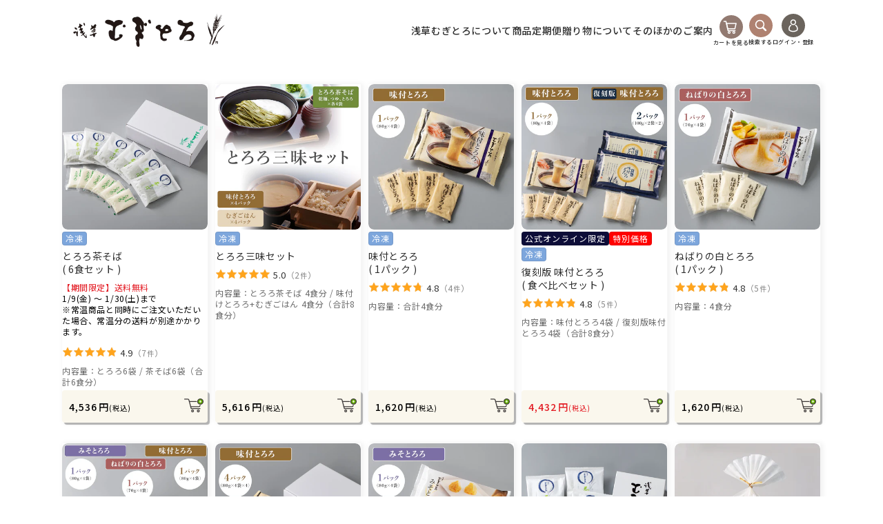

--- FILE ---
content_type: text/html; charset=utf-8
request_url: https://www.mugitoro.shop/collections/%E5%86%AC%E3%81%AE%E8%B4%88%E3%82%8A%E7%89%A9
body_size: 56786
content:
<!doctype html>
<html class="no-js" lang="ja">
  <head>
    <script type="application/vnd.locksmith+json" data-locksmith>{"version":"v254","locked":false,"initialized":true,"scope":"collection","access_granted":true,"access_denied":false,"requires_customer":false,"manual_lock":false,"remote_lock":false,"has_timeout":false,"remote_rendered":null,"hide_resource":false,"hide_links_to_resource":false,"transparent":true,"locks":{"all":[],"opened":[]},"keys":[],"keys_signature":"b01c43871b1b8a51a67f7cc7f82e68e7dfbbb030bb56c3d1bc2da2753cb95c03","state":{"template":"collection","theme":181383201078,"product":null,"collection":"冬の贈り物","page":null,"blog":null,"article":null,"app":null},"now":1769091638,"path":"\/collections\/冬の贈り物","locale_root_url":"\/","canonical_url":"https:\/\/www.mugitoro.shop\/collections\/%e5%86%ac%e3%81%ae%e8%b4%88%e3%82%8a%e7%89%a9","customer_id":null,"customer_id_signature":"b01c43871b1b8a51a67f7cc7f82e68e7dfbbb030bb56c3d1bc2da2753cb95c03","cart":null}</script><script data-locksmith>!function(){undefined;!function(){var s=window.Locksmith={},e=document.querySelector('script[type="application/vnd.locksmith+json"]'),n=e&&e.innerHTML;if(s.state={},s.util={},s.loading=!1,n)try{s.state=JSON.parse(n)}catch(d){}if(document.addEventListener&&document.querySelector){var o,a,i,t=[76,79,67,75,83,77,73,84,72,49,49],c=function(){a=t.slice(0)},l="style",r=function(e){e&&27!==e.keyCode&&"click"!==e.type||(document.removeEventListener("keydown",r),document.removeEventListener("click",r),o&&document.body.removeChild(o),o=null)};c(),document.addEventListener("keyup",function(e){if(e.keyCode===a[0]){if(clearTimeout(i),a.shift(),0<a.length)return void(i=setTimeout(c,1e3));c(),r(),(o=document.createElement("div"))[l].width="50%",o[l].maxWidth="1000px",o[l].height="85%",o[l].border="1px rgba(0, 0, 0, 0.2) solid",o[l].background="rgba(255, 255, 255, 0.99)",o[l].borderRadius="4px",o[l].position="fixed",o[l].top="50%",o[l].left="50%",o[l].transform="translateY(-50%) translateX(-50%)",o[l].boxShadow="0 2px 5px rgba(0, 0, 0, 0.3), 0 0 100vh 100vw rgba(0, 0, 0, 0.5)",o[l].zIndex="2147483645";var t=document.createElement("textarea");t.value=JSON.stringify(JSON.parse(n),null,2),t[l].border="none",t[l].display="block",t[l].boxSizing="border-box",t[l].width="100%",t[l].height="100%",t[l].background="transparent",t[l].padding="22px",t[l].fontFamily="monospace",t[l].fontSize="14px",t[l].color="#333",t[l].resize="none",t[l].outline="none",t.readOnly=!0,o.appendChild(t),document.body.appendChild(o),t.addEventListener("click",function(e){e.stopImmediatePropagation()}),t.select(),document.addEventListener("keydown",r),document.addEventListener("click",r)}})}s.isEmbedded=-1!==window.location.search.indexOf("_ab=0&_fd=0&_sc=1"),s.path=s.state.path||window.location.pathname,s.basePath=s.state.locale_root_url.concat("/apps/locksmith").replace(/^\/\//,"/"),s.reloading=!1,s.util.console=window.console||{log:function(){},error:function(){}},s.util.makeUrl=function(e,t){var n,o=s.basePath+e,a=[],i=s.cache();for(n in i)a.push(n+"="+encodeURIComponent(i[n]));for(n in t)a.push(n+"="+encodeURIComponent(t[n]));return s.state.customer_id&&(a.push("customer_id="+encodeURIComponent(s.state.customer_id)),a.push("customer_id_signature="+encodeURIComponent(s.state.customer_id_signature))),o+=(-1===o.indexOf("?")?"?":"&")+a.join("&")},s._initializeCallbacks=[],s.on=function(e,t){if("initialize"!==e)throw'Locksmith.on() currently only supports the "initialize" event';s._initializeCallbacks.push(t)},s.initializeSession=function(e){if(!s.isEmbedded){var t=!1,n=!0,o=!0;(e=e||{}).silent&&(o=n=!(t=!0)),s.ping({silent:t,spinner:n,reload:o,callback:function(){s._initializeCallbacks.forEach(function(e){e()})}})}},s.cache=function(e){var t={};try{var n=function a(e){return(document.cookie.match("(^|; )"+e+"=([^;]*)")||0)[2]};t=JSON.parse(decodeURIComponent(n("locksmith-params")||"{}"))}catch(d){}if(e){for(var o in e)t[o]=e[o];document.cookie="locksmith-params=; expires=Thu, 01 Jan 1970 00:00:00 GMT; path=/",document.cookie="locksmith-params="+encodeURIComponent(JSON.stringify(t))+"; path=/"}return t},s.cache.cart=s.state.cart,s.cache.cartLastSaved=null,s.params=s.cache(),s.util.reload=function(){s.reloading=!0;try{window.location.href=window.location.href.replace(/#.*/,"")}catch(d){s.util.console.error("Preferred reload method failed",d),window.location.reload()}},s.cache.saveCart=function(e){if(!s.cache.cart||s.cache.cart===s.cache.cartLastSaved)return e?e():null;var t=s.cache.cartLastSaved;s.cache.cartLastSaved=s.cache.cart,fetch("/cart/update.js",{method:"POST",headers:{"Content-Type":"application/json",Accept:"application/json"},body:JSON.stringify({attributes:{locksmith:s.cache.cart}})}).then(function(e){if(!e.ok)throw new Error("Cart update failed: "+e.status);return e.json()}).then(function(){e&&e()})["catch"](function(e){if(s.cache.cartLastSaved=t,!s.reloading)throw e})},s.util.spinnerHTML='<style>body{background:#FFF}@keyframes spin{from{transform:rotate(0deg)}to{transform:rotate(360deg)}}#loading{display:flex;width:100%;height:50vh;color:#777;align-items:center;justify-content:center}#loading .spinner{display:block;animation:spin 600ms linear infinite;position:relative;width:50px;height:50px}#loading .spinner-ring{stroke:currentColor;stroke-dasharray:100%;stroke-width:2px;stroke-linecap:round;fill:none}</style><div id="loading"><div class="spinner"><svg width="100%" height="100%"><svg preserveAspectRatio="xMinYMin"><circle class="spinner-ring" cx="50%" cy="50%" r="45%"></circle></svg></svg></div></div>',s.util.clobberBody=function(e){document.body.innerHTML=e},s.util.clobberDocument=function(e){e.responseText&&(e=e.responseText),document.documentElement&&document.removeChild(document.documentElement);var t=document.open("text/html","replace");t.writeln(e),t.close(),setTimeout(function(){var e=t.querySelector("[autofocus]");e&&e.focus()},100)},s.util.serializeForm=function(e){if(e&&"FORM"===e.nodeName){var t,n,o={};for(t=e.elements.length-1;0<=t;t-=1)if(""!==e.elements[t].name)switch(e.elements[t].nodeName){case"INPUT":switch(e.elements[t].type){default:case"text":case"hidden":case"password":case"button":case"reset":case"submit":o[e.elements[t].name]=e.elements[t].value;break;case"checkbox":case"radio":e.elements[t].checked&&(o[e.elements[t].name]=e.elements[t].value);break;case"file":}break;case"TEXTAREA":o[e.elements[t].name]=e.elements[t].value;break;case"SELECT":switch(e.elements[t].type){case"select-one":o[e.elements[t].name]=e.elements[t].value;break;case"select-multiple":for(n=e.elements[t].options.length-1;0<=n;n-=1)e.elements[t].options[n].selected&&(o[e.elements[t].name]=e.elements[t].options[n].value)}break;case"BUTTON":switch(e.elements[t].type){case"reset":case"submit":case"button":o[e.elements[t].name]=e.elements[t].value}}return o}},s.util.on=function(e,i,s,t){t=t||document;var c="locksmith-"+e+i,n=function(e){var t=e.target,n=e.target.parentElement,o=t&&t.className&&(t.className.baseVal||t.className)||"",a=n&&n.className&&(n.className.baseVal||n.className)||"";("string"==typeof o&&-1!==o.split(/\s+/).indexOf(i)||"string"==typeof a&&-1!==a.split(/\s+/).indexOf(i))&&!e[c]&&(e[c]=!0,s(e))};t.attachEvent?t.attachEvent(e,n):t.addEventListener(e,n,!1)},s.util.enableActions=function(e){s.util.on("click","locksmith-action",function(e){e.preventDefault();var t=e.target;t.dataset.confirmWith&&!confirm(t.dataset.confirmWith)||(t.disabled=!0,t.innerText=t.dataset.disableWith,s.post("/action",t.dataset.locksmithParams,{spinner:!1,type:"text",success:function(e){(e=JSON.parse(e.responseText)).message&&alert(e.message),s.util.reload()}}))},e)},s.util.inject=function(e,t){var n=["data","locksmith","append"];if(-1!==t.indexOf(n.join("-"))){var o=document.createElement("div");o.innerHTML=t,e.appendChild(o)}else e.innerHTML=t;var a,i,s=e.querySelectorAll("script");for(i=0;i<s.length;++i){a=s[i];var c=document.createElement("script");if(a.type&&(c.type=a.type),a.src)c.src=a.src;else{var l=document.createTextNode(a.innerHTML);c.appendChild(l)}e.appendChild(c)}var r=e.querySelector("[autofocus]");r&&r.focus()},s.post=function(e,t,n){!1!==(n=n||{}).spinner&&s.util.clobberBody(s.util.spinnerHTML);var o={};n.container===document?(o.layout=1,n.success=function(e){s.util.clobberDocument(e)}):n.container&&(o.layout=0,n.success=function(e){var t=document.getElementById(n.container);s.util.inject(t,e),t.id===t.firstChild.id&&t.parentElement.replaceChild(t.firstChild,t)}),n.form_type&&(t.form_type=n.form_type),n.include_layout_classes!==undefined&&(t.include_layout_classes=n.include_layout_classes),n.lock_id!==undefined&&(t.lock_id=n.lock_id),s.loading=!0;var a=s.util.makeUrl(e,o),i="json"===n.type||"text"===n.type;fetch(a,{method:"POST",headers:{"Content-Type":"application/json",Accept:i?"application/json":"text/html"},body:JSON.stringify(t)}).then(function(e){if(!e.ok)throw new Error("Request failed: "+e.status);return e.text()}).then(function(e){var t=n.success||s.util.clobberDocument;t(i?{responseText:e}:e)})["catch"](function(e){if(!s.reloading)if("dashboard.weglot.com"!==window.location.host){if(!n.silent)throw alert("Something went wrong! Please refresh and try again."),e;console.error(e)}else console.error(e)})["finally"](function(){s.loading=!1})},s.postResource=function(e,t){e.path=s.path,e.search=window.location.search,e.state=s.state,e.passcode&&(e.passcode=e.passcode.trim()),e.email&&(e.email=e.email.trim()),e.state.cart=s.cache.cart,e.locksmith_json=s.jsonTag,e.locksmith_json_signature=s.jsonTagSignature,s.post("/resource",e,t)},s.ping=function(e){if(!s.isEmbedded){e=e||{};var t=function(){e.reload?s.util.reload():"function"==typeof e.callback&&e.callback()};s.post("/ping",{path:s.path,search:window.location.search,state:s.state},{spinner:!!e.spinner,silent:"undefined"==typeof e.silent||e.silent,type:"text",success:function(e){e&&e.responseText?((e=JSON.parse(e.responseText)).messages&&0<e.messages.length&&s.showMessages(e.messages),e.cart&&s.cache.cart!==e.cart?(s.cache.cart=e.cart,s.cache.saveCart(function(){t(),e.cart&&e.cart.match(/^.+:/)&&s.util.reload()})):t()):console.error("[Locksmith] Invalid result in ping callback:",e)}})}},s.timeoutMonitor=function(){var e=s.cache.cart;s.ping({callback:function(){e!==s.cache.cart||setTimeout(function(){s.timeoutMonitor()},6e4)}})},s.showMessages=function(e){var t=document.createElement("div");t.style.position="fixed",t.style.left=0,t.style.right=0,t.style.bottom="-50px",t.style.opacity=0,t.style.background="#191919",t.style.color="#ddd",t.style.transition="bottom 0.2s, opacity 0.2s",t.style.zIndex=999999,t.innerHTML="        <style>          .locksmith-ab .locksmith-b { display: none; }          .locksmith-ab.toggled .locksmith-b { display: flex; }          .locksmith-ab.toggled .locksmith-a { display: none; }          .locksmith-flex { display: flex; flex-wrap: wrap; justify-content: space-between; align-items: center; padding: 10px 20px; }          .locksmith-message + .locksmith-message { border-top: 1px #555 solid; }          .locksmith-message a { color: inherit; font-weight: bold; }          .locksmith-message a:hover { color: inherit; opacity: 0.8; }          a.locksmith-ab-toggle { font-weight: inherit; text-decoration: underline; }          .locksmith-text { flex-grow: 1; }          .locksmith-cta { flex-grow: 0; text-align: right; }          .locksmith-cta button { transform: scale(0.8); transform-origin: left; }          .locksmith-cta > * { display: block; }          .locksmith-cta > * + * { margin-top: 10px; }          .locksmith-message a.locksmith-close { flex-grow: 0; text-decoration: none; margin-left: 15px; font-size: 30px; font-family: monospace; display: block; padding: 2px 10px; }                    @media screen and (max-width: 600px) {            .locksmith-wide-only { display: none !important; }            .locksmith-flex { padding: 0 15px; }            .locksmith-flex > * { margin-top: 5px; margin-bottom: 5px; }            .locksmith-cta { text-align: left; }          }                    @media screen and (min-width: 601px) {            .locksmith-narrow-only { display: none !important; }          }        </style>      "+e.map(function(e){return'<div class="locksmith-message">'+e+"</div>"}).join(""),document.body.appendChild(t),document.body.style.position="relative",document.body.parentElement.style.paddingBottom=t.offsetHeight+"px",setTimeout(function(){t.style.bottom=0,t.style.opacity=1},50),s.util.on("click","locksmith-ab-toggle",function(e){e.preventDefault();for(var t=e.target.parentElement;-1===t.className.split(" ").indexOf("locksmith-ab");)t=t.parentElement;-1!==t.className.split(" ").indexOf("toggled")?t.className=t.className.replace("toggled",""):t.className=t.className+" toggled"}),s.util.enableActions(t)}}()}();</script>
      <script data-locksmith>Locksmith.cache.cart=null</script>

  <script data-locksmith>Locksmith.jsonTag="{\"version\":\"v254\",\"locked\":false,\"initialized\":true,\"scope\":\"collection\",\"access_granted\":true,\"access_denied\":false,\"requires_customer\":false,\"manual_lock\":false,\"remote_lock\":false,\"has_timeout\":false,\"remote_rendered\":null,\"hide_resource\":false,\"hide_links_to_resource\":false,\"transparent\":true,\"locks\":{\"all\":[],\"opened\":[]},\"keys\":[],\"keys_signature\":\"b01c43871b1b8a51a67f7cc7f82e68e7dfbbb030bb56c3d1bc2da2753cb95c03\",\"state\":{\"template\":\"collection\",\"theme\":181383201078,\"product\":null,\"collection\":\"冬の贈り物\",\"page\":null,\"blog\":null,\"article\":null,\"app\":null},\"now\":1769091638,\"path\":\"\\\/collections\\\/冬の贈り物\",\"locale_root_url\":\"\\\/\",\"canonical_url\":\"https:\\\/\\\/www.mugitoro.shop\\\/collections\\\/%e5%86%ac%e3%81%ae%e8%b4%88%e3%82%8a%e7%89%a9\",\"customer_id\":null,\"customer_id_signature\":\"b01c43871b1b8a51a67f7cc7f82e68e7dfbbb030bb56c3d1bc2da2753cb95c03\",\"cart\":null}";Locksmith.jsonTagSignature="468197e4b5d78f44e0df4e4c7b746dddd2ff42b28c9d1d4f37ee45ef90440eb0"</script>
    <meta charset="utf-8">
    <meta http-equiv="X-UA-Compatible" content="IE=edge">
    <meta name="viewport" content="width=device-width,initial-scale=1">
    <meta name="theme-color" content="">
    <link rel="canonical" href="https://www.mugitoro.shop/collections/%e5%86%ac%e3%81%ae%e8%b4%88%e3%82%8a%e7%89%a9"><link rel="icon" type="image/png" href="//www.mugitoro.shop/cdn/shop/files/icon.png?crop=center&height=32&v=1727239196&width=32"><link rel="preconnect" href="https://fonts.shopifycdn.com" crossorigin><title>
      2023年お歳暮『冬の贈り物』－受付中－
 &ndash; 浅草むぎとろ</title>

    
<meta name="description" content="お歳暮【早割特典】 税込4,000円以上で『送料無料』！ 期間：2023年11月20日（月）まで ※送り先1件につき税込4,000円以上で送料無料となります。 ※温度帯の異なる商品と一緒にご注文の際は、別途送料をいただきます。">

    

    

<meta property="og:site_name" content="浅草むぎとろ">
<meta property="og:url" content="https://www.mugitoro.shop/collections/%e5%86%ac%e3%81%ae%e8%b4%88%e3%82%8a%e7%89%a9"><meta property="og:title" content="2023年お歳暮『冬の贈り物』－受付中－">
<meta property="og:type" content="website">
<meta property="og:description" content="お歳暮【早割特典】 税込4,000円以上で『送料無料』！ 期間：2023年11月20日（月）まで ※送り先1件につき税込4,000円以上で送料無料となります。 ※温度帯の異なる商品と一緒にご注文の際は、別途送料をいただきます。">
<meta property="og:image" content="http://www.mugitoro.shop/cdn/shop/collections/2022natsu_1.jpg?v=1697787170">
<meta property="og:image:secure_url" content="https://www.mugitoro.shop/cdn/shop/collections/2022natsu_1.jpg?v=1697787170">
<meta property="og:image:width" content="1569">
  <meta property="og:image:height" content="760"><meta name="twitter:card" content="summary_large_image"><meta name="twitter:title" content="2023年お歳暮『冬の贈り物』－受付中－">
<meta name="twitter:description" content="お歳暮【早割特典】 税込4,000円以上で『送料無料』！ 期間：2023年11月20日（月）まで ※送り先1件につき税込4,000円以上で送料無料となります。 ※温度帯の異なる商品と一緒にご注文の際は、別途送料をいただきます。">


    <script src="//www.mugitoro.shop/cdn/shop/t/151/assets/constants.js?v=58251544750838685771764657844" defer="defer"></script>
    <script src="//www.mugitoro.shop/cdn/shop/t/151/assets/pubsub.js?v=158357773527763999511764657844" defer="defer"></script>
    <script src="//www.mugitoro.shop/cdn/shop/t/151/assets/global.js?v=54939145903281508041764657844" defer="defer"></script><script src="//www.mugitoro.shop/cdn/shop/t/151/assets/animations.js?v=88693664871331136111764657844" defer="defer"></script><script>window.performance && window.performance.mark && window.performance.mark('shopify.content_for_header.start');</script><meta name="google-site-verification" content="sxmPJsV677b8eSB4BAGT8RMrgvnXc3Ess2CAqGrTUQk">
<meta name="facebook-domain-verification" content="0io817yro2qrtvlm3xycdwls2k8pxr">
<meta id="shopify-digital-wallet" name="shopify-digital-wallet" content="/82395169078/digital_wallets/dialog">
<meta name="shopify-checkout-api-token" content="34dfb51802bbf613759fe888127876cd">
<link rel="alternate" type="application/atom+xml" title="Feed" href="/collections/%E5%86%AC%E3%81%AE%E8%B4%88%E3%82%8A%E7%89%A9.atom" />
<link rel="alternate" type="application/json+oembed" href="https://www.mugitoro.shop/collections/%e5%86%ac%e3%81%ae%e8%b4%88%e3%82%8a%e7%89%a9.oembed">
<script async="async" src="/checkouts/internal/preloads.js?locale=ja-JP"></script>
<link rel="preconnect" href="https://shop.app" crossorigin="anonymous">
<script async="async" src="https://shop.app/checkouts/internal/preloads.js?locale=ja-JP&shop_id=82395169078" crossorigin="anonymous"></script>
<script id="apple-pay-shop-capabilities" type="application/json">{"shopId":82395169078,"countryCode":"JP","currencyCode":"JPY","merchantCapabilities":["supports3DS"],"merchantId":"gid:\/\/shopify\/Shop\/82395169078","merchantName":"浅草むぎとろ","requiredBillingContactFields":["postalAddress","email","phone"],"requiredShippingContactFields":["postalAddress","email","phone"],"shippingType":"shipping","supportedNetworks":["visa","masterCard","amex","jcb","discover"],"total":{"type":"pending","label":"浅草むぎとろ","amount":"1.00"},"shopifyPaymentsEnabled":true,"supportsSubscriptions":true}</script>
<script id="shopify-features" type="application/json">{"accessToken":"34dfb51802bbf613759fe888127876cd","betas":["rich-media-storefront-analytics"],"domain":"www.mugitoro.shop","predictiveSearch":false,"shopId":82395169078,"locale":"ja"}</script>
<script>var Shopify = Shopify || {};
Shopify.shop = "xn-x8j9b8c9bu079bgv1a.myshopify.com";
Shopify.locale = "ja";
Shopify.currency = {"active":"JPY","rate":"1.0"};
Shopify.country = "JP";
Shopify.theme = {"name":"2025-11-18_Dawn_latest_レビュー実装","id":181383201078,"schema_name":"Dawn","schema_version":"11.0.0","theme_store_id":null,"role":"main"};
Shopify.theme.handle = "null";
Shopify.theme.style = {"id":null,"handle":null};
Shopify.cdnHost = "www.mugitoro.shop/cdn";
Shopify.routes = Shopify.routes || {};
Shopify.routes.root = "/";</script>
<script type="module">!function(o){(o.Shopify=o.Shopify||{}).modules=!0}(window);</script>
<script>!function(o){function n(){var o=[];function n(){o.push(Array.prototype.slice.apply(arguments))}return n.q=o,n}var t=o.Shopify=o.Shopify||{};t.loadFeatures=n(),t.autoloadFeatures=n()}(window);</script>
<script>
  window.ShopifyPay = window.ShopifyPay || {};
  window.ShopifyPay.apiHost = "shop.app\/pay";
  window.ShopifyPay.redirectState = null;
</script>
<script id="shop-js-analytics" type="application/json">{"pageType":"collection"}</script>
<script defer="defer" async type="module" src="//www.mugitoro.shop/cdn/shopifycloud/shop-js/modules/v2/client.init-shop-cart-sync_0MstufBG.ja.esm.js"></script>
<script defer="defer" async type="module" src="//www.mugitoro.shop/cdn/shopifycloud/shop-js/modules/v2/chunk.common_jll-23Z1.esm.js"></script>
<script defer="defer" async type="module" src="//www.mugitoro.shop/cdn/shopifycloud/shop-js/modules/v2/chunk.modal_HXih6-AF.esm.js"></script>
<script type="module">
  await import("//www.mugitoro.shop/cdn/shopifycloud/shop-js/modules/v2/client.init-shop-cart-sync_0MstufBG.ja.esm.js");
await import("//www.mugitoro.shop/cdn/shopifycloud/shop-js/modules/v2/chunk.common_jll-23Z1.esm.js");
await import("//www.mugitoro.shop/cdn/shopifycloud/shop-js/modules/v2/chunk.modal_HXih6-AF.esm.js");

  window.Shopify.SignInWithShop?.initShopCartSync?.({"fedCMEnabled":true,"windoidEnabled":true});

</script>
<script>
  window.Shopify = window.Shopify || {};
  if (!window.Shopify.featureAssets) window.Shopify.featureAssets = {};
  window.Shopify.featureAssets['shop-js'] = {"shop-cart-sync":["modules/v2/client.shop-cart-sync_DN7iwvRY.ja.esm.js","modules/v2/chunk.common_jll-23Z1.esm.js","modules/v2/chunk.modal_HXih6-AF.esm.js"],"init-fed-cm":["modules/v2/client.init-fed-cm_DmZOWWut.ja.esm.js","modules/v2/chunk.common_jll-23Z1.esm.js","modules/v2/chunk.modal_HXih6-AF.esm.js"],"shop-cash-offers":["modules/v2/client.shop-cash-offers_HFfvn_Gz.ja.esm.js","modules/v2/chunk.common_jll-23Z1.esm.js","modules/v2/chunk.modal_HXih6-AF.esm.js"],"shop-login-button":["modules/v2/client.shop-login-button_BVN3pvk0.ja.esm.js","modules/v2/chunk.common_jll-23Z1.esm.js","modules/v2/chunk.modal_HXih6-AF.esm.js"],"pay-button":["modules/v2/client.pay-button_CyS_4GVi.ja.esm.js","modules/v2/chunk.common_jll-23Z1.esm.js","modules/v2/chunk.modal_HXih6-AF.esm.js"],"shop-button":["modules/v2/client.shop-button_zh22db91.ja.esm.js","modules/v2/chunk.common_jll-23Z1.esm.js","modules/v2/chunk.modal_HXih6-AF.esm.js"],"avatar":["modules/v2/client.avatar_BTnouDA3.ja.esm.js"],"init-windoid":["modules/v2/client.init-windoid_BlVJIuJ5.ja.esm.js","modules/v2/chunk.common_jll-23Z1.esm.js","modules/v2/chunk.modal_HXih6-AF.esm.js"],"init-shop-for-new-customer-accounts":["modules/v2/client.init-shop-for-new-customer-accounts_BqzwtUK7.ja.esm.js","modules/v2/client.shop-login-button_BVN3pvk0.ja.esm.js","modules/v2/chunk.common_jll-23Z1.esm.js","modules/v2/chunk.modal_HXih6-AF.esm.js"],"init-shop-email-lookup-coordinator":["modules/v2/client.init-shop-email-lookup-coordinator_DKDv3hKi.ja.esm.js","modules/v2/chunk.common_jll-23Z1.esm.js","modules/v2/chunk.modal_HXih6-AF.esm.js"],"init-shop-cart-sync":["modules/v2/client.init-shop-cart-sync_0MstufBG.ja.esm.js","modules/v2/chunk.common_jll-23Z1.esm.js","modules/v2/chunk.modal_HXih6-AF.esm.js"],"shop-toast-manager":["modules/v2/client.shop-toast-manager_BkVvTGW3.ja.esm.js","modules/v2/chunk.common_jll-23Z1.esm.js","modules/v2/chunk.modal_HXih6-AF.esm.js"],"init-customer-accounts":["modules/v2/client.init-customer-accounts_CZbUHFPX.ja.esm.js","modules/v2/client.shop-login-button_BVN3pvk0.ja.esm.js","modules/v2/chunk.common_jll-23Z1.esm.js","modules/v2/chunk.modal_HXih6-AF.esm.js"],"init-customer-accounts-sign-up":["modules/v2/client.init-customer-accounts-sign-up_C0QA8nCd.ja.esm.js","modules/v2/client.shop-login-button_BVN3pvk0.ja.esm.js","modules/v2/chunk.common_jll-23Z1.esm.js","modules/v2/chunk.modal_HXih6-AF.esm.js"],"shop-follow-button":["modules/v2/client.shop-follow-button_CSkbpFfm.ja.esm.js","modules/v2/chunk.common_jll-23Z1.esm.js","modules/v2/chunk.modal_HXih6-AF.esm.js"],"checkout-modal":["modules/v2/client.checkout-modal_rYdHFJTE.ja.esm.js","modules/v2/chunk.common_jll-23Z1.esm.js","modules/v2/chunk.modal_HXih6-AF.esm.js"],"shop-login":["modules/v2/client.shop-login_DeXIozZF.ja.esm.js","modules/v2/chunk.common_jll-23Z1.esm.js","modules/v2/chunk.modal_HXih6-AF.esm.js"],"lead-capture":["modules/v2/client.lead-capture_DGEoeVgo.ja.esm.js","modules/v2/chunk.common_jll-23Z1.esm.js","modules/v2/chunk.modal_HXih6-AF.esm.js"],"payment-terms":["modules/v2/client.payment-terms_BXPcfuME.ja.esm.js","modules/v2/chunk.common_jll-23Z1.esm.js","modules/v2/chunk.modal_HXih6-AF.esm.js"]};
</script>
<script>(function() {
  var isLoaded = false;
  function asyncLoad() {
    if (isLoaded) return;
    isLoaded = true;
    var urls = ["https:\/\/asia-northeast1-ydn-pr.cloudfunctions.net\/script?shop=xn-x8j9b8c9bu079bgv1a.myshopify.com","https:\/\/delivery-date-and-time-picker.amp.tokyo\/script_tags\/cart_attributes.js?shop=xn-x8j9b8c9bu079bgv1a.myshopify.com"];
    for (var i = 0; i < urls.length; i++) {
      var s = document.createElement('script');
      s.type = 'text/javascript';
      s.async = true;
      s.src = urls[i];
      var x = document.getElementsByTagName('script')[0];
      x.parentNode.insertBefore(s, x);
    }
  };
  if(window.attachEvent) {
    window.attachEvent('onload', asyncLoad);
  } else {
    window.addEventListener('load', asyncLoad, false);
  }
})();</script>
<script id="__st">var __st={"a":82395169078,"offset":32400,"reqid":"1582adf0-8115-4502-912e-8866e1ca307e-1769091638","pageurl":"www.mugitoro.shop\/collections\/%E5%86%AC%E3%81%AE%E8%B4%88%E3%82%8A%E7%89%A9","u":"e324e7f96de1","p":"collection","rtyp":"collection","rid":465132781878};</script>
<script>window.ShopifyPaypalV4VisibilityTracking = true;</script>
<script id="captcha-bootstrap">!function(){'use strict';const t='contact',e='account',n='new_comment',o=[[t,t],['blogs',n],['comments',n],[t,'customer']],c=[[e,'customer_login'],[e,'guest_login'],[e,'recover_customer_password'],[e,'create_customer']],r=t=>t.map((([t,e])=>`form[action*='/${t}']:not([data-nocaptcha='true']) input[name='form_type'][value='${e}']`)).join(','),a=t=>()=>t?[...document.querySelectorAll(t)].map((t=>t.form)):[];function s(){const t=[...o],e=r(t);return a(e)}const i='password',u='form_key',d=['recaptcha-v3-token','g-recaptcha-response','h-captcha-response',i],f=()=>{try{return window.sessionStorage}catch{return}},m='__shopify_v',_=t=>t.elements[u];function p(t,e,n=!1){try{const o=window.sessionStorage,c=JSON.parse(o.getItem(e)),{data:r}=function(t){const{data:e,action:n}=t;return t[m]||n?{data:e,action:n}:{data:t,action:n}}(c);for(const[e,n]of Object.entries(r))t.elements[e]&&(t.elements[e].value=n);n&&o.removeItem(e)}catch(o){console.error('form repopulation failed',{error:o})}}const l='form_type',E='cptcha';function T(t){t.dataset[E]=!0}const w=window,h=w.document,L='Shopify',v='ce_forms',y='captcha';let A=!1;((t,e)=>{const n=(g='f06e6c50-85a8-45c8-87d0-21a2b65856fe',I='https://cdn.shopify.com/shopifycloud/storefront-forms-hcaptcha/ce_storefront_forms_captcha_hcaptcha.v1.5.2.iife.js',D={infoText:'hCaptchaによる保護',privacyText:'プライバシー',termsText:'利用規約'},(t,e,n)=>{const o=w[L][v],c=o.bindForm;if(c)return c(t,g,e,D).then(n);var r;o.q.push([[t,g,e,D],n]),r=I,A||(h.body.append(Object.assign(h.createElement('script'),{id:'captcha-provider',async:!0,src:r})),A=!0)});var g,I,D;w[L]=w[L]||{},w[L][v]=w[L][v]||{},w[L][v].q=[],w[L][y]=w[L][y]||{},w[L][y].protect=function(t,e){n(t,void 0,e),T(t)},Object.freeze(w[L][y]),function(t,e,n,w,h,L){const[v,y,A,g]=function(t,e,n){const i=e?o:[],u=t?c:[],d=[...i,...u],f=r(d),m=r(i),_=r(d.filter((([t,e])=>n.includes(e))));return[a(f),a(m),a(_),s()]}(w,h,L),I=t=>{const e=t.target;return e instanceof HTMLFormElement?e:e&&e.form},D=t=>v().includes(t);t.addEventListener('submit',(t=>{const e=I(t);if(!e)return;const n=D(e)&&!e.dataset.hcaptchaBound&&!e.dataset.recaptchaBound,o=_(e),c=g().includes(e)&&(!o||!o.value);(n||c)&&t.preventDefault(),c&&!n&&(function(t){try{if(!f())return;!function(t){const e=f();if(!e)return;const n=_(t);if(!n)return;const o=n.value;o&&e.removeItem(o)}(t);const e=Array.from(Array(32),(()=>Math.random().toString(36)[2])).join('');!function(t,e){_(t)||t.append(Object.assign(document.createElement('input'),{type:'hidden',name:u})),t.elements[u].value=e}(t,e),function(t,e){const n=f();if(!n)return;const o=[...t.querySelectorAll(`input[type='${i}']`)].map((({name:t})=>t)),c=[...d,...o],r={};for(const[a,s]of new FormData(t).entries())c.includes(a)||(r[a]=s);n.setItem(e,JSON.stringify({[m]:1,action:t.action,data:r}))}(t,e)}catch(e){console.error('failed to persist form',e)}}(e),e.submit())}));const S=(t,e)=>{t&&!t.dataset[E]&&(n(t,e.some((e=>e===t))),T(t))};for(const o of['focusin','change'])t.addEventListener(o,(t=>{const e=I(t);D(e)&&S(e,y())}));const B=e.get('form_key'),M=e.get(l),P=B&&M;t.addEventListener('DOMContentLoaded',(()=>{const t=y();if(P)for(const e of t)e.elements[l].value===M&&p(e,B);[...new Set([...A(),...v().filter((t=>'true'===t.dataset.shopifyCaptcha))])].forEach((e=>S(e,t)))}))}(h,new URLSearchParams(w.location.search),n,t,e,['guest_login'])})(!0,!0)}();</script>
<script integrity="sha256-4kQ18oKyAcykRKYeNunJcIwy7WH5gtpwJnB7kiuLZ1E=" data-source-attribution="shopify.loadfeatures" defer="defer" src="//www.mugitoro.shop/cdn/shopifycloud/storefront/assets/storefront/load_feature-a0a9edcb.js" crossorigin="anonymous"></script>
<script crossorigin="anonymous" defer="defer" src="//www.mugitoro.shop/cdn/shopifycloud/storefront/assets/shopify_pay/storefront-65b4c6d7.js?v=20250812"></script>
<script data-source-attribution="shopify.dynamic_checkout.dynamic.init">var Shopify=Shopify||{};Shopify.PaymentButton=Shopify.PaymentButton||{isStorefrontPortableWallets:!0,init:function(){window.Shopify.PaymentButton.init=function(){};var t=document.createElement("script");t.src="https://www.mugitoro.shop/cdn/shopifycloud/portable-wallets/latest/portable-wallets.ja.js",t.type="module",document.head.appendChild(t)}};
</script>
<script data-source-attribution="shopify.dynamic_checkout.buyer_consent">
  function portableWalletsHideBuyerConsent(e){var t=document.getElementById("shopify-buyer-consent"),n=document.getElementById("shopify-subscription-policy-button");t&&n&&(t.classList.add("hidden"),t.setAttribute("aria-hidden","true"),n.removeEventListener("click",e))}function portableWalletsShowBuyerConsent(e){var t=document.getElementById("shopify-buyer-consent"),n=document.getElementById("shopify-subscription-policy-button");t&&n&&(t.classList.remove("hidden"),t.removeAttribute("aria-hidden"),n.addEventListener("click",e))}window.Shopify?.PaymentButton&&(window.Shopify.PaymentButton.hideBuyerConsent=portableWalletsHideBuyerConsent,window.Shopify.PaymentButton.showBuyerConsent=portableWalletsShowBuyerConsent);
</script>
<script data-source-attribution="shopify.dynamic_checkout.cart.bootstrap">document.addEventListener("DOMContentLoaded",(function(){function t(){return document.querySelector("shopify-accelerated-checkout-cart, shopify-accelerated-checkout")}if(t())Shopify.PaymentButton.init();else{new MutationObserver((function(e,n){t()&&(Shopify.PaymentButton.init(),n.disconnect())})).observe(document.body,{childList:!0,subtree:!0})}}));
</script>
<link id="shopify-accelerated-checkout-styles" rel="stylesheet" media="screen" href="https://www.mugitoro.shop/cdn/shopifycloud/portable-wallets/latest/accelerated-checkout-backwards-compat.css" crossorigin="anonymous">
<style id="shopify-accelerated-checkout-cart">
        #shopify-buyer-consent {
  margin-top: 1em;
  display: inline-block;
  width: 100%;
}

#shopify-buyer-consent.hidden {
  display: none;
}

#shopify-subscription-policy-button {
  background: none;
  border: none;
  padding: 0;
  text-decoration: underline;
  font-size: inherit;
  cursor: pointer;
}

#shopify-subscription-policy-button::before {
  box-shadow: none;
}

      </style>

<script>window.performance && window.performance.mark && window.performance.mark('shopify.content_for_header.end');</script>


    <style data-shopify>
      @font-face {
  font-family: Assistant;
  font-weight: 400;
  font-style: normal;
  font-display: swap;
  src: url("//www.mugitoro.shop/cdn/fonts/assistant/assistant_n4.9120912a469cad1cc292572851508ca49d12e768.woff2") format("woff2"),
       url("//www.mugitoro.shop/cdn/fonts/assistant/assistant_n4.6e9875ce64e0fefcd3f4446b7ec9036b3ddd2985.woff") format("woff");
}

      @font-face {
  font-family: Assistant;
  font-weight: 700;
  font-style: normal;
  font-display: swap;
  src: url("//www.mugitoro.shop/cdn/fonts/assistant/assistant_n7.bf44452348ec8b8efa3aa3068825305886b1c83c.woff2") format("woff2"),
       url("//www.mugitoro.shop/cdn/fonts/assistant/assistant_n7.0c887fee83f6b3bda822f1150b912c72da0f7b64.woff") format("woff");
}

      
      
      @font-face {
  font-family: Assistant;
  font-weight: 400;
  font-style: normal;
  font-display: swap;
  src: url("//www.mugitoro.shop/cdn/fonts/assistant/assistant_n4.9120912a469cad1cc292572851508ca49d12e768.woff2") format("woff2"),
       url("//www.mugitoro.shop/cdn/fonts/assistant/assistant_n4.6e9875ce64e0fefcd3f4446b7ec9036b3ddd2985.woff") format("woff");
}


      
        :root,
        .color-background-1 {
          --color-background: 255,255,255;
        
          --gradient-background: #ffffff;
        
        --color-foreground: 45,45,45;
        --color-shadow: 107,100,93;
        --color-button: 107,100,93;
        --color-button-text: 255,255,255;
        --color-secondary-button: 255,255,255;
        --color-secondary-button-text: 107,100,93;
        --color-link: 107,100,93;
        --color-badge-foreground: 45,45,45;
        --color-badge-background: 255,255,255;
        --color-badge-border: 45,45,45;
        --payment-terms-background-color: rgb(255 255 255);
      }
      
        
        .color-background-2 {
          --color-background: 250,247,237;
        
          --gradient-background: #faf7ed;
        
        --color-foreground: 18,18,18;
        --color-shadow: 18,18,18;
        --color-button: 18,18,18;
        --color-button-text: 243,243,243;
        --color-secondary-button: 250,247,237;
        --color-secondary-button-text: 18,18,18;
        --color-link: 18,18,18;
        --color-badge-foreground: 18,18,18;
        --color-badge-background: 250,247,237;
        --color-badge-border: 18,18,18;
        --payment-terms-background-color: rgb(250 247 237);
      }
      
        
        .color-inverse {
          --color-background: 13,13,56;
        
          --gradient-background: #0d0d38;
        
        --color-foreground: 255,255,255;
        --color-shadow: 18,18,18;
        --color-button: 255,255,255;
        --color-button-text: 0,0,0;
        --color-secondary-button: 13,13,56;
        --color-secondary-button-text: 255,255,255;
        --color-link: 255,255,255;
        --color-badge-foreground: 255,255,255;
        --color-badge-background: 13,13,56;
        --color-badge-border: 255,255,255;
        --payment-terms-background-color: rgb(13 13 56);
      }
      
        
        .color-accent-1 {
          --color-background: 18,18,18;
        
          --gradient-background: #121212;
        
        --color-foreground: 255,255,255;
        --color-shadow: 18,18,18;
        --color-button: 255,255,255;
        --color-button-text: 18,18,18;
        --color-secondary-button: 18,18,18;
        --color-secondary-button-text: 255,255,255;
        --color-link: 255,255,255;
        --color-badge-foreground: 255,255,255;
        --color-badge-background: 18,18,18;
        --color-badge-border: 255,255,255;
        --payment-terms-background-color: rgb(18 18 18);
      }
      
        
        .color-accent-2 {
          --color-background: 18,18,18;
        
          --gradient-background: #121212;
        
        --color-foreground: 18,18,18;
        --color-shadow: 18,18,18;
        --color-button: 255,255,255;
        --color-button-text: 51,79,180;
        --color-secondary-button: 18,18,18;
        --color-secondary-button-text: 255,255,255;
        --color-link: 255,255,255;
        --color-badge-foreground: 18,18,18;
        --color-badge-background: 18,18,18;
        --color-badge-border: 18,18,18;
        --payment-terms-background-color: rgb(18 18 18);
      }
      
        
        .color-scheme-99739151-6631-4a4e-ac16-970417011cb6 {
          --color-background: 225,35,35;
        
          --gradient-background: #e12323;
        
        --color-foreground: 255,255,255;
        --color-shadow: 107,100,93;
        --color-button: 107,100,93;
        --color-button-text: 255,255,255;
        --color-secondary-button: 225,35,35;
        --color-secondary-button-text: 107,100,93;
        --color-link: 107,100,93;
        --color-badge-foreground: 255,255,255;
        --color-badge-background: 225,35,35;
        --color-badge-border: 255,255,255;
        --payment-terms-background-color: rgb(225 35 35);
      }
      
        
        .color-scheme-e40868d2-a8cc-44dd-b5fb-d9b891d8443a {
          --color-background: 255,255,255;
        
          --gradient-background: #ffffff;
        
        --color-foreground: 255,0,0;
        --color-shadow: 107,100,93;
        --color-button: 107,100,93;
        --color-button-text: 255,255,255;
        --color-secondary-button: 255,255,255;
        --color-secondary-button-text: 107,100,93;
        --color-link: 107,100,93;
        --color-badge-foreground: 255,0,0;
        --color-badge-background: 255,255,255;
        --color-badge-border: 255,0,0;
        --payment-terms-background-color: rgb(255 255 255);
      }
      
        
        .color-scheme-f1c6709b-f602-48fb-990a-61dff8edf135 {
          --color-background: 125,166,220;
        
          --gradient-background: #7da6dc;
        
        --color-foreground: 255,255,255;
        --color-shadow: 107,100,93;
        --color-button: 107,100,93;
        --color-button-text: 255,255,255;
        --color-secondary-button: 125,166,220;
        --color-secondary-button-text: 107,100,93;
        --color-link: 107,100,93;
        --color-badge-foreground: 255,255,255;
        --color-badge-background: 125,166,220;
        --color-badge-border: 255,255,255;
        --payment-terms-background-color: rgb(125 166 220);
      }
      
        
        .color-scheme-7f0f108d-ab07-4435-8082-46655860f5ec {
          --color-background: 247,199,74;
        
          --gradient-background: #f7c74a;
        
        --color-foreground: 18,18,18;
        --color-shadow: 107,100,93;
        --color-button: 107,100,93;
        --color-button-text: 255,255,255;
        --color-secondary-button: 247,199,74;
        --color-secondary-button-text: 107,100,93;
        --color-link: 107,100,93;
        --color-badge-foreground: 18,18,18;
        --color-badge-background: 247,199,74;
        --color-badge-border: 18,18,18;
        --payment-terms-background-color: rgb(247 199 74);
      }
      
        
        .color-scheme-cce2074d-97b7-4a84-926f-01cb1fa2c154 {
          --color-background: 17,59,212;
        
          --gradient-background: #113bd4;
        
        --color-foreground: 255,255,255;
        --color-shadow: 107,100,93;
        --color-button: 107,100,93;
        --color-button-text: 255,255,255;
        --color-secondary-button: 17,59,212;
        --color-secondary-button-text: 107,100,93;
        --color-link: 107,100,93;
        --color-badge-foreground: 255,255,255;
        --color-badge-background: 17,59,212;
        --color-badge-border: 255,255,255;
        --payment-terms-background-color: rgb(17 59 212);
      }
      
        
        .color-scheme-d0214693-bd1c-410e-9ec4-88d10f0b9fd5 {
          --color-background: 110,127,128;
        
          --gradient-background: #6e7f80;
        
        --color-foreground: 255,255,255;
        --color-shadow: 107,100,93;
        --color-button: 250,247,237;
        --color-button-text: 107,100,93;
        --color-secondary-button: 110,127,128;
        --color-secondary-button-text: 107,100,93;
        --color-link: 107,100,93;
        --color-badge-foreground: 255,255,255;
        --color-badge-background: 110,127,128;
        --color-badge-border: 255,255,255;
        --payment-terms-background-color: rgb(110 127 128);
      }
      
        
        .color-scheme-9b8b09fe-f5ba-4394-be51-9bfb3dbeba25 {
          --color-background: 143,131,237;
        
          --gradient-background: #8f83ed;
        
        --color-foreground: 255,255,255;
        --color-shadow: 107,100,93;
        --color-button: 107,100,93;
        --color-button-text: 255,255,255;
        --color-secondary-button: 143,131,237;
        --color-secondary-button-text: 107,100,93;
        --color-link: 107,100,93;
        --color-badge-foreground: 255,255,255;
        --color-badge-background: 143,131,237;
        --color-badge-border: 255,255,255;
        --payment-terms-background-color: rgb(143 131 237);
      }
      
        
        .color-scheme-9fa37e45-9296-4366-8528-df7a167b3c13 {
          --color-background: 251,247,255;
        
          --gradient-background: #fbf7ff;
        
        --color-foreground: 45,45,45;
        --color-shadow: 107,100,93;
        --color-button: 107,100,93;
        --color-button-text: 255,255,255;
        --color-secondary-button: 251,247,255;
        --color-secondary-button-text: 107,100,93;
        --color-link: 107,100,93;
        --color-badge-foreground: 45,45,45;
        --color-badge-background: 251,247,255;
        --color-badge-border: 45,45,45;
        --payment-terms-background-color: rgb(251 247 255);
      }
      
        
        .color-scheme-6195e984-60c9-45a8-b6eb-83f1abba2498 {
          --color-background: 255,250,222;
        
          --gradient-background: #fffade;
        
        --color-foreground: 45,45,45;
        --color-shadow: 107,100,93;
        --color-button: 107,100,93;
        --color-button-text: 255,255,255;
        --color-secondary-button: 255,250,222;
        --color-secondary-button-text: 107,100,93;
        --color-link: 107,100,93;
        --color-badge-foreground: 45,45,45;
        --color-badge-background: 255,250,222;
        --color-badge-border: 45,45,45;
        --payment-terms-background-color: rgb(255 250 222);
      }
      

      body, .color-background-1, .color-background-2, .color-inverse, .color-accent-1, .color-accent-2, .color-scheme-99739151-6631-4a4e-ac16-970417011cb6, .color-scheme-e40868d2-a8cc-44dd-b5fb-d9b891d8443a, .color-scheme-f1c6709b-f602-48fb-990a-61dff8edf135, .color-scheme-7f0f108d-ab07-4435-8082-46655860f5ec, .color-scheme-cce2074d-97b7-4a84-926f-01cb1fa2c154, .color-scheme-d0214693-bd1c-410e-9ec4-88d10f0b9fd5, .color-scheme-9b8b09fe-f5ba-4394-be51-9bfb3dbeba25, .color-scheme-9fa37e45-9296-4366-8528-df7a167b3c13, .color-scheme-6195e984-60c9-45a8-b6eb-83f1abba2498 {
        color: rgba(var(--color-foreground));
        background-color: rgb(var(--color-background));
      }

      :root {
        --font-body-family: Assistant, sans-serif;
        --font-body-style: normal;
        --font-body-weight: 400;
        --font-body-weight-bold: 700;

        --font-heading-family: Assistant, sans-serif;
        --font-heading-style: normal;
        --font-heading-weight: 400;

        --font-body-scale: 1.0;
        --font-heading-scale: 1.0;

        --media-padding: px;
        --media-border-opacity: 0.05;
        --media-border-width: 1px;
        --media-radius: 0px;
        --media-shadow-opacity: 0.0;
        --media-shadow-horizontal-offset: 0px;
        --media-shadow-vertical-offset: 4px;
        --media-shadow-blur-radius: 5px;
        --media-shadow-visible: 0;

        --page-width: 110rem;
        --page-width-margin: 0rem;

        --product-card-image-padding: 0.0rem;
        --product-card-corner-radius: 0.0rem;
        --product-card-text-alignment: left;
        --product-card-border-width: 0.0rem;
        --product-card-border-opacity: 0.1;
        --product-card-shadow-opacity: 0.0;
        --product-card-shadow-visible: 0;
        --product-card-shadow-horizontal-offset: 0.0rem;
        --product-card-shadow-vertical-offset: 0.4rem;
        --product-card-shadow-blur-radius: 0.5rem;

        --collection-card-image-padding: 0.0rem;
        --collection-card-corner-radius: 0.0rem;
        --collection-card-text-alignment: left;
        --collection-card-border-width: 0.0rem;
        --collection-card-border-opacity: 0.1;
        --collection-card-shadow-opacity: 0.0;
        --collection-card-shadow-visible: 0;
        --collection-card-shadow-horizontal-offset: 0.0rem;
        --collection-card-shadow-vertical-offset: 0.4rem;
        --collection-card-shadow-blur-radius: 0.5rem;

        --blog-card-image-padding: 0.0rem;
        --blog-card-corner-radius: 0.0rem;
        --blog-card-text-alignment: left;
        --blog-card-border-width: 0.0rem;
        --blog-card-border-opacity: 0.1;
        --blog-card-shadow-opacity: 0.0;
        --blog-card-shadow-visible: 0;
        --blog-card-shadow-horizontal-offset: 0.0rem;
        --blog-card-shadow-vertical-offset: 0.4rem;
        --blog-card-shadow-blur-radius: 0.5rem;

        --badge-corner-radius: 4.0rem;

        --popup-border-width: 1px;
        --popup-border-opacity: 0.1;
        --popup-corner-radius: 0px;
        --popup-shadow-opacity: 0.05;
        --popup-shadow-horizontal-offset: 0px;
        --popup-shadow-vertical-offset: 4px;
        --popup-shadow-blur-radius: 5px;

        --drawer-border-width: 1px;
        --drawer-border-opacity: 0.1;
        --drawer-shadow-opacity: 0.0;
        --drawer-shadow-horizontal-offset: 0px;
        --drawer-shadow-vertical-offset: 4px;
        --drawer-shadow-blur-radius: 5px;

        --spacing-sections-desktop: 0px;
        --spacing-sections-mobile: 0px;

        --grid-desktop-vertical-spacing: 8px;
        --grid-desktop-horizontal-spacing: 8px;
        --grid-mobile-vertical-spacing: 4px;
        --grid-mobile-horizontal-spacing: 4px;

        --text-boxes-border-opacity: 0.1;
        --text-boxes-border-width: 0px;
        --text-boxes-radius: 0px;
        --text-boxes-shadow-opacity: 0.0;
        --text-boxes-shadow-visible: 0;
        --text-boxes-shadow-horizontal-offset: 0px;
        --text-boxes-shadow-vertical-offset: 4px;
        --text-boxes-shadow-blur-radius: 5px;

        --buttons-radius: 0px;
        --buttons-radius-outset: 0px;
        --buttons-border-width: 1px;
        --buttons-border-opacity: 1.0;
        --buttons-shadow-opacity: 0.0;
        --buttons-shadow-visible: 0;
        --buttons-shadow-horizontal-offset: 0px;
        --buttons-shadow-vertical-offset: 4px;
        --buttons-shadow-blur-radius: 5px;
        --buttons-border-offset: 0px;

        --inputs-radius: 0px;
        --inputs-border-width: 1px;
        --inputs-border-opacity: 0.55;
        --inputs-shadow-opacity: 0.0;
        --inputs-shadow-horizontal-offset: 0px;
        --inputs-margin-offset: 0px;
        --inputs-shadow-vertical-offset: 4px;
        --inputs-shadow-blur-radius: 5px;
        --inputs-radius-outset: 0px;

        --variant-pills-radius: 40px;
        --variant-pills-border-width: 1px;
        --variant-pills-border-opacity: 0.55;
        --variant-pills-shadow-opacity: 0.0;
        --variant-pills-shadow-horizontal-offset: 0px;
        --variant-pills-shadow-vertical-offset: 4px;
        --variant-pills-shadow-blur-radius: 5px;
      }

      *,
      *::before,
      *::after {
        box-sizing: inherit;
      }

      html {
        box-sizing: border-box;
        font-size: calc(var(--font-body-scale) * 62.5%);
        height: 100%;
      }

      body {
        display: grid;
        grid-template-rows: auto auto 1fr auto;
        grid-template-columns: 100%;
        min-height: 100%;
        margin: 0;
        font-size: 1.5rem;
        letter-spacing: 0.06rem;
        line-height: calc(1 + 0.8 / var(--font-body-scale));
        font-family: "Noto Sans JP", sans-serif;
        font-style: var(--font-body-style);
        font-weight: var(--font-body-weight);
      }

      /* 追加 */
      a:hover {
        opacity: 0.7;
      }

      #MainContent {
        /* margin: 17rem 0 0; */
        margin: 7rem 0 0;
      }

      @media screen and (max-width: 1000px) {
        #MainContent {
          /* margin: 6rem 0 0; */
          margin: 6rem 0 0;
        }
      }

      @media screen and (min-width: 750px) {
        body {
          font-size: 1.6rem;
        }
      }
      /* 追加ここまで */
    </style>

    <link href="//www.mugitoro.shop/cdn/shop/t/151/assets/base.css?v=93006690777649271941764657844" rel="stylesheet" type="text/css" media="all" />
<link rel="preload" as="font" href="//www.mugitoro.shop/cdn/fonts/assistant/assistant_n4.9120912a469cad1cc292572851508ca49d12e768.woff2" type="font/woff2" crossorigin><link rel="preload" as="font" href="//www.mugitoro.shop/cdn/fonts/assistant/assistant_n4.9120912a469cad1cc292572851508ca49d12e768.woff2" type="font/woff2" crossorigin><link
        rel="stylesheet"
        href="//www.mugitoro.shop/cdn/shop/t/151/assets/component-predictive-search.css?v=118923337488134913561764657844"
        media="print"
        onload="this.media='all'"
      ><script>
      document.documentElement.className = document.documentElement.className.replace('no-js', 'js');
      if (Shopify.designMode) {
        document.documentElement.classList.add('shopify-design-mode');
      }
    </script>

    <link rel="preconnect" href="https://fonts.googleapis.com">
    <link rel="preconnect" href="https://fonts.gstatic.com" crossorigin>
    <link href="https://fonts.googleapis.com/css2?family=Noto+Sans+JP:wght@400;500;600;700&family=Noto+Serif+JP:wght@400;500;600&display=swap" rel="stylesheet">
  
    <link rel="stylesheet" href="//www.mugitoro.shop/cdn/shop/t/151/assets/shop-style.css?v=23037438701673464831764657844">

    <link rel="stylesheet" href="//www.mugitoro.shop/cdn/shop/t/151/assets/swiper-bundle.min.css?v=40775391388818858451764657844">
    
    <script src="//www.mugitoro.shop/cdn/shop/t/151/assets/swiper-bundle.min.js?v=105657941509464647301764657844" defer="defer"></script><script>
  var shopEpMetafield = {"point_campaign":false,"updated_at":"2026-01-22T14:18:09.620443Z","stealth_mode":false,"currency_value":100,"live":true,"point_value":1,"tier_rules":{"1341db92-60ec-11ee-b90e-0a023876a954":{"name":"プラチナランク","currency_value":100,"point_value":10,"percentage":10.0,"currency_spent_requirement":20001,"free_shipping":false},"211fdc46-60ec-11ee-bee1-0a023876a954":{"name":"ダイアモンドランク","currency_value":100,"point_value":15,"percentage":15.0,"currency_spent_requirement":50001,"free_shipping":true},"c2e6eb9e-5ccf-11ee-a66c-0a023876a954":{"name":"レギュラーランク","currency_value":100,"point_value":1,"percentage":1.0,"currency_spent_requirement":0,"free_shipping":false},"de834882-60eb-11ee-b7a7-0a023876a954":{"name":"シルバーランク","currency_value":100,"point_value":3,"percentage":3.0,"currency_spent_requirement":5001,"free_shipping":false},"efbfd124-60eb-11ee-970b-0a023876a954":{"name":"ゴールドランク","currency_value":100,"point_value":5,"percentage":5.0,"currency_spent_requirement":10001,"free_shipping":false}},"include_tax":true,"percentage":1.0,"point_rules":{"1341db92-60ec-11ee-b90e-0a023876a954":{"currency_value":100,"point_value":10,"percentage":10.0,"free_shipping":false},"211fdc46-60ec-11ee-bee1-0a023876a954":{"currency_value":100,"point_value":15,"percentage":15.0,"free_shipping":true},"c2e6eb9e-5ccf-11ee-a66c-0a023876a954":{"currency_value":100,"point_value":1,"percentage":1.0,"free_shipping":false},"de834882-60eb-11ee-b7a7-0a023876a954":{"currency_value":100,"point_value":3,"percentage":3.0,"free_shipping":false},"efbfd124-60eb-11ee-970b-0a023876a954":{"currency_value":100,"point_value":5,"percentage":5.0,"free_shipping":false}},"reward_currency_value":1,"reward_point_value":1,"reward_rules":{"birthday":{"active":true,"type":"birthday","period":1,"point_value":1000,"customer_maximum_count":1,"delay_days":0,"maximum_count":null,"period_unit":"year"},"signup":{"active":true,"type":"signup","period":null,"point_value":1000,"customer_maximum_count":1,"delay_days":0,"maximum_count":null,"period_unit":null}},"shipping_codes":[]};

  if (shopEpMetafield) {
    var easyPointsSession = sessionStorage.getItem("easyPoints");
    easyPointsSession = easyPointsSession ? JSON.parse(easyPointsSession) : {};

    easyPointsSession.widgetHidden = !shopEpMetafield.widget;
    easyPointsSession.shopMetafieldUpdatedAt = shopEpMetafield.updated_at;

    
      var customerEpMetafield = null;
    

    if (customerEpMetafield) {
      easyPointsSession.pointBalance = customerEpMetafield.balance;
      easyPointsSession.expirationDate = customerEpMetafield.expiration_date;

      easyPointsSession.customerPointRulePercentage = parseInt(customerEpMetafield.percentage);
      easyPointsSession.customerPointRulePointValue = parseInt(customerEpMetafield.point_value);
      easyPointsSession.customerPointRuleCurrencyValue = parseInt(customerEpMetafield.currency_value);
      easyPointsSession.tierName = customerEpMetafield.tier;

      if (customerEpMetafield.tier_maintenance_data) {
        easyPointsSession.rankMaintenanceData = customerEpMetafield.tier_maintenance_data.maintenance_data;
        easyPointsSession.rankAdvancementData = customerEpMetafield.tier_maintenance_data.advancement_data;
      }

      if (typeof customerEpMetafield.coupon_value === "number" && customerEpMetafield.coupon_value > 0) {
        easyPointsSession.appliedDiscount = customerEpMetafield.coupon_value;
      } else {
        delete easyPointsSession.appliedDiscount;
      }
    } else {
      easyPointsSession.customerPointRulePercentage = parseInt(shopEpMetafield.percentage);
      easyPointsSession.customerPointRulePointValue = parseInt(shopEpMetafield.point_value);
      easyPointsSession.customerPointRuleCurrencyValue = parseInt(shopEpMetafield.currency_value);

      delete easyPointsSession.pointBalance;
      delete easyPointsSession.expirationDate;
      delete easyPointsSession.tierName;
      delete easyPointsSession.rankMaintenanceData;
      delete easyPointsSession.rankAdvancementData;
      delete easyPointsSession.appliedDiscount;
    }

    sessionStorage.setItem("easyPoints", JSON.stringify(easyPointsSession));
  }
</script>

      <script src="//www.mugitoro.shop/cdn/shop/t/151/assets/easy_points.js?v=176957754171978049391764657844" type="text/javascript"></script>
      <link href="//www.mugitoro.shop/cdn/shop/t/151/assets/easy_points_integration.css?v=43115878719829409161764657844" rel="stylesheet" type="text/css" media="all" />
      
      <script src="//www.mugitoro.shop/cdn/shop/t/151/assets/easy_points_integration.min.js?v=134054829560852992091764657844" type="text/javascript"></script>
<!-- Google Tag Manager -->
<script>(function(w,d,s,l,i){w[l]=w[l]||[];w[l].push({'gtm.start':
new Date().getTime(),event:'gtm.js'});var f=d.getElementsByTagName(s)[0],
j=d.createElement(s),dl=l!='dataLayer'?'&l='+l:'';j.async=true;j.src=
'https://www.googletagmanager.com/gtm.js?id='+i+dl;f.parentNode.insertBefore(j,f);
})(window,document,'script','dataLayer','GTM-KPHGF93N');</script>
<!-- End Google Tag Manager -->
<!--Facebookドメイン認証  -->
<meta name="facebook-domain-verification" content="h6gug65bydf2mkwyjp1ayxokgrwplp" />
<!--Facebookドメイン認証  --><script type="text/javascript">
    (function(c,l,a,r,i,t,y){
        c[a]=c[a]||function(){(c[a].q=c[a].q||[]).push(arguments)};
        t=l.createElement(r);t.async=1;t.src="https://www.clarity.ms/tag/"+i;
        y=l.getElementsByTagName(r)[0];y.parentNode.insertBefore(t,y);
    })(window, document, "clarity", "script", "ojyrye9o3q");
    </script>  <script defer>

    /**
     * IMPORTANT!
     * Do not edit this file. Any changes made could be overwritten by Multiship at
     * any time. If you need assistance, please reach out to us at support@gist-apps.com.
     *
     * The below code is critical to the functionality of Multiship's multiple shipping
     * address and bundle features. It also greatly improves the load time of the
     * application.
     */

    if (typeof(GIST) == 'undefined') {
      window.GIST = GIST = {};
    }
    if (typeof(GIST.f) == 'undefined') {
      GIST.f = {};
    }

    

    


  </script>

  


  


      	 
<!-- BEGIN app block: shopify://apps/searchpie-seo-speed/blocks/sb-snippets/29f6c508-9bb9-4e93-9f98-b637b62f3552 --><!-- BEGIN app snippet: sb-meta-tags --><!-- SearchPie meta tags -->

<title>2023年お歳暮『冬の贈り物』－受付中－</title><meta name="description" content="お歳暮【早割特典】 税込4,000円以上で『送料無料』！ 期間：2023年11月20日（月）まで ※送り先1件につき税込4,000円以上で送料無料となります。 ※温度帯の異なる商品と一緒にご注文の際は、別途送料をいただきます。">
<!-- END SearchPie meta tags X --><!-- END app snippet --><!-- BEGIN app snippet: amp -->     
















    

<!-- END app snippet --><!-- BEGIN app snippet: Secomapp-Instant-Page --><script>
    var timeout = 2000;
    (function (w, d, s) {
        function asyncLoad_isp() {
            setTimeout(function () {
                var head = document.head;
                var r = document.createElement('script');
                r.type = "module";
                r.integrity = "sha384-MWfCL6g1OTGsbSwfuMHc8+8J2u71/LA8dzlIN3ycajckxuZZmF+DNjdm7O6H3PSq";
                r.src = "//instant.page/5.1.1";
                r.defer = true;
                head.appendChild(r);
            }, timeout);
        };
        document.addEventListener('DOMContentLoaded', function (event) {
            asyncLoad_isp();
        });
    })(window, document, 'script');
</script>
<!-- END app snippet --><!-- BEGIN app snippet: Secomapp-Store --><!-- seo-booster-json-ld-store -->

<!-- seo-booster-website -->
<script type="application/ld+json">
  {
     "@context": "http://schema.org",
     "@type": "WebSite",
     
     "name" : "浅草むぎとろ",
     
     
     "url": "https://www.mugitoro.shop/",
     "potentialAction": {
       "@type": "SearchAction",
       "target": {
          "@type": "EntryPoint",
          "urlTemplate": "https://www.mugitoro.shop/search?q={search_term_string}"
        },
       "query-input": "required name=search_term_string"
     }
  }
</script>
<!-- end-seo-booster-website -->

<!-- seo-booster-organization -->
<script type="application/ld+json">
  {
  	"@context": "http://schema.org",
  	"@type": "Organization",
      
      "name" : "浅草むぎとろ",
      
  	"url": "https://www.mugitoro.shop","logo": "https://sb.secomapp.com/images/artwork/sb_logo_83129.png","description": "お歳暮【早割特典】 税込4,000円以上で『送料無料』！ 期間：2023年11月20日（月）まで ※送り先1件につき税込4,000円以上で送料無料となります。 ※温度帯の異なる商品と一緒にご注文の際は、別途送料をいただきます。",
      "address": {
        "@type": "PostalAddress",
        "streetAddress": "雷門2-2-4",
        "addressLocality": "台東区",
        "addressCountry":  "JP",
        "addressRegion": "東京都",
        "postalCode": "111-0034"
      }
  , "sameAs" : [
  
  "https://www.mugitoro.shop/"
      
  ]}
</script>

<!-- End - seo-booster-json-ld-store -->
<!-- END app snippet --><!-- BEGIN app snippet: Secomapp-Breadcrumb --><!-- seo-booster-json-ld-Breadcrumb -->
<script type="application/ld+json">
    {
        "@context": "http://schema.org",
        "@type": "BreadcrumbList",
        "itemListElement": [{
            "@type": "ListItem",
            "position": "1",
            "item": {
                "@type": "Website",
                "@id": "https://www.mugitoro.shop",
                "name": "浅草むぎとろ"
            }
        },{
                "@type": "ListItem",
                "position": "2",
                "item": {
                    "@id":  "https://www.mugitoro.shop/collections/%E5%86%AC%E3%81%AE%E8%B4%88%E3%82%8A%E7%89%A9",
                    "name": "冬の贈り物"
                }
            }]

 }

</script>
<!-- END app snippet -->


  <meta name="google-site-verification" content="sxmPJsV677b8eSB4BAGT8RMrgvnXc3Ess2CAqGrTUQk">


<!-- BEGIN app snippet: sb-detect-broken-link --><script></script><!-- END app snippet -->
<!-- BEGIN app snippet: internal-link --><script>
	
</script><!-- END app snippet -->
<!-- BEGIN app snippet: social-tags --><!-- SearchPie Social Tags -->


<!-- END SearchPie Social Tags --><!-- END app snippet -->
<!-- BEGIN app snippet: sb-nx -->

<!-- END app snippet -->
<!-- END SearchPie snippets -->
<!-- END app block --><!-- BEGIN app block: shopify://apps/social-login/blocks/automatic_login/8de41085-9237-4829-86d0-25e862482fec -->




    
    
        

            

            <!-- BEGIN app snippet: init --><script>var SOCIAL_LOGIN_CUSTOMER_LOGGED_IN = false;window.InitSocialLogin=function() {new SocialLoginNamespace({"id": 22661, "ssl_host": "https://oneclicksociallogin.devcloudsoftware.com", "proxy_subpath": "oneclick", "render_appblock": true,"cache_key": "07_14_2025_02_30_02","theme_install": false,"has_special_css": false,"disable_multiple_forms": false,"exclude_from_auto_install_selector": "","append_inside_form": true,"automatic_install_position": "below","include_jquery": true,"iframe_html": `<iframe
id="one-click-social-login-buttons<<iframe_container_id>>" class="one-click-social-login-buttons"
frameBorder='0'
style='   margin-top: 10px;   width: 100%; overflow: hidden;'
data-default_style='margin-top: 10px; overflow: hidden; width: 100%;'
allowtransparency='yes' src='https://oneclicksociallogin.devcloudsoftware.com/api/socialbuttons/?cache_key=07_14_2025_02_30_02&shop=xn-x8j9b8c9bu079bgv1a.myshopify.com&popup_type=&current_url=<<current_url>>&iframe_id=<<iframe_id>>&button_font_color=<<button_font_color>>&terms_font_color=<<terms_font_color>>&background_color=<<background_color>>&lang=<<current_lang>>&channel=<<channel>>'
 title="Social Login Buttons">
</iframe>`,"share_bar_template": ``,"login_popup_template": ``,"register_popup_template": ``,"google_onetap_iframe": ``,"redirect_to_previous_page": false,"redirect_to_current_page": true,"redirect_to_custom_page": false,"redirect_to_custom_page_url": "","popup_login_enabled": false,"customer": false,"popup_dont_allow_closing": false,"show_popup_delay": 0,"google_one_tap_enabled": false,"social_login_popup_dont_connect_events": false,"show_popup_on_arrive": false,"show_popup_only_once": false,"automatic_install": true,"search_form_in_all_pages": true,"share_bar_enabled": false,"redirect_to_enter_password_if_error": true,"share_bar_all_pages": true,"share_bar_products_enabled": true,"share_bar_collections_enabled": true,"find_errors_using_internal_var": true,"myshopify_domain": "xn-x8j9b8c9bu079bgv1a.myshopify.com","domain":  "www.mugitoro.shop","disable_google_one_tap_mobile": false,"popup_dont_show_in_mobile": false,"debug": false,"appblock_width": "100","search_form_url_regex": false,"code_integration": false,"logged_in_request": false,"popup_login_selector": false,"popup_register_selector": false,"lang": "ja","hide_button_text_on_mobile":false,"init_on_page_load": false,"load_in_all_pages":true, "wait_for_element": null, "wait_for_visible_element": null, "wait_for_not_visible_element": null, "buttons_no_iframe": false, "privacy_policy_type": "displayed_below", "privacy_policy_url": "http://oneclicksociallogin.devcloudsoftware.com/privacy/policy/","privacy_policy_text": "","customer_accepts_marketing_selector": true,"customer_accepts_marketing_selector_position": "above","should_confirm_privacy_policy": false,"type_theme": "buttons","customer_accepts_marketing_selector_text": "メルマガに登録しますか？","facebook_enabled": true,"google_enabled": true,"apple_enabled": false,"amazon_enabled": true,"linkedin_enabled": false,"twitter_enabled": true,"instagram_enabled": false,"meetup_enabled": false,"spotify_enabled": false,"hotmail_enabled": false,"yahoo_enabled": false,"pinterest_enabled": false,"steam_enabled": false,"buttons_type": "square","buttons_text_align": "left","use_new_twitter_logo": false,"buttons_no_iframe":false,"use_google_official_button": false,"popup_link_replace_onclick": false,"render_google_button_text": "Google Login","render_google_button_register_text": "Google Login","render_apple_button_text": "","render_apple_button_register_text": "","render_amazon_button_text": "Amazon Login","render_amazon_button_register_text": "Amazon Login","render_facebook_button_text": "Facebook Login","render_facebook_button_register_text": "Facebook Login","render_linkedin_button_text": "","render_linkedin_button_register_text": "","render_twitter_button_text": "Twitter Login","render_twitter_button_register_text": "Twitter Login","render_instagram_button_text": "","render_instagram_button_register_text": "","render_meetup_button_text": "","render_meetup_button_register_text": "","render_hotmail_button_text": "","render_hotmail_button_register_text": "","render_yahoo_button_text": "","render_yahoo_button_register_text": "","render_pinterest_button_text": "","render_pinterest_button_register_text": "","render_steam_button_text": "","render_steam_button_register_text": "","render_spotify_button_text": "","render_spotify_button_register_text": "","number_of_columns": 2,"columns_width": 50,"enable_box": true,"extra_login_params": null, "custom_js":function(socialLogin){} }).socialLogin.init();};if (typeof window.loadedSocialLoginLibrary == 'undefined') {window.loadedSocialLoginLibrary = true;var script = document.createElement('script');script.setAttribute("src", "https://cdn.shopify.com/extensions/019b9def-302f-7826-a1f9-1dfcb2263bd0/social-login-117/assets/social_login.min.js");script.setAttribute("id", "social-login-script"); };script.onload = function() { window.InitSocialLogin();}; script.onerror = function () {  }; document.head.appendChild(script);</script>
<style></style><!-- END app snippet -->

        
    
    




<!-- END app block --><!-- BEGIN app block: shopify://apps/judge-me-reviews/blocks/judgeme_core/61ccd3b1-a9f2-4160-9fe9-4fec8413e5d8 --><!-- Start of Judge.me Core -->






<link rel="dns-prefetch" href="https://cdnwidget.judge.me">
<link rel="dns-prefetch" href="https://cdn.judge.me">
<link rel="dns-prefetch" href="https://cdn1.judge.me">
<link rel="dns-prefetch" href="https://api.judge.me">

<script data-cfasync='false' class='jdgm-settings-script'>window.jdgmSettings={"pagination":5,"disable_web_reviews":false,"badge_no_review_text":"レビューなし","badge_n_reviews_text":"{{ n }}件の レビュー","badge_star_color":"#CFA754","hide_badge_preview_if_no_reviews":false,"badge_hide_text":false,"enforce_center_preview_badge":false,"widget_title":"レビュー","widget_open_form_text":"レビューを書く","widget_close_form_text":"レビューをキャンセル","widget_refresh_page_text":"ページを更新","widget_summary_text":"{{ number_of_reviews }} 件のレビューに基づいています","widget_no_review_text":"最初のレビューを書きましょう","widget_name_field_text":"表示名","widget_verified_name_field_text":"認証された名前（公開）","widget_name_placeholder_text":"表示名","widget_required_field_error_text":"このフィールドは必須です。","widget_email_field_text":"メールアドレス","widget_verified_email_field_text":"認証されたメール（非公開、編集不可）","widget_email_placeholder_text":"あなたのメールアドレス（非公開）","widget_email_field_error_text":"有効なメールアドレスを入力してください。","widget_rating_field_text":"評価","widget_review_title_field_text":"レビュータイトル","widget_review_title_placeholder_text":"レビューにタイトルをつける","widget_review_body_field_text":"レビュー内容","widget_review_body_placeholder_text":"ここに書き始めてください...","widget_pictures_field_text":"写真/動画（任意）","widget_submit_review_text":"レビューを送信","widget_submit_verified_review_text":"認証済みレビューを送信","widget_submit_success_msg_with_auto_publish":"ありがとうございました！レビューが表示されるまでに時間がかかります。しばらくしてからページを更新してください。","widget_submit_success_msg_no_auto_publish":"ありがとうございました！レビューは、ショップ管理者によって承認されるとすぐに公開されます。","widget_show_default_reviews_out_of_total_text":"{{ n_reviews }}件のレビューのうち{{ n_reviews_shown }}件を表示しています。","widget_show_all_link_text":"すべて表示","widget_show_less_link_text":"表示を減らす","widget_author_said_text":"{{ reviewer_name }}の言葉：","widget_days_text":"{{ n }}日前","widget_weeks_text":"{{ n }}週間前","widget_months_text":"{{ n }}ヶ月前","widget_years_text":"{{ n }}年前","widget_yesterday_text":"昨日","widget_today_text":"今日","widget_replied_text":"\u003e\u003e {{ shop_name }}の返信：","widget_read_more_text":"続きを読む","widget_reviewer_name_as_initial":"","widget_rating_filter_color":"#fbcd0a","widget_rating_filter_see_all_text":"すべてのレビューを見る","widget_sorting_most_recent_text":"最新順","widget_sorting_highest_rating_text":"最高評価順","widget_sorting_lowest_rating_text":"最低評価順","widget_sorting_with_pictures_text":"写真付きのみ","widget_sorting_most_helpful_text":"最も役立つ順","widget_open_question_form_text":"質問する","widget_reviews_subtab_text":"レビュー","widget_questions_subtab_text":"質問","widget_question_label_text":"質問","widget_answer_label_text":"回答","widget_question_placeholder_text":"ここに質問を書いてください","widget_submit_question_text":"質問を送信","widget_question_submit_success_text":"ご質問ありがとうございます！回答があり次第ご連絡いたします。","widget_star_color":"#CFA754","verified_badge_text":"認証済み","verified_badge_bg_color":"","verified_badge_text_color":"","verified_badge_placement":"left-of-reviewer-name","widget_review_max_height":3,"widget_hide_border":false,"widget_social_share":false,"widget_thumb":false,"widget_review_location_show":false,"widget_location_format":"","all_reviews_include_out_of_store_products":true,"all_reviews_out_of_store_text":"（ストア外）","all_reviews_pagination":100,"all_reviews_product_name_prefix_text":"/","enable_review_pictures":false,"enable_question_anwser":false,"widget_theme":"carousel","review_date_format":"mm/dd/yyyy","default_sort_method":"most-recent","widget_product_reviews_subtab_text":"製品レビュー","widget_shop_reviews_subtab_text":"ショップレビュー","widget_other_products_reviews_text":"他の製品のレビュー","widget_store_reviews_subtab_text":"ショップレビュー","widget_no_store_reviews_text":"この店舗はまだレビューを受け取っていません","widget_web_restriction_product_reviews_text":"この製品に対するレビューはまだありません","widget_no_items_text":"アイテムが見つかりません","widget_show_more_text":"もっと見る","widget_write_a_store_review_text":"ストアレビューを書く","widget_other_languages_heading":"他の言語のレビュー","widget_translate_review_text":"レビューを{{ language }}に翻訳","widget_translating_review_text":"翻訳中...","widget_show_original_translation_text":"原文を表示 ({{ language }})","widget_translate_review_failed_text":"レビューを翻訳できませんでした。","widget_translate_review_retry_text":"再試行","widget_translate_review_try_again_later_text":"後でもう一度お試しください","show_product_url_for_grouped_product":false,"widget_sorting_pictures_first_text":"写真を最初に","show_pictures_on_all_rev_page_mobile":false,"show_pictures_on_all_rev_page_desktop":false,"floating_tab_hide_mobile_install_preference":false,"floating_tab_button_name":"★ レビュー","floating_tab_title":"お客様の声","floating_tab_button_color":"","floating_tab_button_background_color":"","floating_tab_url":"","floating_tab_url_enabled":false,"floating_tab_tab_style":"text","all_reviews_text_badge_text":"お客様は当店を{{ shop.metafields.judgeme.all_reviews_count }}件のレビューに基づいて{{ shop.metafields.judgeme.all_reviews_rating | round: 1 }}/5と評価しています。","all_reviews_text_badge_text_branded_style":"{{ shop.metafields.judgeme.all_reviews_count }}件のレビューに基づいて5つ星中{{ shop.metafields.judgeme.all_reviews_rating | round: 1 }}つ星","is_all_reviews_text_badge_a_link":false,"show_stars_for_all_reviews_text_badge":false,"all_reviews_text_badge_url":"","all_reviews_text_style":"branded","all_reviews_text_color_style":"judgeme_brand_color","all_reviews_text_color":"#108474","all_reviews_text_show_jm_brand":false,"featured_carousel_show_header":true,"featured_carousel_title":"お客様の声","testimonials_carousel_title":"お客様の声","videos_carousel_title":"お客様の声","cards_carousel_title":"お客様の声","featured_carousel_count_text":"{{ n }}件のレビューから","featured_carousel_add_link_to_all_reviews_page":false,"featured_carousel_url":"","featured_carousel_show_images":true,"featured_carousel_autoslide_interval":5,"featured_carousel_arrows_on_the_sides":false,"featured_carousel_height":200,"featured_carousel_width":80,"featured_carousel_image_size":0,"featured_carousel_image_height":250,"featured_carousel_arrow_color":"#eeeeee","verified_count_badge_style":"branded","verified_count_badge_orientation":"horizontal","verified_count_badge_color_style":"judgeme_brand_color","verified_count_badge_color":"#108474","is_verified_count_badge_a_link":false,"verified_count_badge_url":"","verified_count_badge_show_jm_brand":true,"widget_rating_preset_default":5,"widget_first_sub_tab":"product-reviews","widget_show_histogram":false,"widget_histogram_use_custom_color":false,"widget_pagination_use_custom_color":false,"widget_star_use_custom_color":false,"widget_verified_badge_use_custom_color":false,"widget_write_review_use_custom_color":false,"picture_reminder_submit_button":"Upload Pictures","enable_review_videos":false,"mute_video_by_default":false,"widget_sorting_videos_first_text":"動画を最初に","widget_review_pending_text":"保留中","featured_carousel_items_for_large_screen":3,"social_share_options_order":"Facebook,Twitter","remove_microdata_snippet":true,"disable_json_ld":false,"enable_json_ld_products":false,"preview_badge_show_question_text":false,"preview_badge_no_question_text":"質問なし","preview_badge_n_question_text":"{{ number_of_questions }}件の質問","qa_badge_show_icon":false,"qa_badge_position":"same-row","remove_judgeme_branding":true,"widget_add_search_bar":false,"widget_search_bar_placeholder":"検索","widget_sorting_verified_only_text":"認証済みのみ","featured_carousel_theme":"default","featured_carousel_show_rating":true,"featured_carousel_show_title":true,"featured_carousel_show_body":true,"featured_carousel_show_date":false,"featured_carousel_show_reviewer":false,"featured_carousel_show_product":true,"featured_carousel_header_background_color":"#108474","featured_carousel_header_text_color":"#ffffff","featured_carousel_name_product_separator":"reviewed","featured_carousel_full_star_background":"#108474","featured_carousel_empty_star_background":"#dadada","featured_carousel_vertical_theme_background":"#f9fafb","featured_carousel_verified_badge_enable":true,"featured_carousel_verified_badge_color":"#108474","featured_carousel_border_style":"round","featured_carousel_review_line_length_limit":3,"featured_carousel_more_reviews_button_text":"さらにレビューを読む","featured_carousel_view_product_button_text":"製品を見る","all_reviews_page_load_reviews_on":"scroll","all_reviews_page_load_more_text":"さらにレビューを読み込む","disable_fb_tab_reviews":false,"enable_ajax_cdn_cache":false,"widget_advanced_speed_features":5,"widget_public_name_text":"ニックネーム可","default_reviewer_name":"匿名","default_reviewer_name_has_non_latin":false,"widget_reviewer_anonymous":"匿名","medals_widget_title":"Judge.me レビューメダル","medals_widget_background_color":"#f9fafb","medals_widget_position":"footer_all_pages","medals_widget_border_color":"#f9fafb","medals_widget_verified_text_position":"left","medals_widget_use_monochromatic_version":false,"medals_widget_elements_color":"#108474","show_reviewer_avatar":false,"widget_invalid_yt_video_url_error_text":"YouTubeビデオURLではありません","widget_max_length_field_error_text":"{0}文字以内で入力してください。","widget_show_country_flag":false,"widget_show_collected_via_shop_app":true,"widget_verified_by_shop_badge_style":"light","widget_verified_by_shop_text":"ショップによって認証","widget_show_photo_gallery":false,"widget_load_with_code_splitting":true,"widget_ugc_install_preference":false,"widget_ugc_title":"私たちが作り、あなたが共有","widget_ugc_subtitle":"タグ付けすると、あなたの写真が私たちのページで特集されます","widget_ugc_arrows_color":"#ffffff","widget_ugc_primary_button_text":"今すぐ購入","widget_ugc_primary_button_background_color":"#108474","widget_ugc_primary_button_text_color":"#ffffff","widget_ugc_primary_button_border_width":"0","widget_ugc_primary_button_border_style":"none","widget_ugc_primary_button_border_color":"#108474","widget_ugc_primary_button_border_radius":"25","widget_ugc_secondary_button_text":"さらに読み込む","widget_ugc_secondary_button_background_color":"#ffffff","widget_ugc_secondary_button_text_color":"#108474","widget_ugc_secondary_button_border_width":"2","widget_ugc_secondary_button_border_style":"solid","widget_ugc_secondary_button_border_color":"#108474","widget_ugc_secondary_button_border_radius":"25","widget_ugc_reviews_button_text":"レビューを見る","widget_ugc_reviews_button_background_color":"#ffffff","widget_ugc_reviews_button_text_color":"#108474","widget_ugc_reviews_button_border_width":"2","widget_ugc_reviews_button_border_style":"solid","widget_ugc_reviews_button_border_color":"#108474","widget_ugc_reviews_button_border_radius":"25","widget_ugc_reviews_button_link_to":"judgeme-reviews-page","widget_ugc_show_post_date":true,"widget_ugc_max_width":"800","widget_rating_metafield_value_type":true,"widget_primary_color":"#333333","widget_enable_secondary_color":false,"widget_secondary_color":"#edf5f5","widget_summary_average_rating_text":"5つ星中{{ average_rating }}つ星","widget_media_grid_title":"お客様の写真と動画","widget_media_grid_see_more_text":"もっと見る","widget_round_style":true,"widget_show_product_medals":true,"widget_verified_by_judgeme_text":"Judge.meによって認証","widget_show_store_medals":true,"widget_verified_by_judgeme_text_in_store_medals":"Judge.meによって認証","widget_media_field_exceed_quantity_message":"申し訳ありませんが、1つのレビューにつき{{ max_media }}つまでしか受け付けられません。","widget_media_field_exceed_limit_message":"{{ file_name }}が大きすぎます。{{ size_limit }}MB未満の{{ media_type }}を選択してください。","widget_review_submitted_text":"レビュー送信済み！","widget_question_submitted_text":"質問が送信されました！","widget_close_form_text_question":"キャンセル","widget_write_your_answer_here_text":"ここに回答を書いてください","widget_enabled_branded_link":true,"widget_show_collected_by_judgeme":true,"widget_reviewer_name_color":"","widget_write_review_text_color":"","widget_write_review_bg_color":"","widget_collected_by_judgeme_text":"Judge.meによって収集","widget_pagination_type":"standard","widget_load_more_text":"さらに読み込む","widget_load_more_color":"#108474","widget_full_review_text":"完全なレビュー","widget_read_more_reviews_text":"さらにレビューを読む","widget_read_questions_text":"質問を読む","widget_questions_and_answers_text":"質問と回答","widget_verified_by_text":"認証元","widget_verified_text":"認証済み","widget_number_of_reviews_text":"{{ number_of_reviews }}件のレビュー","widget_back_button_text":"戻る","widget_next_button_text":"次へ","widget_custom_forms_filter_button":"フィルター","custom_forms_style":"horizontal","widget_show_review_information":false,"how_reviews_are_collected":"レビューの収集方法は？","widget_show_review_keywords":false,"widget_gdpr_statement":"あなたのデータの使用方法：あなたが残したレビューについてのみ、必要な場合にのみご連絡いたします。レビューを送信することで、Judge.meの\u003ca href='https://judge.me/terms' target='_blank' rel='nofollow noopener'\u003e利用規約\u003c/a\u003e、\u003ca href='https://judge.me/privacy' target='_blank' rel='nofollow noopener'\u003eプライバシーポリシー\u003c/a\u003e、\u003ca href='https://judge.me/content-policy' target='_blank' rel='nofollow noopener'\u003eコンテンツポリシー\u003c/a\u003eに同意したことになります。","widget_multilingual_sorting_enabled":false,"widget_translate_review_content_enabled":false,"widget_translate_review_content_method":"manual","popup_widget_review_selection":"automatically_with_pictures","popup_widget_round_border_style":true,"popup_widget_show_title":true,"popup_widget_show_body":true,"popup_widget_show_reviewer":false,"popup_widget_show_product":true,"popup_widget_show_pictures":true,"popup_widget_use_review_picture":true,"popup_widget_show_on_home_page":true,"popup_widget_show_on_product_page":true,"popup_widget_show_on_collection_page":true,"popup_widget_show_on_cart_page":true,"popup_widget_position":"bottom_left","popup_widget_first_review_delay":5,"popup_widget_duration":5,"popup_widget_interval":5,"popup_widget_review_count":5,"popup_widget_hide_on_mobile":true,"review_snippet_widget_round_border_style":true,"review_snippet_widget_card_color":"#FFFFFF","review_snippet_widget_slider_arrows_background_color":"#FFFFFF","review_snippet_widget_slider_arrows_color":"#000000","review_snippet_widget_star_color":"#108474","show_product_variant":false,"all_reviews_product_variant_label_text":"バリエーション: ","widget_show_verified_branding":false,"widget_ai_summary_title":"お客様の声","widget_ai_summary_disclaimer":"最近のカスタマーレビューに基づくAI搭載レビュー要約","widget_show_ai_summary":false,"widget_show_ai_summary_bg":false,"widget_show_review_title_input":true,"redirect_reviewers_invited_via_email":"external_form","request_store_review_after_product_review":false,"request_review_other_products_in_order":false,"review_form_color_scheme":"default","review_form_corner_style":"square","review_form_star_color":{},"review_form_text_color":"#333333","review_form_background_color":"#ffffff","review_form_field_background_color":"#fafafa","review_form_button_color":{},"review_form_button_text_color":"#ffffff","review_form_modal_overlay_color":"#000000","review_content_screen_title_text":"この製品をどのように評価しますか？","review_content_introduction_text":"あなたの体験について少し共有していただけると嬉しいです。","store_review_form_title_text":"このストアをどのように評価しますか？","store_review_form_introduction_text":"あなたの体験について少し共有していただけると嬉しいです。","show_review_guidance_text":true,"one_star_review_guidance_text":"悪い","five_star_review_guidance_text":"素晴らしい","customer_information_screen_title_text":"あなたについて","customer_information_introduction_text":"あなたについてもっと教えてください。","custom_questions_screen_title_text":"あなたの体験について詳しく","custom_questions_introduction_text":"あなたの体験についてより詳しく理解するための質問がいくつかあります。","review_submitted_screen_title_text":"レビューありがとうございます！","review_submitted_screen_thank_you_text":"現在処理中です。まもなくストアに表示されます。","review_submitted_screen_email_verification_text":"今送信したリンクをクリックしてメールアドレスを確認してください。これにより、レビューの信頼性を保つことができます。","review_submitted_request_store_review_text":"私たちとのお買い物体験を共有していただけませんか？","review_submitted_review_other_products_text":"これらの商品をレビューしていただけませんか？","store_review_screen_title_text":"あなたの購入体験を共有しますか？","store_review_introduction_text":"あなたのフィードバックを重視し、改善に活用します。あなたの思いや提案を共有してください。","reviewer_media_screen_title_picture_text":"写真を共有","reviewer_media_introduction_picture_text":"レビューを裏付ける写真をアップロードしてください。","reviewer_media_screen_title_video_text":"ビデオを共有","reviewer_media_introduction_video_text":"レビューを裏付けるビデオをアップロードしてください。","reviewer_media_screen_title_picture_or_video_text":"写真またはビデオを共有","reviewer_media_introduction_picture_or_video_text":"レビューを裏付ける写真またはビデオをアップロードしてください。","reviewer_media_youtube_url_text":"ここにYoutubeのURLを貼り付けてください","advanced_settings_next_step_button_text":"次へ","advanced_settings_close_review_button_text":"閉じる","modal_write_review_flow":false,"write_review_flow_required_text":"必須","write_review_flow_privacy_message_text":"個人情報を厳守します。","write_review_flow_anonymous_text":"匿名レビュー","write_review_flow_visibility_text":"これは他のお客様には表示されません。","write_review_flow_multiple_selection_help_text":"お好きなだけ選択してください","write_review_flow_single_selection_help_text":"一つのオプションを選択してください","write_review_flow_required_field_error_text":"この項目は必須です","write_review_flow_invalid_email_error_text":"有効なメールアドレスを入力してください","write_review_flow_max_length_error_text":"最大{{ max_length }}文字。","write_review_flow_media_upload_text":"\u003cb\u003eクリックしてアップロード\u003c/b\u003eまたはドラッグ\u0026ドロップ","write_review_flow_gdpr_statement":"必要な場合にのみ、あなたのレビューについてご連絡いたします。レビューを送信することで、当社の\u003ca href='https://judge.me/terms' target='_blank' rel='nofollow noopener'\u003e利用規約\u003c/a\u003eおよび\u003ca href='https://judge.me/privacy' target='_blank' rel='nofollow noopener'\u003eプライバシーポリシー\u003c/a\u003eに同意したものとみなされます。","rating_only_reviews_enabled":false,"show_negative_reviews_help_screen":false,"new_review_flow_help_screen_rating_threshold":3,"negative_review_resolution_screen_title_text":"もっと教えてください","negative_review_resolution_text":"お客様の体験は私たちにとって重要です。ご購入に問題がございましたら、私たちがサポートいたします。お気軽にお問い合わせください。状況を改善する機会をいただければ幸いです。","negative_review_resolution_button_text":"お問い合わせ","negative_review_resolution_proceed_with_review_text":"レビューを残す","negative_review_resolution_subject":"{{ shop_name }}での購入に関する問題。{{ order_name }}","preview_badge_collection_page_install_status":false,"widget_review_custom_css":".jdgm-rev-widg__title {\n    font-size: 20px !important;\n}\n","preview_badge_custom_css":"","preview_badge_stars_count":"5-stars","featured_carousel_custom_css":".jdgm-carousel-title {\n  font-size: 1.2rem;\n  font-family: 'Zen Old Mincho';\n}\n.jdgm-carousel-title {\n  font-family: 'Zen Old Mincho';\n}\n.jdgm-carousel-item {\n  font-family: 'Zen Old Mincho';\n  height: auto;\n}\n.jdgm-carousel-number-of-reviews {\n  font-family: 'Zen Old Mincho';\n}\n.jdgm-carousel__item-container {\n  margin-bottom: 10px;\n}\n.jdgm-carousel__arrows {\n  margin: 5px auto 5px auto;\n}","floating_tab_custom_css":"","all_reviews_widget_custom_css":"","medals_widget_custom_css":"","verified_badge_custom_css":"","all_reviews_text_custom_css":"","transparency_badges_collected_via_store_invite":false,"transparency_badges_from_another_provider":false,"transparency_badges_collected_from_store_visitor":false,"transparency_badges_collected_by_verified_review_provider":false,"transparency_badges_earned_reward":false,"transparency_badges_collected_via_store_invite_text":"ストア招待によるレビュー収集","transparency_badges_from_another_provider_text":"他のプロバイダーからのレビュー収集","transparency_badges_collected_from_store_visitor_text":"ストア訪問者からのレビュー収集","transparency_badges_written_in_google_text":"Googleで書かれたレビュー","transparency_badges_written_in_etsy_text":"Etsyで書かれたレビュー","transparency_badges_written_in_shop_app_text":"Shop Appで書かれたレビュー","transparency_badges_earned_reward_text":"将来の購入に対する報酬を獲得したレビュー","product_review_widget_per_page":10,"widget_store_review_label_text":"ストアレビュー","checkout_comment_extension_title_on_product_page":"Customer Comments","checkout_comment_extension_num_latest_comment_show":5,"checkout_comment_extension_format":"name_and_timestamp","checkout_comment_customer_name":"last_initial","checkout_comment_comment_notification":true,"preview_badge_collection_page_install_preference":false,"preview_badge_home_page_install_preference":false,"preview_badge_product_page_install_preference":false,"review_widget_install_preference":"","review_carousel_install_preference":false,"floating_reviews_tab_install_preference":"none","verified_reviews_count_badge_install_preference":false,"all_reviews_text_install_preference":false,"review_widget_best_location":false,"judgeme_medals_install_preference":false,"review_widget_revamp_enabled":false,"review_widget_qna_enabled":false,"review_widget_header_theme":"minimal","review_widget_widget_title_enabled":true,"review_widget_header_text_size":"medium","review_widget_header_text_weight":"regular","review_widget_average_rating_style":"compact","review_widget_bar_chart_enabled":true,"review_widget_bar_chart_type":"numbers","review_widget_bar_chart_style":"standard","review_widget_expanded_media_gallery_enabled":false,"review_widget_reviews_section_theme":"standard","review_widget_image_style":"thumbnails","review_widget_review_image_ratio":"square","review_widget_stars_size":"medium","review_widget_verified_badge":"standard_text","review_widget_review_title_text_size":"medium","review_widget_review_text_size":"medium","review_widget_review_text_length":"medium","review_widget_number_of_columns_desktop":3,"review_widget_carousel_transition_speed":5,"review_widget_custom_questions_answers_display":"always","review_widget_button_text_color":"#FFFFFF","review_widget_text_color":"#000000","review_widget_lighter_text_color":"#7B7B7B","review_widget_corner_styling":"soft","review_widget_review_word_singular":"レビュー","review_widget_review_word_plural":"レビュー","review_widget_voting_label":"役立つ？","review_widget_shop_reply_label":"{{ shop_name }}からの返信：","review_widget_filters_title":"フィルター","qna_widget_question_word_singular":"質問","qna_widget_question_word_plural":"質問","qna_widget_answer_reply_label":"{{ answerer_name }}からの返信：","qna_content_screen_title_text":"この商品について質問","qna_widget_question_required_field_error_text":"質問を入力してください。","qna_widget_flow_gdpr_statement":"必要な場合にのみ、あなたの質問についてご連絡いたします。質問を送信することで、当社の\u003ca href='https://judge.me/terms' target='_blank' rel='nofollow noopener'\u003e利用規約\u003c/a\u003eおよび\u003ca href='https://judge.me/privacy' target='_blank' rel='nofollow noopener'\u003eプライバシーポリシー\u003c/a\u003eに同意したものとみなされます。","qna_widget_question_submitted_text":"質問ありがとうございます！","qna_widget_close_form_text_question":"閉じる","qna_widget_question_submit_success_text":"あなたの質問に回答が届いたら、あなたにメールでお知らせします。","all_reviews_widget_v2025_enabled":false,"all_reviews_widget_v2025_header_theme":"default","all_reviews_widget_v2025_widget_title_enabled":true,"all_reviews_widget_v2025_header_text_size":"medium","all_reviews_widget_v2025_header_text_weight":"regular","all_reviews_widget_v2025_average_rating_style":"compact","all_reviews_widget_v2025_bar_chart_enabled":true,"all_reviews_widget_v2025_bar_chart_type":"numbers","all_reviews_widget_v2025_bar_chart_style":"standard","all_reviews_widget_v2025_expanded_media_gallery_enabled":false,"all_reviews_widget_v2025_show_store_medals":true,"all_reviews_widget_v2025_show_photo_gallery":true,"all_reviews_widget_v2025_show_review_keywords":false,"all_reviews_widget_v2025_show_ai_summary":false,"all_reviews_widget_v2025_show_ai_summary_bg":false,"all_reviews_widget_v2025_add_search_bar":false,"all_reviews_widget_v2025_default_sort_method":"most-recent","all_reviews_widget_v2025_reviews_per_page":10,"all_reviews_widget_v2025_reviews_section_theme":"default","all_reviews_widget_v2025_image_style":"thumbnails","all_reviews_widget_v2025_review_image_ratio":"square","all_reviews_widget_v2025_stars_size":"medium","all_reviews_widget_v2025_verified_badge":"bold_badge","all_reviews_widget_v2025_review_title_text_size":"medium","all_reviews_widget_v2025_review_text_size":"medium","all_reviews_widget_v2025_review_text_length":"medium","all_reviews_widget_v2025_number_of_columns_desktop":3,"all_reviews_widget_v2025_carousel_transition_speed":5,"all_reviews_widget_v2025_custom_questions_answers_display":"always","all_reviews_widget_v2025_show_product_variant":false,"all_reviews_widget_v2025_show_reviewer_avatar":true,"all_reviews_widget_v2025_reviewer_name_as_initial":"","all_reviews_widget_v2025_review_location_show":false,"all_reviews_widget_v2025_location_format":"","all_reviews_widget_v2025_show_country_flag":false,"all_reviews_widget_v2025_verified_by_shop_badge_style":"light","all_reviews_widget_v2025_social_share":false,"all_reviews_widget_v2025_social_share_options_order":"Facebook,Twitter,LinkedIn,Pinterest","all_reviews_widget_v2025_pagination_type":"standard","all_reviews_widget_v2025_button_text_color":"#FFFFFF","all_reviews_widget_v2025_text_color":"#000000","all_reviews_widget_v2025_lighter_text_color":"#7B7B7B","all_reviews_widget_v2025_corner_styling":"soft","all_reviews_widget_v2025_title":"カスタマーレビュー","all_reviews_widget_v2025_ai_summary_title":"お客様がこのストアについて言っていること","all_reviews_widget_v2025_no_review_text":"最初のレビューを書きましょう","platform":"shopify","branding_url":"https://app.judge.me/reviews","branding_text":"Powered by Judge.me","locale":"en","reply_name":"浅草むぎとろ","widget_version":"3.0","footer":true,"autopublish":false,"review_dates":true,"enable_custom_form":false,"shop_locale":"ja","enable_multi_locales_translations":true,"show_review_title_input":true,"review_verification_email_status":"never","can_be_branded":true,"reply_name_text":"浅草むぎとろ"};</script> <style class='jdgm-settings-style'>﻿.jdgm-xx{left:0}:root{--jdgm-primary-color: #333;--jdgm-secondary-color: rgba(51,51,51,0.1);--jdgm-star-color: #CFA754;--jdgm-write-review-text-color: white;--jdgm-write-review-bg-color: #333333;--jdgm-paginate-color: #333;--jdgm-border-radius: 10;--jdgm-reviewer-name-color: #333333}.jdgm-histogram__bar-content{background-color:#333}.jdgm-rev[data-verified-buyer=true] .jdgm-rev__icon.jdgm-rev__icon:after,.jdgm-rev__buyer-badge.jdgm-rev__buyer-badge{color:white;background-color:#333}.jdgm-review-widget--small .jdgm-gallery.jdgm-gallery .jdgm-gallery__thumbnail-link:nth-child(8) .jdgm-gallery__thumbnail-wrapper.jdgm-gallery__thumbnail-wrapper:before{content:"もっと見る"}@media only screen and (min-width: 768px){.jdgm-gallery.jdgm-gallery .jdgm-gallery__thumbnail-link:nth-child(8) .jdgm-gallery__thumbnail-wrapper.jdgm-gallery__thumbnail-wrapper:before{content:"もっと見る"}}.jdgm-preview-badge .jdgm-star.jdgm-star{color:#CFA754}.jdgm-rev .jdgm-rev__icon{display:none !important}.jdgm-author-all-initials{display:none !important}.jdgm-author-last-initial{display:none !important}.jdgm-rev-widg__title{visibility:hidden}.jdgm-rev-widg__summary-text{visibility:hidden}.jdgm-prev-badge__text{visibility:hidden}.jdgm-rev__prod-link-prefix:before{content:'/'}.jdgm-rev__variant-label:before{content:'バリエーション: '}.jdgm-rev__out-of-store-text:before{content:'（ストア外）'}@media only screen and (min-width: 768px){.jdgm-rev__pics .jdgm-rev_all-rev-page-picture-separator,.jdgm-rev__pics .jdgm-rev__product-picture{display:none}}@media only screen and (max-width: 768px){.jdgm-rev__pics .jdgm-rev_all-rev-page-picture-separator,.jdgm-rev__pics .jdgm-rev__product-picture{display:none}}.jdgm-preview-badge[data-template="product"]{display:none !important}.jdgm-preview-badge[data-template="collection"]{display:none !important}.jdgm-preview-badge[data-template="index"]{display:none !important}.jdgm-review-widget[data-from-snippet="true"]{display:none !important}.jdgm-verified-count-badget[data-from-snippet="true"]{display:none !important}.jdgm-carousel-wrapper[data-from-snippet="true"]{display:none !important}.jdgm-all-reviews-text[data-from-snippet="true"]{display:none !important}.jdgm-medals-section[data-from-snippet="true"]{display:none !important}.jdgm-ugc-media-wrapper[data-from-snippet="true"]{display:none !important}.jdgm-histogram{display:none !important}.jdgm-widget .jdgm-sort-dropdown-wrapper{margin-top:12px}.jdgm-rev__transparency-badge[data-badge-type="review_collected_via_store_invitation"]{display:none !important}.jdgm-rev__transparency-badge[data-badge-type="review_collected_from_another_provider"]{display:none !important}.jdgm-rev__transparency-badge[data-badge-type="review_collected_from_store_visitor"]{display:none !important}.jdgm-rev__transparency-badge[data-badge-type="review_written_in_etsy"]{display:none !important}.jdgm-rev__transparency-badge[data-badge-type="review_written_in_google_business"]{display:none !important}.jdgm-rev__transparency-badge[data-badge-type="review_written_in_shop_app"]{display:none !important}.jdgm-rev__transparency-badge[data-badge-type="review_earned_for_future_purchase"]{display:none !important}.jdgm-review-snippet-widget .jdgm-rev-snippet-widget__cards-container .jdgm-rev-snippet-card{border-radius:8px;background:#fff}.jdgm-review-snippet-widget .jdgm-rev-snippet-widget__cards-container .jdgm-rev-snippet-card__rev-rating .jdgm-star{color:#108474}.jdgm-review-snippet-widget .jdgm-rev-snippet-widget__prev-btn,.jdgm-review-snippet-widget .jdgm-rev-snippet-widget__next-btn{border-radius:50%;background:#fff}.jdgm-review-snippet-widget .jdgm-rev-snippet-widget__prev-btn>svg,.jdgm-review-snippet-widget .jdgm-rev-snippet-widget__next-btn>svg{fill:#000}.jdgm-full-rev-modal.rev-snippet-widget .jm-mfp-container .jm-mfp-content,.jdgm-full-rev-modal.rev-snippet-widget .jm-mfp-container .jdgm-full-rev__icon,.jdgm-full-rev-modal.rev-snippet-widget .jm-mfp-container .jdgm-full-rev__pic-img,.jdgm-full-rev-modal.rev-snippet-widget .jm-mfp-container .jdgm-full-rev__reply{border-radius:8px}.jdgm-full-rev-modal.rev-snippet-widget .jm-mfp-container .jdgm-full-rev[data-verified-buyer="true"] .jdgm-full-rev__icon::after{border-radius:8px}.jdgm-full-rev-modal.rev-snippet-widget .jm-mfp-container .jdgm-full-rev .jdgm-rev__buyer-badge{border-radius:calc( 8px / 2 )}.jdgm-full-rev-modal.rev-snippet-widget .jm-mfp-container .jdgm-full-rev .jdgm-full-rev__replier::before{content:'浅草むぎとろ'}.jdgm-full-rev-modal.rev-snippet-widget .jm-mfp-container .jdgm-full-rev .jdgm-full-rev__product-button{border-radius:calc( 8px * 6 )}
</style> <style class='jdgm-settings-style'>.jdgm-review-widget .jdgm-rev-widg__title{font-size:20px !important}
</style> <script data-cfasync="false" type="text/javascript" async src="https://cdnwidget.judge.me/widget_v3/theme/carousel.js" id="judgeme_widget_carousel_js"></script>
<link id="judgeme_widget_carousel_css" rel="stylesheet" type="text/css" media="nope!" onload="this.media='all'" href="https://cdnwidget.judge.me/widget_v3/theme/carousel.css">

  
  
  
  <style class='jdgm-miracle-styles'>
  @-webkit-keyframes jdgm-spin{0%{-webkit-transform:rotate(0deg);-ms-transform:rotate(0deg);transform:rotate(0deg)}100%{-webkit-transform:rotate(359deg);-ms-transform:rotate(359deg);transform:rotate(359deg)}}@keyframes jdgm-spin{0%{-webkit-transform:rotate(0deg);-ms-transform:rotate(0deg);transform:rotate(0deg)}100%{-webkit-transform:rotate(359deg);-ms-transform:rotate(359deg);transform:rotate(359deg)}}@font-face{font-family:'JudgemeStar';src:url("[data-uri]") format("woff");font-weight:normal;font-style:normal}.jdgm-star{font-family:'JudgemeStar';display:inline !important;text-decoration:none !important;padding:0 4px 0 0 !important;margin:0 !important;font-weight:bold;opacity:1;-webkit-font-smoothing:antialiased;-moz-osx-font-smoothing:grayscale}.jdgm-star:hover{opacity:1}.jdgm-star:last-of-type{padding:0 !important}.jdgm-star.jdgm--on:before{content:"\e000"}.jdgm-star.jdgm--off:before{content:"\e001"}.jdgm-star.jdgm--half:before{content:"\e002"}.jdgm-widget *{margin:0;line-height:1.4;-webkit-box-sizing:border-box;-moz-box-sizing:border-box;box-sizing:border-box;-webkit-overflow-scrolling:touch}.jdgm-hidden{display:none !important;visibility:hidden !important}.jdgm-temp-hidden{display:none}.jdgm-spinner{width:40px;height:40px;margin:auto;border-radius:50%;border-top:2px solid #eee;border-right:2px solid #eee;border-bottom:2px solid #eee;border-left:2px solid #ccc;-webkit-animation:jdgm-spin 0.8s infinite linear;animation:jdgm-spin 0.8s infinite linear}.jdgm-prev-badge{display:block !important}

</style>


  
  
   


<script data-cfasync='false' class='jdgm-script'>
!function(e){window.jdgm=window.jdgm||{},jdgm.CDN_HOST="https://cdnwidget.judge.me/",jdgm.CDN_HOST_ALT="https://cdn2.judge.me/cdn/widget_frontend/",jdgm.API_HOST="https://api.judge.me/",jdgm.CDN_BASE_URL="https://cdn.shopify.com/extensions/019be5f1-9665-7178-bef7-892fdb9fea9e/judgeme-extensions-309/assets/",
jdgm.docReady=function(d){(e.attachEvent?"complete"===e.readyState:"loading"!==e.readyState)?
setTimeout(d,0):e.addEventListener("DOMContentLoaded",d)},jdgm.loadCSS=function(d,t,o,a){
!o&&jdgm.loadCSS.requestedUrls.indexOf(d)>=0||(jdgm.loadCSS.requestedUrls.push(d),
(a=e.createElement("link")).rel="stylesheet",a.class="jdgm-stylesheet",a.media="nope!",
a.href=d,a.onload=function(){this.media="all",t&&setTimeout(t)},e.body.appendChild(a))},
jdgm.loadCSS.requestedUrls=[],jdgm.loadJS=function(e,d){var t=new XMLHttpRequest;
t.onreadystatechange=function(){4===t.readyState&&(Function(t.response)(),d&&d(t.response))},
t.open("GET",e),t.onerror=function(){if(e.indexOf(jdgm.CDN_HOST)===0&&jdgm.CDN_HOST_ALT!==jdgm.CDN_HOST){var f=e.replace(jdgm.CDN_HOST,jdgm.CDN_HOST_ALT);jdgm.loadJS(f,d)}},t.send()},jdgm.docReady((function(){(window.jdgmLoadCSS||e.querySelectorAll(
".jdgm-widget, .jdgm-all-reviews-page").length>0)&&(jdgmSettings.widget_load_with_code_splitting?
parseFloat(jdgmSettings.widget_version)>=3?jdgm.loadCSS(jdgm.CDN_HOST+"widget_v3/base.css"):
jdgm.loadCSS(jdgm.CDN_HOST+"widget/base.css"):jdgm.loadCSS(jdgm.CDN_HOST+"shopify_v2.css"),
jdgm.loadJS(jdgm.CDN_HOST+"loa"+"der.js"))}))}(document);
</script>
<noscript><link rel="stylesheet" type="text/css" media="all" href="https://cdnwidget.judge.me/shopify_v2.css"></noscript>

<!-- BEGIN app snippet: theme_fix_tags --><script>
  (function() {
    var jdgmThemeFixes = null;
    if (!jdgmThemeFixes) return;
    var thisThemeFix = jdgmThemeFixes[Shopify.theme.id];
    if (!thisThemeFix) return;

    if (thisThemeFix.html) {
      document.addEventListener("DOMContentLoaded", function() {
        var htmlDiv = document.createElement('div');
        htmlDiv.classList.add('jdgm-theme-fix-html');
        htmlDiv.innerHTML = thisThemeFix.html;
        document.body.append(htmlDiv);
      });
    };

    if (thisThemeFix.css) {
      var styleTag = document.createElement('style');
      styleTag.classList.add('jdgm-theme-fix-style');
      styleTag.innerHTML = thisThemeFix.css;
      document.head.append(styleTag);
    };

    if (thisThemeFix.js) {
      var scriptTag = document.createElement('script');
      scriptTag.classList.add('jdgm-theme-fix-script');
      scriptTag.innerHTML = thisThemeFix.js;
      document.head.append(scriptTag);
    };
  })();
</script>
<!-- END app snippet -->
<!-- End of Judge.me Core -->



<!-- END app block --><!-- BEGIN app block: shopify://apps/leeep-ugc/blocks/tracking/d2efb67d-fe03-4476-a386-d4a4160b094c --><!-- LEEEP tracking tag start -->
<script src="https://tracking.leeep.jp/v1/tracking/js" defer></script>
<script src="https://cite.leeep.jp/v2/embed/js" defer></script>
<script defer>
  document.addEventListener('DOMContentLoaded', _ => {
    // product id を取得
    // cart product id を product id として利用する
    

    
      // そのまま cart product id を product id として利用する

      // 移行期間のガードコード
      // metafield_key_product_id から product id を取得出来た場合はそちらを利用する
      
      
      // ガードここまで
    

    // cite one tag
    LeeepCite.init({
      site_id: '1329352884235554816',
      uid: '',
      product_id: ''
    });
  });
</script>
<!-- LEEEP tracking tag end -->


<!-- END app block --><link href="https://cdn.shopify.com/extensions/019b9def-302f-7826-a1f9-1dfcb2263bd0/social-login-117/assets/social_login.css" rel="stylesheet" type="text/css" media="all">
<script src="https://cdn.shopify.com/extensions/019be5f1-9665-7178-bef7-892fdb9fea9e/judgeme-extensions-309/assets/loader.js" type="text/javascript" defer="defer"></script>
<link href="https://monorail-edge.shopifysvc.com" rel="dns-prefetch">
<script>(function(){if ("sendBeacon" in navigator && "performance" in window) {try {var session_token_from_headers = performance.getEntriesByType('navigation')[0].serverTiming.find(x => x.name == '_s').description;} catch {var session_token_from_headers = undefined;}var session_cookie_matches = document.cookie.match(/_shopify_s=([^;]*)/);var session_token_from_cookie = session_cookie_matches && session_cookie_matches.length === 2 ? session_cookie_matches[1] : "";var session_token = session_token_from_headers || session_token_from_cookie || "";function handle_abandonment_event(e) {var entries = performance.getEntries().filter(function(entry) {return /monorail-edge.shopifysvc.com/.test(entry.name);});if (!window.abandonment_tracked && entries.length === 0) {window.abandonment_tracked = true;var currentMs = Date.now();var navigation_start = performance.timing.navigationStart;var payload = {shop_id: 82395169078,url: window.location.href,navigation_start,duration: currentMs - navigation_start,session_token,page_type: "collection"};window.navigator.sendBeacon("https://monorail-edge.shopifysvc.com/v1/produce", JSON.stringify({schema_id: "online_store_buyer_site_abandonment/1.1",payload: payload,metadata: {event_created_at_ms: currentMs,event_sent_at_ms: currentMs}}));}}window.addEventListener('pagehide', handle_abandonment_event);}}());</script>
<script id="web-pixels-manager-setup">(function e(e,d,r,n,o){if(void 0===o&&(o={}),!Boolean(null===(a=null===(i=window.Shopify)||void 0===i?void 0:i.analytics)||void 0===a?void 0:a.replayQueue)){var i,a;window.Shopify=window.Shopify||{};var t=window.Shopify;t.analytics=t.analytics||{};var s=t.analytics;s.replayQueue=[],s.publish=function(e,d,r){return s.replayQueue.push([e,d,r]),!0};try{self.performance.mark("wpm:start")}catch(e){}var l=function(){var e={modern:/Edge?\/(1{2}[4-9]|1[2-9]\d|[2-9]\d{2}|\d{4,})\.\d+(\.\d+|)|Firefox\/(1{2}[4-9]|1[2-9]\d|[2-9]\d{2}|\d{4,})\.\d+(\.\d+|)|Chrom(ium|e)\/(9{2}|\d{3,})\.\d+(\.\d+|)|(Maci|X1{2}).+ Version\/(15\.\d+|(1[6-9]|[2-9]\d|\d{3,})\.\d+)([,.]\d+|)( \(\w+\)|)( Mobile\/\w+|) Safari\/|Chrome.+OPR\/(9{2}|\d{3,})\.\d+\.\d+|(CPU[ +]OS|iPhone[ +]OS|CPU[ +]iPhone|CPU IPhone OS|CPU iPad OS)[ +]+(15[._]\d+|(1[6-9]|[2-9]\d|\d{3,})[._]\d+)([._]\d+|)|Android:?[ /-](13[3-9]|1[4-9]\d|[2-9]\d{2}|\d{4,})(\.\d+|)(\.\d+|)|Android.+Firefox\/(13[5-9]|1[4-9]\d|[2-9]\d{2}|\d{4,})\.\d+(\.\d+|)|Android.+Chrom(ium|e)\/(13[3-9]|1[4-9]\d|[2-9]\d{2}|\d{4,})\.\d+(\.\d+|)|SamsungBrowser\/([2-9]\d|\d{3,})\.\d+/,legacy:/Edge?\/(1[6-9]|[2-9]\d|\d{3,})\.\d+(\.\d+|)|Firefox\/(5[4-9]|[6-9]\d|\d{3,})\.\d+(\.\d+|)|Chrom(ium|e)\/(5[1-9]|[6-9]\d|\d{3,})\.\d+(\.\d+|)([\d.]+$|.*Safari\/(?![\d.]+ Edge\/[\d.]+$))|(Maci|X1{2}).+ Version\/(10\.\d+|(1[1-9]|[2-9]\d|\d{3,})\.\d+)([,.]\d+|)( \(\w+\)|)( Mobile\/\w+|) Safari\/|Chrome.+OPR\/(3[89]|[4-9]\d|\d{3,})\.\d+\.\d+|(CPU[ +]OS|iPhone[ +]OS|CPU[ +]iPhone|CPU IPhone OS|CPU iPad OS)[ +]+(10[._]\d+|(1[1-9]|[2-9]\d|\d{3,})[._]\d+)([._]\d+|)|Android:?[ /-](13[3-9]|1[4-9]\d|[2-9]\d{2}|\d{4,})(\.\d+|)(\.\d+|)|Mobile Safari.+OPR\/([89]\d|\d{3,})\.\d+\.\d+|Android.+Firefox\/(13[5-9]|1[4-9]\d|[2-9]\d{2}|\d{4,})\.\d+(\.\d+|)|Android.+Chrom(ium|e)\/(13[3-9]|1[4-9]\d|[2-9]\d{2}|\d{4,})\.\d+(\.\d+|)|Android.+(UC? ?Browser|UCWEB|U3)[ /]?(15\.([5-9]|\d{2,})|(1[6-9]|[2-9]\d|\d{3,})\.\d+)\.\d+|SamsungBrowser\/(5\.\d+|([6-9]|\d{2,})\.\d+)|Android.+MQ{2}Browser\/(14(\.(9|\d{2,})|)|(1[5-9]|[2-9]\d|\d{3,})(\.\d+|))(\.\d+|)|K[Aa][Ii]OS\/(3\.\d+|([4-9]|\d{2,})\.\d+)(\.\d+|)/},d=e.modern,r=e.legacy,n=navigator.userAgent;return n.match(d)?"modern":n.match(r)?"legacy":"unknown"}(),u="modern"===l?"modern":"legacy",c=(null!=n?n:{modern:"",legacy:""})[u],f=function(e){return[e.baseUrl,"/wpm","/b",e.hashVersion,"modern"===e.buildTarget?"m":"l",".js"].join("")}({baseUrl:d,hashVersion:r,buildTarget:u}),m=function(e){var d=e.version,r=e.bundleTarget,n=e.surface,o=e.pageUrl,i=e.monorailEndpoint;return{emit:function(e){var a=e.status,t=e.errorMsg,s=(new Date).getTime(),l=JSON.stringify({metadata:{event_sent_at_ms:s},events:[{schema_id:"web_pixels_manager_load/3.1",payload:{version:d,bundle_target:r,page_url:o,status:a,surface:n,error_msg:t},metadata:{event_created_at_ms:s}}]});if(!i)return console&&console.warn&&console.warn("[Web Pixels Manager] No Monorail endpoint provided, skipping logging."),!1;try{return self.navigator.sendBeacon.bind(self.navigator)(i,l)}catch(e){}var u=new XMLHttpRequest;try{return u.open("POST",i,!0),u.setRequestHeader("Content-Type","text/plain"),u.send(l),!0}catch(e){return console&&console.warn&&console.warn("[Web Pixels Manager] Got an unhandled error while logging to Monorail."),!1}}}}({version:r,bundleTarget:l,surface:e.surface,pageUrl:self.location.href,monorailEndpoint:e.monorailEndpoint});try{o.browserTarget=l,function(e){var d=e.src,r=e.async,n=void 0===r||r,o=e.onload,i=e.onerror,a=e.sri,t=e.scriptDataAttributes,s=void 0===t?{}:t,l=document.createElement("script"),u=document.querySelector("head"),c=document.querySelector("body");if(l.async=n,l.src=d,a&&(l.integrity=a,l.crossOrigin="anonymous"),s)for(var f in s)if(Object.prototype.hasOwnProperty.call(s,f))try{l.dataset[f]=s[f]}catch(e){}if(o&&l.addEventListener("load",o),i&&l.addEventListener("error",i),u)u.appendChild(l);else{if(!c)throw new Error("Did not find a head or body element to append the script");c.appendChild(l)}}({src:f,async:!0,onload:function(){if(!function(){var e,d;return Boolean(null===(d=null===(e=window.Shopify)||void 0===e?void 0:e.analytics)||void 0===d?void 0:d.initialized)}()){var d=window.webPixelsManager.init(e)||void 0;if(d){var r=window.Shopify.analytics;r.replayQueue.forEach((function(e){var r=e[0],n=e[1],o=e[2];d.publishCustomEvent(r,n,o)})),r.replayQueue=[],r.publish=d.publishCustomEvent,r.visitor=d.visitor,r.initialized=!0}}},onerror:function(){return m.emit({status:"failed",errorMsg:"".concat(f," has failed to load")})},sri:function(e){var d=/^sha384-[A-Za-z0-9+/=]+$/;return"string"==typeof e&&d.test(e)}(c)?c:"",scriptDataAttributes:o}),m.emit({status:"loading"})}catch(e){m.emit({status:"failed",errorMsg:(null==e?void 0:e.message)||"Unknown error"})}}})({shopId: 82395169078,storefrontBaseUrl: "https://www.mugitoro.shop",extensionsBaseUrl: "https://extensions.shopifycdn.com/cdn/shopifycloud/web-pixels-manager",monorailEndpoint: "https://monorail-edge.shopifysvc.com/unstable/produce_batch",surface: "storefront-renderer",enabledBetaFlags: ["2dca8a86"],webPixelsConfigList: [{"id":"1385201974","configuration":"{\"webPixelName\":\"Judge.me\"}","eventPayloadVersion":"v1","runtimeContext":"STRICT","scriptVersion":"34ad157958823915625854214640f0bf","type":"APP","apiClientId":683015,"privacyPurposes":["ANALYTICS"],"dataSharingAdjustments":{"protectedCustomerApprovalScopes":["read_customer_email","read_customer_name","read_customer_personal_data","read_customer_phone"]}},{"id":"1015218486","configuration":"{\"websiteID\":\"1329352884235554816\"}","eventPayloadVersion":"v1","runtimeContext":"STRICT","scriptVersion":"0959a59e5c38df9d9678fb476b39c9bf","type":"APP","apiClientId":6904563,"privacyPurposes":["ANALYTICS","MARKETING","SALE_OF_DATA"],"dataSharingAdjustments":{"protectedCustomerApprovalScopes":["read_customer_email","read_customer_personal_data"]}},{"id":"826736950","configuration":"{\"config\":\"{\\\"google_tag_ids\\\":[\\\"GT-NFJBPPR\\\"],\\\"target_country\\\":\\\"JP\\\",\\\"gtag_events\\\":[{\\\"type\\\":\\\"view_item\\\",\\\"action_label\\\":\\\"MC-8ZCVELLCLY\\\"},{\\\"type\\\":\\\"purchase\\\",\\\"action_label\\\":\\\"MC-8ZCVELLCLY\\\"},{\\\"type\\\":\\\"page_view\\\",\\\"action_label\\\":\\\"MC-8ZCVELLCLY\\\"}],\\\"enable_monitoring_mode\\\":false}\"}","eventPayloadVersion":"v1","runtimeContext":"OPEN","scriptVersion":"b2a88bafab3e21179ed38636efcd8a93","type":"APP","apiClientId":1780363,"privacyPurposes":[],"dataSharingAdjustments":{"protectedCustomerApprovalScopes":["read_customer_address","read_customer_email","read_customer_name","read_customer_personal_data","read_customer_phone"]}},{"id":"shopify-app-pixel","configuration":"{}","eventPayloadVersion":"v1","runtimeContext":"STRICT","scriptVersion":"0450","apiClientId":"shopify-pixel","type":"APP","privacyPurposes":["ANALYTICS","MARKETING"]},{"id":"shopify-custom-pixel","eventPayloadVersion":"v1","runtimeContext":"LAX","scriptVersion":"0450","apiClientId":"shopify-pixel","type":"CUSTOM","privacyPurposes":["ANALYTICS","MARKETING"]}],isMerchantRequest: false,initData: {"shop":{"name":"浅草むぎとろ","paymentSettings":{"currencyCode":"JPY"},"myshopifyDomain":"xn-x8j9b8c9bu079bgv1a.myshopify.com","countryCode":"JP","storefrontUrl":"https:\/\/www.mugitoro.shop"},"customer":null,"cart":null,"checkout":null,"productVariants":[],"purchasingCompany":null},},"https://www.mugitoro.shop/cdn","fcfee988w5aeb613cpc8e4bc33m6693e112",{"modern":"","legacy":""},{"shopId":"82395169078","storefrontBaseUrl":"https:\/\/www.mugitoro.shop","extensionBaseUrl":"https:\/\/extensions.shopifycdn.com\/cdn\/shopifycloud\/web-pixels-manager","surface":"storefront-renderer","enabledBetaFlags":"[\"2dca8a86\"]","isMerchantRequest":"false","hashVersion":"fcfee988w5aeb613cpc8e4bc33m6693e112","publish":"custom","events":"[[\"page_viewed\",{}],[\"collection_viewed\",{\"collection\":{\"id\":\"465132781878\",\"title\":\"冬の贈り物\",\"productVariants\":[{\"price\":{\"amount\":4536.0,\"currencyCode\":\"JPY\"},\"product\":{\"title\":\"「とろろ茶そば」6食セット\",\"vendor\":\"株式会社浅草むぎとろ\",\"id\":\"8802476359990\",\"untranslatedTitle\":\"「とろろ茶そば」6食セット\",\"url\":\"\/products\/192441\",\"type\":\"乾麺そば\"},\"id\":\"47103417352502\",\"image\":{\"src\":\"\/\/www.mugitoro.shop\/cdn\/shop\/files\/30.webp?v=1754010409\"},\"sku\":\"192441\",\"title\":\"Default Title\",\"untranslatedTitle\":\"Default Title\"},{\"price\":{\"amount\":5616.0,\"currencyCode\":\"JPY\"},\"product\":{\"title\":\"「とろろ三味」セット\",\"vendor\":\"株式会社浅草むぎとろ\",\"id\":\"8797476487478\",\"untranslatedTitle\":\"「とろろ三味」セット\",\"url\":\"\/products\/193370\",\"type\":\"冷凍とろろ\"},\"id\":\"47090273943862\",\"image\":{\"src\":\"\/\/www.mugitoro.shop\/cdn\/shop\/files\/296ddb58ae9ba76b05ccea3a6446e4f3.webp?v=1754031433\"},\"sku\":\"193370\",\"title\":\"Default Title\",\"untranslatedTitle\":\"Default Title\"},{\"price\":{\"amount\":1620.0,\"currencyCode\":\"JPY\"},\"product\":{\"title\":\"「味付とろろ」　320g（80gｘ4袋入り）1パック\",\"vendor\":\"株式会社浅草むぎとろ\",\"id\":\"9074453741878\",\"untranslatedTitle\":\"「味付とろろ」　320g（80gｘ4袋入り）1パック\",\"url\":\"\/products\/ajitsuke-tororo-320g\",\"type\":\"冷凍とろろ\"},\"id\":\"48002838298934\",\"image\":{\"src\":\"\/\/www.mugitoro.shop\/cdn\/shop\/files\/ajituke1p_da7a2bfe-36fc-483e-8e93-be7d4b80fc57.webp?v=1753518558\"},\"sku\":\"190416\",\"title\":\"１パック（4袋入り）\",\"untranslatedTitle\":\"１パック（4袋入り）\"},{\"price\":{\"amount\":4432.0,\"currencyCode\":\"JPY\"},\"product\":{\"title\":\"復刻版 味付とろろ 食べ比べセット （創業とろろ 食べ比べセット）\",\"vendor\":\"株式会社浅草むぎとろ\",\"id\":\"9399707074870\",\"untranslatedTitle\":\"復刻版 味付とろろ 食べ比べセット （創業とろろ 食べ比べセット）\",\"url\":\"\/products\/195534\",\"type\":\"冷凍とろろ\"},\"id\":\"52000506839350\",\"image\":{\"src\":\"\/\/www.mugitoro.shop\/cdn\/shop\/files\/sougyou2p_ajitsuke1p.webp?v=1753771947\"},\"sku\":\"195534P\",\"title\":\"Default Title\",\"untranslatedTitle\":\"Default Title\"},{\"price\":{\"amount\":1620.0,\"currencyCode\":\"JPY\"},\"product\":{\"title\":\"「ねばりの白とろろ」1パック\",\"vendor\":\"株式会社浅草むぎとろ\",\"id\":\"8797467574582\",\"untranslatedTitle\":\"「ねばりの白とろろ」1パック\",\"url\":\"\/products\/191000\",\"type\":\"冷凍とろろ\"},\"id\":\"47103949603126\",\"image\":{\"src\":\"\/\/www.mugitoro.shop\/cdn\/shop\/files\/nebarinoshiro1p_ec40723d-74d1-4d58-a868-7e59216b1448.webp?v=1753519661\"},\"sku\":\"191000\",\"title\":\"Default Title\",\"untranslatedTitle\":\"Default Title\"},{\"price\":{\"amount\":4968.0,\"currencyCode\":\"JPY\"},\"product\":{\"title\":\"「とろろ３種詰合せ」各1パック\",\"vendor\":\"株式会社浅草むぎとろ\",\"id\":\"8797470130486\",\"untranslatedTitle\":\"「とろろ３種詰合せ」各1パック\",\"url\":\"\/products\/193103\",\"type\":\"冷凍とろろ\"},\"id\":\"47103924175158\",\"image\":{\"src\":\"\/\/www.mugitoro.shop\/cdn\/shop\/files\/tororo3syu_1.webp?v=1753687471\"},\"sku\":\"193103\",\"title\":\"Default Title\",\"untranslatedTitle\":\"Default Title\"},{\"price\":{\"amount\":6588.0,\"currencyCode\":\"JPY\"},\"product\":{\"title\":\"「味付とろろ」　320g（80gｘ4袋入り）ｘ4パック\",\"vendor\":\"株式会社浅草むぎとろ\",\"id\":\"9391211774262\",\"untranslatedTitle\":\"「味付とろろ」　320g（80gｘ4袋入り）ｘ4パック\",\"url\":\"\/products\/ajitsuke-tororo-4pack\",\"type\":\"冷凍とろろ\"},\"id\":\"48959335432502\",\"image\":{\"src\":\"\/\/www.mugitoro.shop\/cdn\/shop\/files\/ajituke4p.webp?v=1753517689\"},\"sku\":\"194209\",\"title\":\"Default Title\",\"untranslatedTitle\":\"Default Title\"},{\"price\":{\"amount\":1620.0,\"currencyCode\":\"JPY\"},\"product\":{\"title\":\"「みそとろろ」1パック\",\"vendor\":\"株式会社浅草むぎとろ\",\"id\":\"8797397352758\",\"untranslatedTitle\":\"「みそとろろ」1パック\",\"url\":\"\/products\/192670\",\"type\":\"冷凍とろろ\"},\"id\":\"47090068226358\",\"image\":{\"src\":\"\/\/www.mugitoro.shop\/cdn\/shop\/files\/miso1p.webp?v=1753520177\"},\"sku\":\"192670\",\"title\":\"Default Title\",\"untranslatedTitle\":\"Default Title\"},{\"price\":{\"amount\":2808.0,\"currencyCode\":\"JPY\"},\"product\":{\"title\":\"「茶そば」5食セット\",\"vendor\":\"株式会社浅草むぎとろ\",\"id\":\"8865479885110\",\"untranslatedTitle\":\"「茶そば」5食セット\",\"url\":\"\/products\/190393-1\",\"type\":\"乾麺そば\"},\"id\":\"47330192589110\",\"image\":{\"src\":\"\/\/www.mugitoro.shop\/cdn\/shop\/files\/24__x5_97fc1c9c-30fc-434f-8cd3-6da55faac644.webp?v=1753852297\"},\"sku\":\"190393\",\"title\":\"Default Title\",\"untranslatedTitle\":\"Default Title\"},{\"price\":{\"amount\":648.0,\"currencyCode\":\"JPY\"},\"product\":{\"title\":\"「とろりんとう」かりんとう（黒糖味）\",\"vendor\":\"株式会社浅草むぎとろ\",\"id\":\"8797489561910\",\"untranslatedTitle\":\"「とろりんとう」かりんとう（黒糖味）\",\"url\":\"\/products\/190010\",\"type\":\"小袋\"},\"id\":\"47112577253686\",\"image\":{\"src\":\"\/\/www.mugitoro.shop\/cdn\/shop\/files\/190010-tororintou_4a8563f2-934f-4f13-9312-d3549c45cd9b.webp?v=1754016383\"},\"sku\":\"190010\",\"title\":\"Default Title\",\"untranslatedTitle\":\"Default Title\"},{\"price\":{\"amount\":540.0,\"currencyCode\":\"JPY\"},\"product\":{\"title\":\"「茶そば（つゆ入り）」バラ\",\"vendor\":\"株式会社浅草むぎとろ\",\"id\":\"8797485957430\",\"untranslatedTitle\":\"「茶そば（つゆ入り）」バラ\",\"url\":\"\/products\/chasoba-tsuyuiri\",\"type\":\"乾麺そば\"},\"id\":\"47090294096182\",\"image\":{\"src\":\"\/\/www.mugitoro.shop\/cdn\/shop\/files\/23__x1_df4114a7-05bb-4cef-b313-6bcda31bc8e3.webp?v=1754016600\"},\"sku\":\"190041\",\"title\":\"Default Title\",\"untranslatedTitle\":\"Default Title\"},{\"price\":{\"amount\":4968.0,\"currencyCode\":\"JPY\"},\"product\":{\"title\":\"「味付とろろ」　320g（80gｘ4袋入り）ｘ3パック\",\"vendor\":\"株式会社浅草むぎとろ\",\"id\":\"9391155249462\",\"untranslatedTitle\":\"「味付とろろ」　320g（80gｘ4袋入り）ｘ3パック\",\"url\":\"\/products\/ajitsuke-tororo-3pack\",\"type\":\"冷凍とろろ\"},\"id\":\"51197170876726\",\"image\":{\"src\":\"\/\/www.mugitoro.shop\/cdn\/shop\/files\/ajituke3p_7f180493-4fc3-456d-8e2a-485ad13398cc.webp?v=1753517956\"},\"sku\":\"190669\",\"title\":\"Default Title\",\"untranslatedTitle\":\"Default Title\"},{\"price\":{\"amount\":1026.0,\"currencyCode\":\"JPY\"},\"product\":{\"title\":\"「むぎごはん」1パック（4袋入り）\",\"vendor\":\"株式会社浅草むぎとろ\",\"id\":\"8797471015222\",\"untranslatedTitle\":\"「むぎごはん」1パック（4袋入り）\",\"url\":\"\/products\/190355\",\"type\":\"冷凍ごはん\"},\"id\":\"47090261688630\",\"image\":{\"src\":\"\/\/www.mugitoro.shop\/cdn\/shop\/files\/mugigohan1p_c47ff429-89de-4c77-a840-3f0ad1727acb.webp?v=1753687137\"},\"sku\":\"190355\",\"title\":\"Default Title\",\"untranslatedTitle\":\"Default Title\"},{\"price\":{\"amount\":4536.0,\"currencyCode\":\"JPY\"},\"product\":{\"title\":\"復刻版 味付とろろ 3パック（創業とろろ3パック）\",\"vendor\":\"株式会社浅草むぎとろ\",\"id\":\"9392219095350\",\"untranslatedTitle\":\"復刻版 味付とろろ 3パック（創業とろろ3パック）\",\"url\":\"\/products\/194865-1\",\"type\":\"冷凍とろろ\"},\"id\":\"52000540786998\",\"image\":{\"src\":\"\/\/www.mugitoro.shop\/cdn\/shop\/files\/12__x3_4fa40aef-2402-4fc4-ae62-8369bda94b95.webp?v=1753772748\"},\"sku\":\"194865P\",\"title\":\"Default Title\",\"untranslatedTitle\":\"Default Title\"},{\"price\":{\"amount\":7020.0,\"currencyCode\":\"JPY\"},\"product\":{\"title\":\"とろろと国産A5 和牛ローストビーフ（リニューアル）\",\"vendor\":\"株式会社浅草むぎとろ\",\"id\":\"9417118777654\",\"untranslatedTitle\":\"とろろと国産A5 和牛ローストビーフ（リニューアル）\",\"url\":\"\/products\/tororo-a5wagyu-roastbeef\",\"type\":\"冷凍とろろ\"},\"id\":\"49023135383862\",\"image\":{\"src\":\"\/\/www.mugitoro.shop\/cdn\/shop\/files\/37.webp?v=1758508385\"},\"sku\":\"196005\",\"title\":\"Default Title\",\"untranslatedTitle\":\"Default Title\"},{\"price\":{\"amount\":5616.0,\"currencyCode\":\"JPY\"},\"product\":{\"title\":\"「茶そば」 10食セット\",\"vendor\":\"株式会社浅草むぎとろ\",\"id\":\"8865473724726\",\"untranslatedTitle\":\"「茶そば」 10食セット\",\"url\":\"\/products\/190126\",\"type\":\"乾麺そば\"},\"id\":\"47330154250550\",\"image\":{\"src\":\"\/\/www.mugitoro.shop\/cdn\/shop\/files\/26__x10_70ae27ba-9f57-4423-9268-2acbef7c40f0.webp?v=1753852971\"},\"sku\":\"190126\",\"title\":\"Default Title\",\"untranslatedTitle\":\"Default Title\"},{\"price\":{\"amount\":5400.0,\"currencyCode\":\"JPY\"},\"product\":{\"title\":\"「味付とろろ2パック・むぎごはん2パック」\",\"vendor\":\"株式会社浅草むぎとろ\",\"id\":\"8797472588086\",\"untranslatedTitle\":\"「味付とろろ2パック・むぎごはん2パック」\",\"url\":\"\/products\/191949\",\"type\":\"冷凍とろろ\"},\"id\":\"47090264211766\",\"image\":{\"src\":\"\/\/www.mugitoro.shop\/cdn\/shop\/files\/ajituke2p_mugigohan2p.webp?v=1753686067\"},\"sku\":\"191949\",\"title\":\"Default Title\",\"untranslatedTitle\":\"Default Title\"},{\"price\":{\"amount\":6588.0,\"currencyCode\":\"JPY\"},\"product\":{\"title\":\"「味付とろろ2パック、ねばりの白2パック」\",\"vendor\":\"株式会社浅草むぎとろ\",\"id\":\"8806252675382\",\"untranslatedTitle\":\"「味付とろろ2パック、ねばりの白2パック」\",\"url\":\"\/products\/192618\",\"type\":\"冷凍とろろ\"},\"id\":\"47112834711862\",\"image\":{\"src\":\"\/\/www.mugitoro.shop\/cdn\/shop\/files\/ajituke2p_nebarinoshiro2p.webp?v=1753684180\"},\"sku\":\"192618\",\"title\":\"Default Title\",\"untranslatedTitle\":\"Default Title\"},{\"price\":{\"amount\":3996.0,\"currencyCode\":\"JPY\"},\"product\":{\"title\":\"とろろうどん 6食セット（とろろ・つゆ付き）\",\"vendor\":\"株式会社浅草むぎとろ\",\"id\":\"8867876602166\",\"untranslatedTitle\":\"とろろうどん 6食セット（とろろ・つゆ付き）\",\"url\":\"\/products\/195121\",\"type\":\"乾麺うどん\"},\"id\":\"47335520108854\",\"image\":{\"src\":\"\/\/www.mugitoro.shop\/cdn\/shop\/files\/31_d6c6db94-2639-4607-93d3-fa43437b2edf.webp?v=1753778928\"},\"sku\":\"195121\",\"title\":\"Default Title\",\"untranslatedTitle\":\"Default Title\"},{\"price\":{\"amount\":4536.0,\"currencyCode\":\"JPY\"},\"product\":{\"title\":\"「茶そば」 8食セット\",\"vendor\":\"株式会社浅草むぎとろ\",\"id\":\"8865461666102\",\"untranslatedTitle\":\"「茶そば」 8食セット\",\"url\":\"\/products\/190119\",\"type\":\"乾麺そば\"},\"id\":\"47330105360694\",\"image\":{\"src\":\"\/\/www.mugitoro.shop\/cdn\/shop\/files\/25__x8_765c6ce5-7600-4d9d-a33c-4c8b5ff3fd27.webp?v=1753854358\"},\"sku\":\"190119\",\"title\":\"Default Title\",\"untranslatedTitle\":\"Default Title\"},{\"price\":{\"amount\":648.0,\"currencyCode\":\"JPY\"},\"product\":{\"title\":\"「とろりんとうあずき」かりんとう（あずき味）\",\"vendor\":\"株式会社浅草むぎとろ\",\"id\":\"8806151389494\",\"untranslatedTitle\":\"「とろりんとうあずき」かりんとう（あずき味）\",\"url\":\"\/products\/190409\",\"type\":\"小袋\"},\"id\":\"47112579416374\",\"image\":{\"src\":\"\/\/www.mugitoro.shop\/cdn\/shop\/files\/190409-tororintou-azuki.webp?v=1753854884\"},\"sku\":\"190409\",\"title\":\"Default Title\",\"untranslatedTitle\":\"Default Title\"},{\"price\":{\"amount\":6696.0,\"currencyCode\":\"JPY\"},\"product\":{\"title\":\"「茶そば」 12食セット\",\"vendor\":\"株式会社浅草むぎとろ\",\"id\":\"8865478213942\",\"untranslatedTitle\":\"「茶そば」 12食セット\",\"url\":\"\/products\/190133\",\"type\":\"乾麺そば\"},\"id\":\"47330182955318\",\"image\":{\"src\":\"\/\/www.mugitoro.shop\/cdn\/shop\/files\/27__x12_b38f607a-fcb7-45ac-8a2f-573f5d08780d.webp?v=1753852641\"},\"sku\":\"190133\",\"title\":\"Default Title\",\"untranslatedTitle\":\"Default Title\"},{\"price\":{\"amount\":810.0,\"currencyCode\":\"JPY\"},\"product\":{\"title\":\"「とろろコロッケ」単品\",\"vendor\":\"浅草むぎとろ\",\"id\":\"9104225632566\",\"untranslatedTitle\":\"「とろろコロッケ」単品\",\"url\":\"\/products\/tororokorokke\",\"type\":\"冷凍とろろ\"},\"id\":\"48120581554486\",\"image\":{\"src\":\"\/\/www.mugitoro.shop\/cdn\/shop\/files\/32_faacb56c-ad6f-4847-80bd-9dfef59b7e0f.webp?v=1753775100\"},\"sku\":\"194292\",\"title\":\"Default Title\",\"untranslatedTitle\":\"Default Title\"},{\"price\":{\"amount\":9828.0,\"currencyCode\":\"JPY\"},\"product\":{\"title\":\"「味付とろろ」　320g（80gｘ4袋入り）ｘ6パック\",\"vendor\":\"株式会社浅草むぎとろ\",\"id\":\"9391248736566\",\"untranslatedTitle\":\"「味付とろろ」　320g（80gｘ4袋入り）ｘ6パック\",\"url\":\"\/products\/ajitsuke-tororo-6pack\",\"type\":\"冷凍とろろ\"},\"id\":\"48959546523958\",\"image\":{\"src\":\"\/\/www.mugitoro.shop\/cdn\/shop\/files\/ajituke6p_8c6e4b6f-0b11-44c0-8306-9d2744f61627.webp?v=1753765336\"},\"sku\":\"190676\",\"title\":\"Default Title\",\"untranslatedTitle\":\"Default Title\"},{\"price\":{\"amount\":9180.0,\"currencyCode\":\"JPY\"},\"product\":{\"title\":\"「うなとろセット」\",\"vendor\":\"株式会社浅草むぎとろ\",\"id\":\"8797478715702\",\"untranslatedTitle\":\"「うなとろセット」\",\"url\":\"\/products\/194056\",\"type\":\"冷凍とろろ\"},\"id\":\"47103741821238\",\"image\":{\"src\":\"\/\/www.mugitoro.shop\/cdn\/shop\/files\/20e3bc9315704462daa37ecf2bae946b.webp?v=1754018524\"},\"sku\":\"194056\",\"title\":\"うなぎ1尾・とろろ・たれ・山椒　×各2セット\",\"untranslatedTitle\":\"うなぎ1尾・とろろ・たれ・山椒　×各2セット\"},{\"price\":{\"amount\":864.0,\"currencyCode\":\"JPY\"},\"product\":{\"title\":\"「味付とろろとむぎごはん 一食セット」1パック\",\"vendor\":\"株式会社浅草むぎとろ\",\"id\":\"8797474029878\",\"untranslatedTitle\":\"「味付とろろとむぎごはん 一食セット」1パック\",\"url\":\"\/products\/1p_ajitsuke-tororo-mugigohan\",\"type\":\"冷凍とろろ\"},\"id\":\"47112296726838\",\"image\":{\"src\":\"\/\/www.mugitoro.shop\/cdn\/shop\/files\/tororo_issyokusettox1.webp?v=1756097837\"},\"sku\":\"190911\",\"title\":\"Default Title\",\"untranslatedTitle\":\"Default Title\"},{\"price\":{\"amount\":756.0,\"currencyCode\":\"JPY\"},\"product\":{\"title\":\"とろろうどん（つゆ付き）単品\",\"vendor\":\"株式会社浅草むぎとろ\",\"id\":\"9104194765110\",\"untranslatedTitle\":\"とろろうどん（つゆ付き）単品\",\"url\":\"\/products\/195251\",\"type\":\"乾麺うどん\"},\"id\":\"48120510120246\",\"image\":{\"src\":\"\/\/www.mugitoro.shop\/cdn\/shop\/files\/29__x1_16800574-9de0-415a-a58e-a297b1265f12.webp?v=1758258924\"},\"sku\":\"195251\",\"title\":\"Default Title\",\"untranslatedTitle\":\"Default Title\"},{\"price\":{\"amount\":5940.0,\"currencyCode\":\"JPY\"},\"product\":{\"title\":\"「近江牛しぐれ煮のとろろごはん」\",\"vendor\":\"株式会社浅草むぎとろ\",\"id\":\"8797479436598\",\"untranslatedTitle\":\"「近江牛しぐれ煮のとろろごはん」\",\"url\":\"\/products\/194063\",\"type\":\"冷凍とろろ\"},\"id\":\"47103749357878\",\"image\":{\"src\":\"\/\/www.mugitoro.shop\/cdn\/shop\/files\/194063-omigyu-siguretororogohan-4set.webp?v=1754017803\"},\"sku\":\"194063\",\"title\":\"近江牛しぐれ煮ごはん（105ｇ）・とろろ（50ｇ）×4セット\",\"untranslatedTitle\":\"近江牛しぐれ煮ごはん（105ｇ）・とろろ（50ｇ）×4セット\"},{\"price\":{\"amount\":4968.0,\"currencyCode\":\"JPY\"},\"product\":{\"title\":\"「ねばりの白とろろ」3パック\",\"vendor\":\"株式会社浅草むぎとろ\",\"id\":\"9535857819958\",\"untranslatedTitle\":\"「ねばりの白とろろ」3パック\",\"url\":\"\/products\/nebari-shiro-tororo-3pack\",\"type\":\"冷凍とろろ\"},\"id\":\"49432753504566\",\"image\":{\"src\":\"\/\/www.mugitoro.shop\/cdn\/shop\/files\/nebarinoshiro3p.webp?v=1753519509\"},\"sku\":\"190959\",\"title\":\"Default Title\",\"untranslatedTitle\":\"Default Title\"},{\"price\":{\"amount\":2106.0,\"currencyCode\":\"JPY\"},\"product\":{\"title\":\"「やまいも入りチョコようかん・珈琲ようかん」\",\"vendor\":\"株式会社浅草むぎとろ\",\"id\":\"8802416623926\",\"untranslatedTitle\":\"「やまいも入りチョコようかん・珈琲ようかん」\",\"url\":\"\/products\/194421\",\"type\":\"羊羹\"},\"id\":\"47103706267958\",\"image\":{\"src\":\"\/\/www.mugitoro.shop\/cdn\/shop\/files\/194421-yamaimochoko-coffee-youkan-aka.webp?v=1754012263\"},\"sku\":\"194421\",\"title\":\"チョコ3個+珈琲2個（赤箱）\",\"untranslatedTitle\":\"チョコ3個+珈琲2個（赤箱）\"},{\"price\":{\"amount\":3456.0,\"currencyCode\":\"JPY\"},\"product\":{\"title\":\"「文庫箱 詰合せ」（とろりんとう・ぬれおかき）\",\"vendor\":\"株式会社浅草むぎとろ\",\"id\":\"8797513548086\",\"untranslatedTitle\":\"「文庫箱 詰合せ」（とろりんとう・ぬれおかき）\",\"url\":\"\/products\/191031\",\"type\":\"文庫箱\"},\"id\":\"47103495274806\",\"image\":{\"src\":\"\/\/www.mugitoro.shop\/cdn\/shop\/files\/460ca178bb78c76d0cca22e2b4f731d9.webp?v=1754015012\"},\"sku\":\"191031\",\"title\":\"紺\",\"untranslatedTitle\":\"紺\"},{\"price\":{\"amount\":9828.0,\"currencyCode\":\"JPY\"},\"product\":{\"title\":\"「とろろ３種詰合せ」 各2パック\",\"vendor\":\"株式会社浅草むぎとろ\",\"id\":\"9544548057398\",\"untranslatedTitle\":\"「とろろ３種詰合せ」 各2パック\",\"url\":\"\/products\/193783\",\"type\":\"冷凍とろろ\"},\"id\":\"49456923967798\",\"image\":{\"src\":\"\/\/www.mugitoro.shop\/cdn\/shop\/files\/tororo3syu_2.webp?v=1753683791\"},\"sku\":\"193783\",\"title\":\"Default Title\",\"untranslatedTitle\":\"Default Title\"},{\"price\":{\"amount\":1512.0,\"currencyCode\":\"JPY\"},\"product\":{\"title\":\"「白箱詰合せ」（とろりんとう・ぬれおかき）\",\"vendor\":\"株式会社浅草むぎとろ\",\"id\":\"8797493952822\",\"untranslatedTitle\":\"「白箱詰合せ」（とろりんとう・ぬれおかき）\",\"url\":\"\/products\/190386\",\"type\":\"小袋\"},\"id\":\"47090316280118\",\"image\":{\"src\":\"\/\/www.mugitoro.shop\/cdn\/shop\/files\/b7941616f9480db18ff9dae314447315.webp?v=1754015878\"},\"sku\":\"190386\",\"title\":\"Default Title\",\"untranslatedTitle\":\"Default Title\"},{\"price\":{\"amount\":6912.0,\"currencyCode\":\"JPY\"},\"product\":{\"title\":\"とろろ海鮮漬け丼セット（マグロ×ブリ）\",\"vendor\":\"浅草むぎとろ\",\"id\":\"10363920679222\",\"untranslatedTitle\":\"とろろ海鮮漬け丼セット（マグロ×ブリ）\",\"url\":\"\/products\/tororo-kaisendukedon-maguro-buri\",\"type\":\"\"},\"id\":\"53118623318326\",\"image\":{\"src\":\"\/\/www.mugitoro.shop\/cdn\/shop\/files\/tororokaisendukedon-buri_1.webp?v=1761028443\"},\"sku\":\"195985\",\"title\":\"Default Title\",\"untranslatedTitle\":\"Default Title\"},{\"price\":{\"amount\":2160.0,\"currencyCode\":\"JPY\"},\"product\":{\"title\":\"「文庫箱」（とろりんとう）\",\"vendor\":\"株式会社浅草むぎとろ\",\"id\":\"8802490548534\",\"untranslatedTitle\":\"「文庫箱」（とろりんとう）\",\"url\":\"\/products\/190867\",\"type\":\"文庫箱\"},\"id\":\"47103465259318\",\"image\":{\"src\":\"\/\/www.mugitoro.shop\/cdn\/shop\/files\/40b9573ae43f92ce7d8026878919dbec.webp?v=1754009601\"},\"sku\":\"190867\",\"title\":\"紺\",\"untranslatedTitle\":\"紺\"},{\"price\":{\"amount\":2700.0,\"currencyCode\":\"JPY\"},\"product\":{\"title\":\"「抹茶アイス3個\u0026もなかアイス3個」\",\"vendor\":\"株式会社浅草むぎとろ\",\"id\":\"9476006576438\",\"untranslatedTitle\":\"「抹茶アイス3個\u0026もなかアイス3個」\",\"url\":\"\/products\/%E3%82%AB%E3%83%83%E3%83%97%E3%82%A2%E3%82%A4%E3%82%B93%E5%80%8B-%E3%82%82%E3%81%AA%E3%81%8B%E3%82%A2%E3%82%A4%E3%82%B93%E5%80%8B-%E3%82%B3%E3%83%94%E3%83%BC\",\"type\":\"アイスクリーム\"},\"id\":\"49226562404662\",\"image\":{\"src\":\"\/\/www.mugitoro.shop\/cdn\/shop\/files\/3___3.webp?v=1753757826\"},\"sku\":\"195572\",\"title\":\"Default Title\",\"untranslatedTitle\":\"Default Title\"},{\"price\":{\"amount\":4428.0,\"currencyCode\":\"JPY\"},\"product\":{\"title\":\"「味付とろろとむぎごはん 5食セット」\",\"vendor\":\"株式会社浅草むぎとろ\",\"id\":\"10313942139190\",\"untranslatedTitle\":\"「味付とろろとむぎごはん 5食セット」\",\"url\":\"\/products\/5p_ajitsuke-tororo-mugigohan\",\"type\":\"冷凍とろろ\"},\"id\":\"52878683078966\",\"image\":{\"src\":\"\/\/www.mugitoro.shop\/cdn\/shop\/files\/tororo_issyokusettox5.webp?v=1756097837\"},\"sku\":\"192359\",\"title\":\"Default Title\",\"untranslatedTitle\":\"Default Title\"},{\"price\":{\"amount\":4536.0,\"currencyCode\":\"JPY\"},\"product\":{\"title\":\"「むぎとろアイス詰合せ」10個入り\",\"vendor\":\"株式会社浅草むぎとろ\",\"id\":\"9476007395638\",\"untranslatedTitle\":\"「むぎとろアイス詰合せ」10個入り\",\"url\":\"\/products\/%E3%82%80%E3%81%8E%E3%81%A8%E3%82%8D%E3%82%A2%E3%82%A4%E3%82%B9%E8%A9%B0%E5%90%88%E3%81%9B-10%E5%80%8B%E5%85%A5%E3%82%8A-%E3%82%B3%E3%83%94%E3%83%BC\",\"type\":\"アイスクリーム\"},\"id\":\"49226580984118\",\"image\":{\"src\":\"\/\/www.mugitoro.shop\/cdn\/shop\/files\/10_130f924c-9158-481f-bd89-1958872dadd8.webp?v=1753757699\"},\"sku\":\"195565\",\"title\":\"Default Title\",\"untranslatedTitle\":\"Default Title\"},{\"price\":{\"amount\":9828.0,\"currencyCode\":\"JPY\"},\"product\":{\"title\":\"「ねばりの白とろろ」6パック\",\"vendor\":\"株式会社浅草むぎとろ\",\"id\":\"9535865553206\",\"untranslatedTitle\":\"「ねばりの白とろろ」6パック\",\"url\":\"\/products\/nebari-shiro-tororo-6pack\",\"type\":\"冷凍とろろ\"},\"id\":\"49432801280310\",\"image\":{\"src\":\"\/\/www.mugitoro.shop\/cdn\/shop\/files\/nebarinoshiro6p.webp?v=1753519375\"},\"sku\":\"190928\",\"title\":\"Default Title\",\"untranslatedTitle\":\"Default Title\"},{\"price\":{\"amount\":4644.0,\"currencyCode\":\"JPY\"},\"product\":{\"title\":\"「珈琲ようかん」 文庫箱  珈琲ようかん10個入り\",\"vendor\":\"株式会社浅草むぎとろ\",\"id\":\"8802414887222\",\"untranslatedTitle\":\"「珈琲ようかん」 文庫箱  珈琲ようかん10個入り\",\"url\":\"\/products\/193479\",\"type\":\"羊羹\"},\"id\":\"47103654887734\",\"image\":{\"src\":\"\/\/www.mugitoro.shop\/cdn\/shop\/files\/193479-coffeeyoukan-pink.webp?v=1754014027\"},\"sku\":\"193479\",\"title\":\"ピンク\",\"untranslatedTitle\":\"ピンク\"},{\"price\":{\"amount\":5778.0,\"currencyCode\":\"JPY\"},\"product\":{\"title\":\"「とろろコロッケセット」\",\"vendor\":\"株式会社浅草むぎとろ\",\"id\":\"8797482287414\",\"untranslatedTitle\":\"「とろろコロッケセット」\",\"url\":\"\/products\/194506\",\"type\":\"冷凍とろろ\"},\"id\":\"47103865454902\",\"image\":{\"src\":\"\/\/www.mugitoro.shop\/cdn\/shop\/files\/33_7d4d1200-7db5-4220-8c10-0302915e46fe.webp?v=1754017180\"},\"sku\":\"194506\",\"title\":\"味付とろろ+コロッケ\",\"untranslatedTitle\":\"味付とろろ+コロッケ\"},{\"price\":{\"amount\":4968.0,\"currencyCode\":\"JPY\"},\"product\":{\"title\":\"「みそとろろ」3パック\",\"vendor\":\"株式会社浅草むぎとろ\",\"id\":\"9535847170358\",\"untranslatedTitle\":\"「みそとろろ」3パック\",\"url\":\"\/products\/193370-1\",\"type\":\"冷凍とろろ\"},\"id\":\"49432648548662\",\"image\":{\"src\":\"\/\/www.mugitoro.shop\/cdn\/shop\/files\/miso3p.jpg?v=1715922867\"},\"sku\":\"193776\",\"title\":\"Default Title\",\"untranslatedTitle\":\"Default Title\"},{\"price\":{\"amount\":4644.0,\"currencyCode\":\"JPY\"},\"product\":{\"title\":\"「やまいも入りチョコようかん」文庫箱 チョコようかん10個入り\",\"vendor\":\"株式会社浅草むぎとろ\",\"id\":\"8802415706422\",\"untranslatedTitle\":\"「やまいも入りチョコようかん」文庫箱 チョコようかん10個入り\",\"url\":\"\/products\/194599\",\"type\":\"羊羹\"},\"id\":\"47103689687350\",\"image\":{\"src\":\"\/\/www.mugitoro.shop\/cdn\/shop\/files\/194599-yamaimochokoyoukan-pink.webp?v=1754013187\"},\"sku\":\"194599\",\"title\":\"ピンク\",\"untranslatedTitle\":\"ピンク\"},{\"price\":{\"amount\":9828.0,\"currencyCode\":\"JPY\"},\"product\":{\"title\":\"「みそとろろ」6パック\",\"vendor\":\"株式会社浅草むぎとろ\",\"id\":\"9535853429046\",\"untranslatedTitle\":\"「みそとろろ」6パック\",\"url\":\"\/products\/193806\",\"type\":\"冷凍とろろ\"},\"id\":\"49432725881142\",\"image\":{\"src\":\"\/\/www.mugitoro.shop\/cdn\/shop\/files\/miso6p.jpg?v=1715922867\"},\"sku\":\"193806\",\"title\":\"Default Title\",\"untranslatedTitle\":\"Default Title\"}]}}]]"});</script><script>
  window.ShopifyAnalytics = window.ShopifyAnalytics || {};
  window.ShopifyAnalytics.meta = window.ShopifyAnalytics.meta || {};
  window.ShopifyAnalytics.meta.currency = 'JPY';
  var meta = {"products":[{"id":8802476359990,"gid":"gid:\/\/shopify\/Product\/8802476359990","vendor":"株式会社浅草むぎとろ","type":"乾麺そば","handle":"192441","variants":[{"id":47103417352502,"price":453600,"name":"「とろろ茶そば」6食セット","public_title":null,"sku":"192441"}],"remote":false},{"id":8797476487478,"gid":"gid:\/\/shopify\/Product\/8797476487478","vendor":"株式会社浅草むぎとろ","type":"冷凍とろろ","handle":"193370","variants":[{"id":47090273943862,"price":561600,"name":"「とろろ三味」セット","public_title":null,"sku":"193370"}],"remote":false},{"id":9074453741878,"gid":"gid:\/\/shopify\/Product\/9074453741878","vendor":"株式会社浅草むぎとろ","type":"冷凍とろろ","handle":"ajitsuke-tororo-320g","variants":[{"id":48002838298934,"price":162000,"name":"「味付とろろ」　320g（80gｘ4袋入り）1パック - １パック（4袋入り）","public_title":"１パック（4袋入り）","sku":"190416"}],"remote":false},{"id":9399707074870,"gid":"gid:\/\/shopify\/Product\/9399707074870","vendor":"株式会社浅草むぎとろ","type":"冷凍とろろ","handle":"195534","variants":[{"id":52000506839350,"price":443200,"name":"復刻版 味付とろろ 食べ比べセット （創業とろろ 食べ比べセット）","public_title":null,"sku":"195534P"}],"remote":false},{"id":8797467574582,"gid":"gid:\/\/shopify\/Product\/8797467574582","vendor":"株式会社浅草むぎとろ","type":"冷凍とろろ","handle":"191000","variants":[{"id":47103949603126,"price":162000,"name":"「ねばりの白とろろ」1パック","public_title":null,"sku":"191000"}],"remote":false},{"id":8797470130486,"gid":"gid:\/\/shopify\/Product\/8797470130486","vendor":"株式会社浅草むぎとろ","type":"冷凍とろろ","handle":"193103","variants":[{"id":47103924175158,"price":496800,"name":"「とろろ３種詰合せ」各1パック","public_title":null,"sku":"193103"}],"remote":false},{"id":9391211774262,"gid":"gid:\/\/shopify\/Product\/9391211774262","vendor":"株式会社浅草むぎとろ","type":"冷凍とろろ","handle":"ajitsuke-tororo-4pack","variants":[{"id":48959335432502,"price":658800,"name":"「味付とろろ」　320g（80gｘ4袋入り）ｘ4パック","public_title":null,"sku":"194209"}],"remote":false},{"id":8797397352758,"gid":"gid:\/\/shopify\/Product\/8797397352758","vendor":"株式会社浅草むぎとろ","type":"冷凍とろろ","handle":"192670","variants":[{"id":47090068226358,"price":162000,"name":"「みそとろろ」1パック","public_title":null,"sku":"192670"}],"remote":false},{"id":8865479885110,"gid":"gid:\/\/shopify\/Product\/8865479885110","vendor":"株式会社浅草むぎとろ","type":"乾麺そば","handle":"190393-1","variants":[{"id":47330192589110,"price":280800,"name":"「茶そば」5食セット","public_title":null,"sku":"190393"}],"remote":false},{"id":8797489561910,"gid":"gid:\/\/shopify\/Product\/8797489561910","vendor":"株式会社浅草むぎとろ","type":"小袋","handle":"190010","variants":[{"id":47112577253686,"price":64800,"name":"「とろりんとう」かりんとう（黒糖味）","public_title":null,"sku":"190010"}],"remote":false},{"id":8797485957430,"gid":"gid:\/\/shopify\/Product\/8797485957430","vendor":"株式会社浅草むぎとろ","type":"乾麺そば","handle":"chasoba-tsuyuiri","variants":[{"id":47090294096182,"price":54000,"name":"「茶そば（つゆ入り）」バラ","public_title":null,"sku":"190041"}],"remote":false},{"id":9391155249462,"gid":"gid:\/\/shopify\/Product\/9391155249462","vendor":"株式会社浅草むぎとろ","type":"冷凍とろろ","handle":"ajitsuke-tororo-3pack","variants":[{"id":51197170876726,"price":496800,"name":"「味付とろろ」　320g（80gｘ4袋入り）ｘ3パック","public_title":null,"sku":"190669"}],"remote":false},{"id":8797471015222,"gid":"gid:\/\/shopify\/Product\/8797471015222","vendor":"株式会社浅草むぎとろ","type":"冷凍ごはん","handle":"190355","variants":[{"id":47090261688630,"price":102600,"name":"「むぎごはん」1パック（4袋入り）","public_title":null,"sku":"190355"}],"remote":false},{"id":9392219095350,"gid":"gid:\/\/shopify\/Product\/9392219095350","vendor":"株式会社浅草むぎとろ","type":"冷凍とろろ","handle":"194865-1","variants":[{"id":52000540786998,"price":453600,"name":"復刻版 味付とろろ 3パック（創業とろろ3パック）","public_title":null,"sku":"194865P"}],"remote":false},{"id":9417118777654,"gid":"gid:\/\/shopify\/Product\/9417118777654","vendor":"株式会社浅草むぎとろ","type":"冷凍とろろ","handle":"tororo-a5wagyu-roastbeef","variants":[{"id":49023135383862,"price":702000,"name":"とろろと国産A5 和牛ローストビーフ（リニューアル）","public_title":null,"sku":"196005"}],"remote":false},{"id":8865473724726,"gid":"gid:\/\/shopify\/Product\/8865473724726","vendor":"株式会社浅草むぎとろ","type":"乾麺そば","handle":"190126","variants":[{"id":47330154250550,"price":561600,"name":"「茶そば」 10食セット","public_title":null,"sku":"190126"}],"remote":false},{"id":8797472588086,"gid":"gid:\/\/shopify\/Product\/8797472588086","vendor":"株式会社浅草むぎとろ","type":"冷凍とろろ","handle":"191949","variants":[{"id":47090264211766,"price":540000,"name":"「味付とろろ2パック・むぎごはん2パック」","public_title":null,"sku":"191949"}],"remote":false},{"id":8806252675382,"gid":"gid:\/\/shopify\/Product\/8806252675382","vendor":"株式会社浅草むぎとろ","type":"冷凍とろろ","handle":"192618","variants":[{"id":47112834711862,"price":658800,"name":"「味付とろろ2パック、ねばりの白2パック」","public_title":null,"sku":"192618"}],"remote":false},{"id":8867876602166,"gid":"gid:\/\/shopify\/Product\/8867876602166","vendor":"株式会社浅草むぎとろ","type":"乾麺うどん","handle":"195121","variants":[{"id":47335520108854,"price":399600,"name":"とろろうどん 6食セット（とろろ・つゆ付き）","public_title":null,"sku":"195121"}],"remote":false},{"id":8865461666102,"gid":"gid:\/\/shopify\/Product\/8865461666102","vendor":"株式会社浅草むぎとろ","type":"乾麺そば","handle":"190119","variants":[{"id":47330105360694,"price":453600,"name":"「茶そば」 8食セット","public_title":null,"sku":"190119"}],"remote":false},{"id":8806151389494,"gid":"gid:\/\/shopify\/Product\/8806151389494","vendor":"株式会社浅草むぎとろ","type":"小袋","handle":"190409","variants":[{"id":47112579416374,"price":64800,"name":"「とろりんとうあずき」かりんとう（あずき味）","public_title":null,"sku":"190409"}],"remote":false},{"id":8865478213942,"gid":"gid:\/\/shopify\/Product\/8865478213942","vendor":"株式会社浅草むぎとろ","type":"乾麺そば","handle":"190133","variants":[{"id":47330182955318,"price":669600,"name":"「茶そば」 12食セット","public_title":null,"sku":"190133"}],"remote":false},{"id":9104225632566,"gid":"gid:\/\/shopify\/Product\/9104225632566","vendor":"浅草むぎとろ","type":"冷凍とろろ","handle":"tororokorokke","variants":[{"id":48120581554486,"price":81000,"name":"「とろろコロッケ」単品","public_title":null,"sku":"194292"}],"remote":false},{"id":9391248736566,"gid":"gid:\/\/shopify\/Product\/9391248736566","vendor":"株式会社浅草むぎとろ","type":"冷凍とろろ","handle":"ajitsuke-tororo-6pack","variants":[{"id":48959546523958,"price":982800,"name":"「味付とろろ」　320g（80gｘ4袋入り）ｘ6パック","public_title":null,"sku":"190676"}],"remote":false},{"id":8797478715702,"gid":"gid:\/\/shopify\/Product\/8797478715702","vendor":"株式会社浅草むぎとろ","type":"冷凍とろろ","handle":"194056","variants":[{"id":47103741821238,"price":918000,"name":"「うなとろセット」 - うなぎ1尾・とろろ・たれ・山椒　×各2セット","public_title":"うなぎ1尾・とろろ・たれ・山椒　×各2セット","sku":"194056"}],"remote":false},{"id":8797474029878,"gid":"gid:\/\/shopify\/Product\/8797474029878","vendor":"株式会社浅草むぎとろ","type":"冷凍とろろ","handle":"1p_ajitsuke-tororo-mugigohan","variants":[{"id":47112296726838,"price":86400,"name":"「味付とろろとむぎごはん 一食セット」1パック","public_title":null,"sku":"190911"}],"remote":false},{"id":9104194765110,"gid":"gid:\/\/shopify\/Product\/9104194765110","vendor":"株式会社浅草むぎとろ","type":"乾麺うどん","handle":"195251","variants":[{"id":48120510120246,"price":75600,"name":"とろろうどん（つゆ付き）単品","public_title":null,"sku":"195251"}],"remote":false},{"id":8797479436598,"gid":"gid:\/\/shopify\/Product\/8797479436598","vendor":"株式会社浅草むぎとろ","type":"冷凍とろろ","handle":"194063","variants":[{"id":47103749357878,"price":594000,"name":"「近江牛しぐれ煮のとろろごはん」 - 近江牛しぐれ煮ごはん（105ｇ）・とろろ（50ｇ）×4セット","public_title":"近江牛しぐれ煮ごはん（105ｇ）・とろろ（50ｇ）×4セット","sku":"194063"}],"remote":false},{"id":9535857819958,"gid":"gid:\/\/shopify\/Product\/9535857819958","vendor":"株式会社浅草むぎとろ","type":"冷凍とろろ","handle":"nebari-shiro-tororo-3pack","variants":[{"id":49432753504566,"price":496800,"name":"「ねばりの白とろろ」3パック","public_title":null,"sku":"190959"}],"remote":false},{"id":8802416623926,"gid":"gid:\/\/shopify\/Product\/8802416623926","vendor":"株式会社浅草むぎとろ","type":"羊羹","handle":"194421","variants":[{"id":47103706267958,"price":210600,"name":"「やまいも入りチョコようかん・珈琲ようかん」 - チョコ3個+珈琲2個（赤箱）","public_title":"チョコ3個+珈琲2個（赤箱）","sku":"194421"},{"id":47103706333494,"price":464400,"name":"「やまいも入りチョコようかん・珈琲ようかん」 - チョコ5個+珈琲5個（文庫箱ピンク）","public_title":"チョコ5個+珈琲5個（文庫箱ピンク）","sku":"194438"},{"id":47103706366262,"price":464400,"name":"「やまいも入りチョコようかん・珈琲ようかん」 - チョコ5個+珈琲5個（文庫箱紺）","public_title":"チョコ5個+珈琲5個（文庫箱紺）","sku":"194582"}],"remote":false},{"id":8797513548086,"gid":"gid:\/\/shopify\/Product\/8797513548086","vendor":"株式会社浅草むぎとろ","type":"文庫箱","handle":"191031","variants":[{"id":47103495274806,"price":345600,"name":"「文庫箱 詰合せ」（とろりんとう・ぬれおかき） - 紺","public_title":"紺","sku":"191031"},{"id":47103495307574,"price":345600,"name":"「文庫箱 詰合せ」（とろりんとう・ぬれおかき） - ピンク","public_title":"ピンク","sku":"191048"}],"remote":false},{"id":9544548057398,"gid":"gid:\/\/shopify\/Product\/9544548057398","vendor":"株式会社浅草むぎとろ","type":"冷凍とろろ","handle":"193783","variants":[{"id":49456923967798,"price":982800,"name":"「とろろ３種詰合せ」 各2パック","public_title":null,"sku":"193783"}],"remote":false},{"id":8797493952822,"gid":"gid:\/\/shopify\/Product\/8797493952822","vendor":"株式会社浅草むぎとろ","type":"小袋","handle":"190386","variants":[{"id":47090316280118,"price":151200,"name":"「白箱詰合せ」（とろりんとう・ぬれおかき）","public_title":null,"sku":"190386"}],"remote":false},{"id":10363920679222,"gid":"gid:\/\/shopify\/Product\/10363920679222","vendor":"浅草むぎとろ","type":"","handle":"tororo-kaisendukedon-maguro-buri","variants":[{"id":53118623318326,"price":691200,"name":"とろろ海鮮漬け丼セット（マグロ×ブリ）","public_title":null,"sku":"195985"}],"remote":false},{"id":8802490548534,"gid":"gid:\/\/shopify\/Product\/8802490548534","vendor":"株式会社浅草むぎとろ","type":"文庫箱","handle":"190867","variants":[{"id":47103465259318,"price":216000,"name":"「文庫箱」（とろりんとう） - 紺","public_title":"紺","sku":"190867"},{"id":47103465324854,"price":216000,"name":"「文庫箱」（とろりんとう） - ピンク","public_title":"ピンク","sku":"190850"}],"remote":false},{"id":9476006576438,"gid":"gid:\/\/shopify\/Product\/9476006576438","vendor":"株式会社浅草むぎとろ","type":"アイスクリーム","handle":"カップアイス3個-もなかアイス3個-コピー","variants":[{"id":49226562404662,"price":270000,"name":"「抹茶アイス3個\u0026もなかアイス3個」","public_title":null,"sku":"195572"}],"remote":false},{"id":10313942139190,"gid":"gid:\/\/shopify\/Product\/10313942139190","vendor":"株式会社浅草むぎとろ","type":"冷凍とろろ","handle":"5p_ajitsuke-tororo-mugigohan","variants":[{"id":52878683078966,"price":442800,"name":"「味付とろろとむぎごはん 5食セット」","public_title":null,"sku":"192359"}],"remote":false},{"id":9476007395638,"gid":"gid:\/\/shopify\/Product\/9476007395638","vendor":"株式会社浅草むぎとろ","type":"アイスクリーム","handle":"むぎとろアイス詰合せ-10個入り-コピー","variants":[{"id":49226580984118,"price":453600,"name":"「むぎとろアイス詰合せ」10個入り","public_title":null,"sku":"195565"}],"remote":false},{"id":9535865553206,"gid":"gid:\/\/shopify\/Product\/9535865553206","vendor":"株式会社浅草むぎとろ","type":"冷凍とろろ","handle":"nebari-shiro-tororo-6pack","variants":[{"id":49432801280310,"price":982800,"name":"「ねばりの白とろろ」6パック","public_title":null,"sku":"190928"}],"remote":false},{"id":8802414887222,"gid":"gid:\/\/shopify\/Product\/8802414887222","vendor":"株式会社浅草むぎとろ","type":"羊羹","handle":"193479","variants":[{"id":47103654887734,"price":464400,"name":"「珈琲ようかん」 文庫箱  珈琲ようかん10個入り - ピンク","public_title":"ピンク","sku":"193479"},{"id":47103654920502,"price":464400,"name":"「珈琲ようかん」 文庫箱  珈琲ようかん10個入り - 紺","public_title":"紺","sku":"193486"}],"remote":false},{"id":8797482287414,"gid":"gid:\/\/shopify\/Product\/8797482287414","vendor":"株式会社浅草むぎとろ","type":"冷凍とろろ","handle":"194506","variants":[{"id":47103865454902,"price":577800,"name":"「とろろコロッケセット」 - 味付とろろ+コロッケ","public_title":"味付とろろ+コロッケ","sku":"194506"}],"remote":false},{"id":9535847170358,"gid":"gid:\/\/shopify\/Product\/9535847170358","vendor":"株式会社浅草むぎとろ","type":"冷凍とろろ","handle":"193370-1","variants":[{"id":49432648548662,"price":496800,"name":"「みそとろろ」3パック","public_title":null,"sku":"193776"}],"remote":false},{"id":8802415706422,"gid":"gid:\/\/shopify\/Product\/8802415706422","vendor":"株式会社浅草むぎとろ","type":"羊羹","handle":"194599","variants":[{"id":47103689687350,"price":464400,"name":"「やまいも入りチョコようかん」文庫箱 チョコようかん10個入り - ピンク","public_title":"ピンク","sku":"194599"},{"id":47103689720118,"price":464400,"name":"「やまいも入りチョコようかん」文庫箱 チョコようかん10個入り - 紺","public_title":"紺","sku":"194605"}],"remote":false},{"id":9535853429046,"gid":"gid:\/\/shopify\/Product\/9535853429046","vendor":"株式会社浅草むぎとろ","type":"冷凍とろろ","handle":"193806","variants":[{"id":49432725881142,"price":982800,"name":"「みそとろろ」6パック","public_title":null,"sku":"193806"}],"remote":false}],"page":{"pageType":"collection","resourceType":"collection","resourceId":465132781878,"requestId":"1582adf0-8115-4502-912e-8866e1ca307e-1769091638"}};
  for (var attr in meta) {
    window.ShopifyAnalytics.meta[attr] = meta[attr];
  }
</script>
<script class="analytics">
  (function () {
    var customDocumentWrite = function(content) {
      var jquery = null;

      if (window.jQuery) {
        jquery = window.jQuery;
      } else if (window.Checkout && window.Checkout.$) {
        jquery = window.Checkout.$;
      }

      if (jquery) {
        jquery('body').append(content);
      }
    };

    var hasLoggedConversion = function(token) {
      if (token) {
        return document.cookie.indexOf('loggedConversion=' + token) !== -1;
      }
      return false;
    }

    var setCookieIfConversion = function(token) {
      if (token) {
        var twoMonthsFromNow = new Date(Date.now());
        twoMonthsFromNow.setMonth(twoMonthsFromNow.getMonth() + 2);

        document.cookie = 'loggedConversion=' + token + '; expires=' + twoMonthsFromNow;
      }
    }

    var trekkie = window.ShopifyAnalytics.lib = window.trekkie = window.trekkie || [];
    if (trekkie.integrations) {
      return;
    }
    trekkie.methods = [
      'identify',
      'page',
      'ready',
      'track',
      'trackForm',
      'trackLink'
    ];
    trekkie.factory = function(method) {
      return function() {
        var args = Array.prototype.slice.call(arguments);
        args.unshift(method);
        trekkie.push(args);
        return trekkie;
      };
    };
    for (var i = 0; i < trekkie.methods.length; i++) {
      var key = trekkie.methods[i];
      trekkie[key] = trekkie.factory(key);
    }
    trekkie.load = function(config) {
      trekkie.config = config || {};
      trekkie.config.initialDocumentCookie = document.cookie;
      var first = document.getElementsByTagName('script')[0];
      var script = document.createElement('script');
      script.type = 'text/javascript';
      script.onerror = function(e) {
        var scriptFallback = document.createElement('script');
        scriptFallback.type = 'text/javascript';
        scriptFallback.onerror = function(error) {
                var Monorail = {
      produce: function produce(monorailDomain, schemaId, payload) {
        var currentMs = new Date().getTime();
        var event = {
          schema_id: schemaId,
          payload: payload,
          metadata: {
            event_created_at_ms: currentMs,
            event_sent_at_ms: currentMs
          }
        };
        return Monorail.sendRequest("https://" + monorailDomain + "/v1/produce", JSON.stringify(event));
      },
      sendRequest: function sendRequest(endpointUrl, payload) {
        // Try the sendBeacon API
        if (window && window.navigator && typeof window.navigator.sendBeacon === 'function' && typeof window.Blob === 'function' && !Monorail.isIos12()) {
          var blobData = new window.Blob([payload], {
            type: 'text/plain'
          });

          if (window.navigator.sendBeacon(endpointUrl, blobData)) {
            return true;
          } // sendBeacon was not successful

        } // XHR beacon

        var xhr = new XMLHttpRequest();

        try {
          xhr.open('POST', endpointUrl);
          xhr.setRequestHeader('Content-Type', 'text/plain');
          xhr.send(payload);
        } catch (e) {
          console.log(e);
        }

        return false;
      },
      isIos12: function isIos12() {
        return window.navigator.userAgent.lastIndexOf('iPhone; CPU iPhone OS 12_') !== -1 || window.navigator.userAgent.lastIndexOf('iPad; CPU OS 12_') !== -1;
      }
    };
    Monorail.produce('monorail-edge.shopifysvc.com',
      'trekkie_storefront_load_errors/1.1',
      {shop_id: 82395169078,
      theme_id: 181383201078,
      app_name: "storefront",
      context_url: window.location.href,
      source_url: "//www.mugitoro.shop/cdn/s/trekkie.storefront.1bbfab421998800ff09850b62e84b8915387986d.min.js"});

        };
        scriptFallback.async = true;
        scriptFallback.src = '//www.mugitoro.shop/cdn/s/trekkie.storefront.1bbfab421998800ff09850b62e84b8915387986d.min.js';
        first.parentNode.insertBefore(scriptFallback, first);
      };
      script.async = true;
      script.src = '//www.mugitoro.shop/cdn/s/trekkie.storefront.1bbfab421998800ff09850b62e84b8915387986d.min.js';
      first.parentNode.insertBefore(script, first);
    };
    trekkie.load(
      {"Trekkie":{"appName":"storefront","development":false,"defaultAttributes":{"shopId":82395169078,"isMerchantRequest":null,"themeId":181383201078,"themeCityHash":"4724402666883340850","contentLanguage":"ja","currency":"JPY","eventMetadataId":"4e77e1dc-10bd-4b45-b036-b32a885bac3d"},"isServerSideCookieWritingEnabled":true,"monorailRegion":"shop_domain","enabledBetaFlags":["65f19447"]},"Session Attribution":{},"S2S":{"facebookCapiEnabled":false,"source":"trekkie-storefront-renderer","apiClientId":580111}}
    );

    var loaded = false;
    trekkie.ready(function() {
      if (loaded) return;
      loaded = true;

      window.ShopifyAnalytics.lib = window.trekkie;

      var originalDocumentWrite = document.write;
      document.write = customDocumentWrite;
      try { window.ShopifyAnalytics.merchantGoogleAnalytics.call(this); } catch(error) {};
      document.write = originalDocumentWrite;

      window.ShopifyAnalytics.lib.page(null,{"pageType":"collection","resourceType":"collection","resourceId":465132781878,"requestId":"1582adf0-8115-4502-912e-8866e1ca307e-1769091638","shopifyEmitted":true});

      var match = window.location.pathname.match(/checkouts\/(.+)\/(thank_you|post_purchase)/)
      var token = match? match[1]: undefined;
      if (!hasLoggedConversion(token)) {
        setCookieIfConversion(token);
        window.ShopifyAnalytics.lib.track("Viewed Product Category",{"currency":"JPY","category":"Collection: 冬の贈り物","collectionName":"冬の贈り物","collectionId":465132781878,"nonInteraction":true},undefined,undefined,{"shopifyEmitted":true});
      }
    });


        var eventsListenerScript = document.createElement('script');
        eventsListenerScript.async = true;
        eventsListenerScript.src = "//www.mugitoro.shop/cdn/shopifycloud/storefront/assets/shop_events_listener-3da45d37.js";
        document.getElementsByTagName('head')[0].appendChild(eventsListenerScript);

})();</script>
<script
  defer
  src="https://www.mugitoro.shop/cdn/shopifycloud/perf-kit/shopify-perf-kit-3.0.4.min.js"
  data-application="storefront-renderer"
  data-shop-id="82395169078"
  data-render-region="gcp-us-central1"
  data-page-type="collection"
  data-theme-instance-id="181383201078"
  data-theme-name="Dawn"
  data-theme-version="11.0.0"
  data-monorail-region="shop_domain"
  data-resource-timing-sampling-rate="10"
  data-shs="true"
  data-shs-beacon="true"
  data-shs-export-with-fetch="true"
  data-shs-logs-sample-rate="1"
  data-shs-beacon-endpoint="https://www.mugitoro.shop/api/collect"
></script>
</head>

  <body class="gradient">

<!-- Google Tag Manager (noscript) -->
<noscript><iframe src="https://www.googletagmanager.com/ns.html?id=GTM-KPHGF93N"
height="0" width="0" style="display:none;visibility:hidden"></iframe></noscript>
<!-- End Google Tag Manager (noscript) -->
    
    <a class="skip-to-content-link button visually-hidden" href="#MainContent">
      コンテンツに進む
    </a><!-- BEGIN sections: header-group -->
<div id="shopify-section-sections--25463553950006__mo-header" class="shopify-section shopify-section-group-header-group"><link
  rel="stylesheet"
  href="//www.mugitoro.shop/cdn/shop/t/151/assets/component-search.css?v=116096685909408739911764657844"
  media="print"
  onload="this.media='all'">
<link
  rel="stylesheet"
  href="//www.mugitoro.shop/cdn/shop/t/151/assets/component-cart-notification.css?v=156003161508454549081764657844"
  media="print"
  onload="this.media='all'">
<link
  rel="stylesheet"
  href="//www.mugitoro.shop/cdn/shop/t/151/assets/component-loading-overlay.css?v=58800470094666109841764657844"
  media="print"
  onload="this.media='all'">

<noscript><link href="//www.mugitoro.shop/cdn/shop/t/151/assets/component-search.css?v=116096685909408739911764657844" rel="stylesheet" type="text/css" media="all" /></noscript>
<noscript><link href="//www.mugitoro.shop/cdn/shop/t/151/assets/component-cart-notification.css?v=156003161508454549081764657844" rel="stylesheet" type="text/css" media="all" /></noscript>

<link rel="stylesheet" href="//www.mugitoro.shop/cdn/shop/t/151/assets/mo-header.css?v=36920595812478574201764657844">

<script src="//www.mugitoro.shop/cdn/shop/t/151/assets/details-disclosure.js?v=13653116266235556501764657844" defer="defer"></script>
<script src="//www.mugitoro.shop/cdn/shop/t/151/assets/details-modal.js?v=25581673532751508451764657844" defer="defer"></script>
<script src="//www.mugitoro.shop/cdn/shop/t/151/assets/cart-notification.js?v=126512607787250317431764657844" defer="defer"></script>
<script src="//www.mugitoro.shop/cdn/shop/t/151/assets/search-form.js?v=133129549252120666541764657844" defer="defer"></script>

<svg xmlns="http://www.w3.org/2000/svg" class="hidden">
  <symbol
    id="icon-search"
    viewbox="0 0 18 19"
    fill="none">
    <path
      fill-rule="evenodd"
      clip-rule="evenodd"
      d="M11.03 11.68A5.784 5.784 0 112.85 3.5a5.784 5.784 0 018.18 8.18zm.26 1.12a6.78 6.78 0 11.72-.7l5.4 5.4a.5.5 0 11-.71.7l-5.41-5.4z"
      fill="currentColor" />
  </symbol>

  <symbol
    id="icon-search-white"
    viewbox="0 0 18 19"
    fill="#fff">
    <path
      fill-rule="evenodd"
      clip-rule="evenodd"
      d="M11.03 11.68A5.784 5.784 0 112.85 3.5a5.784 5.784 0 018.18 8.18zm.26 1.12a6.78 6.78 0 11.72-.7l5.4 5.4a.5.5 0 11-.71.7l-5.41-5.4z"
      fill="#fff" />
  </symbol>

  <symbol
    id="icon-reset"
    class="icon icon-close"
    fill="none"
    viewBox="0 0 18 18"
    stroke="currentColor">
    <circle
      r="8.5"
      cy="9"
      cx="9"
      stroke-opacity="0.2" />
    <path
      d="M6.82972 6.82915L1.17193 1.17097"
      stroke-linecap="round"
      stroke-linejoin="round"
      transform="translate(5 5)" />
    <path
      d="M1.22896 6.88502L6.77288 1.11523"
      stroke-linecap="round"
      stroke-linejoin="round"
      transform="translate(5 5)" />
  </symbol>

  <symbol
    id="icon-close"
    class="icon icon-close"
    fill="none"
    viewBox="0 0 18 17">
    <path d="M.865 15.978a.5.5 0 00.707.707l7.433-7.431 7.579 7.282a.501.501 0 00.846-.37.5.5 0 00-.153-.351L9.712 8.546l7.417-7.416a.5.5 0 10-.707-.708L8.991 7.853 1.413.573a.5.5 0 10-.693.72l7.563 7.268-7.418 7.417z" fill="currentColor">
  </symbol>
</svg>

<style data-shopify>
  .cart-notification.active {
    z-index: 999
  }
</style>

<div class="header-wrapper">
  <header class="new-header">
    <div class="new-header__wrap">
      <div class="new-header__drawer">
        <div
          class="new-header__drawer--icon"
          aria-label="メニューを開く"
          role="button"
          tabindex="0">
          <svg
            class="icons-open"
            width="36"
            height="28"
            viewBox="0 0 36 28"
            fill="none"
            xmlns="http://www.w3.org/2000/svg"
            aria-hidden="true">
            <line
              x1="2"
              y1="2"
              x2="34"
              y2="2"
              stroke="#6B645D"
              stroke-width="2.5"
              stroke-linecap="round" />
            <line
              x1="2"
              y1="14"
              x2="34"
              y2="14"
              stroke="#6B645D"
              stroke-width="2.5"
              stroke-linecap="round" />
            <line
              x1="2"
              y1="26"
              x2="34"
              y2="26"
              stroke="#6B645D"
              stroke-width="2.5"
              stroke-linecap="round" />
          </svg>

          <svg
            class="icons-close none"
            width="32"
            height="32"
            viewBox="0 0 32 32"
            fill="none"
            xmlns="http://www.w3.org/2000/svg"
            aria-hidden="true">
            <line
              x1="4"
              y1="4"
              x2="28"
              y2="28"
              stroke="#6B645D"
              stroke-width="3"
              stroke-linecap="round" />
            <line
              x1="4"
              y1="28"
              x2="28"
              y2="4"
              stroke="#6B645D"
              stroke-width="3"
              stroke-linecap="round" />
          </svg>

          <span class="text">メニュー</span>
        </div>
      </div><div class="new-header__logo">
        <a href="/"><img
            src="//www.mugitoro.shop/cdn/shop/files/logo.png?v=8624862488274862229"
            loading="lazy"
            alt="浅草むぎとろ"
            width="200"
            height="auto"></a>
      </div><ul class="new-header__link-menu--icon new-header__link-menu--icon--mobile">
        <li class="new-header__icons--cart">
          <a
            href="/cart"
            class="header__icon header__icon--cart link focus-inset"
            id="cart-icon-bubble">
            <svg width="50" height="50" viewBox="0 0 50 50" fill="none" xmlns="http://www.w3.org/2000/svg">
<circle cx="25" cy="25" r="25" fill="#927A71"/>
<g clip-path="url(#clip0_320_1134)">
<path d="M32.769 30.1974H17.592C17.0588 30.1974 16.5984 29.8282 16.4799 29.3087L13.8957 17.7504C13.8183 17.4132 13.9003 17.0577 14.1191 16.7888C14.3333 16.5199 14.6614 16.3604 15.0078 16.3604H35.3532C35.6996 16.3604 36.0277 16.5153 36.242 16.7888C36.4562 17.0577 36.5382 17.4132 36.4653 17.7504L33.8811 29.3087C33.7671 29.8282 33.3023 30.1974 32.769 30.1974ZM18.5081 27.9186H31.8575L33.9312 18.6392H16.4298L18.5035 27.9186H18.5081Z" fill="white"/>
<path d="M33.321 34.2537H18.258C17.7247 34.2537 17.2644 33.8846 17.1459 33.365L12.8343 14.4097H9.47535C8.8464 14.4097 8.33594 13.8992 8.33594 13.2703C8.33594 12.6413 8.8464 12.1309 9.47535 12.1309H13.7459C14.2791 12.1309 14.7395 12.5 14.8579 13.0196L19.1695 31.9795H33.321C33.95 31.9795 34.4604 32.4899 34.4604 33.1189C34.4604 33.7478 33.95 34.2583 33.321 34.2583V34.2537Z" fill="white"/>
<path d="M20.5666 39.8686C18.9259 39.8686 17.5859 38.5333 17.5859 36.8879C17.5859 35.2426 18.9213 33.9072 20.5666 33.9072C22.212 33.9072 23.5474 35.2426 23.5474 36.8879C23.5474 38.5333 22.212 39.8686 20.5666 39.8686ZM20.5666 35.7348C19.9286 35.7348 19.409 36.2544 19.409 36.8925C19.409 37.5306 19.9286 38.0501 20.5666 38.0501C21.2047 38.0501 21.7243 37.5306 21.7243 36.8925C21.7243 36.2544 21.2047 35.7348 20.5666 35.7348Z" fill="white"/>
<path d="M30.5393 39.8686C28.8985 39.8686 27.5586 38.5333 27.5586 36.8879C27.5586 35.2426 28.894 33.9072 30.5393 33.9072C32.1846 33.9072 33.52 35.2426 33.52 36.8879C33.52 38.5333 32.1846 39.8686 30.5393 39.8686ZM30.5393 35.7348C29.9012 35.7348 29.3817 36.2544 29.3817 36.8925C29.3817 37.5306 29.9012 38.0501 30.5393 38.0501C31.1774 38.0501 31.6969 37.5306 31.6969 36.8925C31.6969 36.2544 31.1774 35.7348 30.5393 35.7348Z" fill="white"/>
</g>
<defs>
<clipPath id="clip0_320_1134">
<rect width="28.1572" height="27.7379" fill="white" transform="translate(8.33594 12.1309)"/>
</clipPath>
</defs>
</svg>

            <span class="view__pc">カートを見る</span>
            <span class="view__sp">カート</span></a>
        </li>
        <li class="new-header__icons--search">
          

<details-modal class="header__search">
  <details>
    <summary class="header__icon header__icon--search header__icon--summary focus-inset modal__toggle" aria-haspopup="dialog" aria-label="検索">
      <span>
        <svg width="50" height="50" viewBox="0 0 50 50" fill="none" xmlns="http://www.w3.org/2000/svg">
          <circle cx="25" cy="25" r="25" fill="#AF8271"/>
          <g clip-path="url(#clip0_320_1141)">
          <path d="M22.7728 32.5908C17.3622 32.5908 12.9609 28.1854 12.9609 22.7748C12.9609 17.3641 17.3622 12.9629 22.7728 12.9629C28.1835 12.9629 32.5847 17.3641 32.5847 22.7748C32.5847 28.1854 28.1835 32.5867 22.7728 32.5867V32.5908ZM22.7728 15.4148C18.7148 15.4148 15.4129 18.7168 15.4129 22.7748C15.4129 26.8328 18.7148 30.1347 22.7728 30.1347C26.8308 30.1347 30.1328 26.8328 30.1328 22.7748C30.1328 18.7168 26.8349 15.4148 22.7728 15.4148Z" fill="white"/>
          <path d="M35.1959 37.0368C34.7259 37.0368 34.256 36.857 33.8963 36.4974L28.1097 30.7108C27.3905 29.9915 27.3905 28.8268 28.1097 28.1117C28.829 27.3925 29.9937 27.3925 30.7088 28.1117L36.4954 33.8983C37.2147 34.6175 37.2147 35.7822 36.4954 36.4974C36.1358 36.857 35.6658 37.0368 35.1959 37.0368Z" fill="white"/>
          </g>
          <defs>
          <clipPath id="clip0_320_1141">
          <rect width="24.0741" height="24.0741" fill="white" transform="translate(12.9609 12.9629)"/>
          </clipPath>
          </defs>
        </svg>
        <svg class="modal__toggle-close icon icon-close" aria-hidden="true" focusable="false">
          <use href="#icon-close">
        </svg>
      </span>
      <span>検索する</span>
    </summary>
    <div class="search-modal modal__content gradient" role="dialog" aria-modal="true" aria-label="検索">
      <div class="modal-overlay"></div>
      <div class="search-modal__content search-modal__content-bottom" tabindex="-1"><predictive-search class="search-modal__form" data-loading-text="読み込み中…"><form action="/search" method="get" role="search" class="search search-modal__form">
              <div class="field">
                <input class="search__input field__input"
                  id="Search-In-Modal"
                  type="search"
                  name="q"
                  value=""
                  placeholder="検索"role="combobox"
                    aria-expanded="false"
                    aria-owns="predictive-search-results"
                    aria-controls="predictive-search-results"
                    aria-haspopup="listbox"
                    aria-autocomplete="list"
                    autocorrect="off"
                    autocomplete="off"
                    autocapitalize="off"
                    spellcheck="false">
                <label class="field__label" for="Search-In-Modal">検索</label>
                <input type="hidden" name="options[prefix]" value="last">
                <button type="reset" class="reset__button field__button hidden" aria-label="検索ワードをクリアする">
                  <svg class="icon icon-close" aria-hidden="true" focusable="false">
                    <use xlink:href="#icon-reset">
                  </svg>
                </button>
                <button class="search__button field__button" aria-label="検索">
                  <svg width="50" height="50" viewBox="0 0 50 50" fill="none" xmlns="http://www.w3.org/2000/svg">
                    <circle cx="25" cy="25" r="25" fill="#AF8271"/>
                    <g clip-path="url(#clip0_320_1141)">
                    <path d="M22.7728 32.5908C17.3622 32.5908 12.9609 28.1854 12.9609 22.7748C12.9609 17.3641 17.3622 12.9629 22.7728 12.9629C28.1835 12.9629 32.5847 17.3641 32.5847 22.7748C32.5847 28.1854 28.1835 32.5867 22.7728 32.5867V32.5908ZM22.7728 15.4148C18.7148 15.4148 15.4129 18.7168 15.4129 22.7748C15.4129 26.8328 18.7148 30.1347 22.7728 30.1347C26.8308 30.1347 30.1328 26.8328 30.1328 22.7748C30.1328 18.7168 26.8349 15.4148 22.7728 15.4148Z" fill="white"/>
                    <path d="M35.1959 37.0368C34.7259 37.0368 34.256 36.857 33.8963 36.4974L28.1097 30.7108C27.3905 29.9915 27.3905 28.8268 28.1097 28.1117C28.829 27.3925 29.9937 27.3925 30.7088 28.1117L36.4954 33.8983C37.2147 34.6175 37.2147 35.7822 36.4954 36.4974C36.1358 36.857 35.6658 37.0368 35.1959 37.0368Z" fill="white"/>
                    </g>
                    <defs>
                    <clipPath id="clip0_320_1141">
                    <rect width="24.0741" height="24.0741" fill="white" transform="translate(12.9609 12.9629)"/>
                    </clipPath>
                    </defs>
                  </svg>
                </button>
              </div><div class="predictive-search predictive-search--header" tabindex="-1" data-predictive-search>
                  <div class="predictive-search__loading-state">
                    <svg aria-hidden="true" focusable="false" class="spinner" viewBox="0 0 66 66" xmlns="http://www.w3.org/2000/svg">
                      <circle class="path" fill="none" stroke-width="6" cx="33" cy="33" r="30"></circle>
                    </svg>
                  </div>
                </div>

                <span class="predictive-search-status visually-hidden" role="status" aria-hidden="true"></span></form></predictive-search><button type="button" class="search-modal__close-button modal__close-button link link--text focus-inset" aria-label="閉じる">
          <svg class="icon icon-close" aria-hidden="true" focusable="false">
            <use href="#icon-close">
          </svg>
        </button>
      </div>
    </div>
  </details>
</details-modal>

        </li>
        <li class="new-header__icons--mypage">
          <a href="/account/register">
            <svg width="50" height="50" viewBox="0 0 50 50" fill="none" xmlns="http://www.w3.org/2000/svg">
<circle cx="25" cy="25" r="25" fill="#6B645D"/>
<g clip-path="url(#clip0_320_1129)">
<path d="M24.8078 24.2035C21.4214 24.2035 18.6641 21.4461 18.6641 18.0597C18.6641 14.6734 21.4214 11.916 24.8078 11.916C28.1941 11.916 30.9515 14.6734 30.9515 18.0597C30.9515 21.4461 28.1941 24.2035 24.8078 24.2035ZM24.8078 14.1948C22.6794 14.1948 20.9429 15.9268 20.9429 18.0597C20.9429 20.1927 22.6748 21.9246 24.8078 21.9246C26.9408 21.9246 28.6727 20.1927 28.6727 18.0597C28.6727 15.9268 26.9408 14.1948 24.8078 14.1948Z" fill="white"/>
<path d="M24.8081 38.8017C21.522 38.8017 18.4091 37.7443 15.8067 35.7389C15.6381 35.6067 15.5059 35.4336 15.433 35.2285C15.0182 34.1073 14.8086 32.9451 14.8086 31.7783C14.8086 28.5196 16.4083 25.4568 19.0882 23.5836C19.6033 23.2236 20.3142 23.3512 20.6743 23.8662C21.0344 24.3812 20.9067 25.0922 20.3917 25.4523C18.3225 26.8971 17.0829 29.2625 17.0829 31.7783C17.0829 32.5713 17.2105 33.3598 17.4612 34.1346C19.6078 35.6979 22.1373 36.5228 24.8035 36.5228C27.4698 36.5228 29.9993 35.6979 32.1459 34.1346C32.3966 33.3644 32.5242 32.5713 32.5242 31.7783C32.5242 29.2625 31.2891 26.8971 29.2154 25.4523C28.7003 25.0922 28.5727 24.3812 28.9328 23.8662C29.2928 23.3512 30.0038 23.2236 30.5188 23.5836C33.1988 25.4568 34.7985 28.5196 34.7985 31.7783C34.7985 32.9451 34.5888 34.1073 34.1741 35.2285C34.1012 35.429 33.969 35.6067 33.8004 35.7389C31.1979 37.7443 28.0851 38.8017 24.799 38.8017H24.8081Z" fill="white"/>
</g>
<defs>
<clipPath id="clip0_320_1129">
<rect width="19.9945" height="26.8856" fill="white" transform="translate(14.8125 11.916)"/>
</clipPath>
</defs>
</svg>

            <span>ログイン・登録</span>
          </a>
        </li>
      </ul>
    </div>

    <div class="new-header__drawer--inner">
      <ul class="new-header__drawer--gnavi"><li><a href="/pages/about_mugitoro">浅草むぎとろについて</a></li><li><details>
                <summary>商品</summary>
                <ul class="new-header__gnavi--secondary"><li><a href="/collections/all_item" class="new-header__gnavi--item"><span class="new-header__gnavi--image">
                              <img
                                src="//www.mugitoro.shop/cdn/shop/collections/mugi.webp?v=1763346419&width=80"
                                srcset="//www.mugitoro.shop/cdn/shop/collections/mugi.webp?v=1763346419&width=80 1x, //www.mugitoro.shop/cdn/shop/collections/mugi.webp?v=1763346419&width=160 2x"
                                alt="全て"
                                width="40"
                                height="40"
                                loading="lazy">
                            </span><span class="new-header__gnavi--text">全て</span>
                        </a></li><li><details>
                          <summary class="new-header__gnavi--item"><span class="new-header__gnavi--image">
                                <img
                                  src="//www.mugitoro.shop/cdn/shop/collections/18__C_9997909c-65d3-4d7f-9670-7d9fc1658678.webp?v=1763343149&width=80"
                                  srcset="//www.mugitoro.shop/cdn/shop/collections/18__C_9997909c-65d3-4d7f-9670-7d9fc1658678.webp?v=1763343149&width=80 1x, //www.mugitoro.shop/cdn/shop/collections/18__C_9997909c-65d3-4d7f-9670-7d9fc1658678.webp?v=1763343149&width=160 2x"
                                  alt="とろろ"
                                  width="40"
                                  height="40"
                                  loading="lazy">
                              </span><span class="new-header__gnavi--text">とろろ</span>
                          </summary>
                          <ul class="new-header__gnavi--tertiary"><li>
                                <a href="/collections/ajitsuke-tororo-collection" class="new-header__gnavi--item"><span class="new-header__gnavi--image">
                                      <img
                                        src="//www.mugitoro.shop/cdn/shop/collections/ajitsuketororox1p_5a40f6eb-5b89-49cf-9972-bef3b51f1ef2.webp?v=1763347136&width=80"
                                        srcset="//www.mugitoro.shop/cdn/shop/collections/ajitsuketororox1p_5a40f6eb-5b89-49cf-9972-bef3b51f1ef2.webp?v=1763347136&width=80 1x, //www.mugitoro.shop/cdn/shop/collections/ajitsuketororox1p_5a40f6eb-5b89-49cf-9972-bef3b51f1ef2.webp?v=1763347136&width=160 2x"
                                        alt="味付とろろ【定番】"
                                        width="40"
                                        height="40"
                                        loading="lazy">
                                    </span><span class="new-header__gnavi--text">味付とろろ【定番】</span>
                                </a>
                              </li><li>
                                <a href="/collections/misotororo/%E3%81%BF%E3%81%9D" class="new-header__gnavi--item"><span class="new-header__gnavi--image">
                                      <img
                                        src="//www.mugitoro.shop/cdn/shop/collections/miso1p-2.webp?v=1763347799&width=80"
                                        srcset="//www.mugitoro.shop/cdn/shop/collections/miso1p-2.webp?v=1763347799&width=80 1x, //www.mugitoro.shop/cdn/shop/collections/miso1p-2.webp?v=1763347799&width=160 2x"
                                        alt="みそとろろ"
                                        width="40"
                                        height="40"
                                        loading="lazy">
                                    </span><span class="new-header__gnavi--text">みそとろろ</span>
                                </a>
                              </li><li>
                                <a href="/collections/nebarinoshiro-tororo-colection" class="new-header__gnavi--item"><span class="new-header__gnavi--image">
                                      <img
                                        src="//www.mugitoro.shop/cdn/shop/files/nebarinoshiro1p_ec40723d-74d1-4d58-a868-7e59216b1448.webp?v=1753519661&width=80"
                                        srcset="//www.mugitoro.shop/cdn/shop/files/nebarinoshiro1p_ec40723d-74d1-4d58-a868-7e59216b1448.webp?v=1753519661&width=80 1x, //www.mugitoro.shop/cdn/shop/files/nebarinoshiro1p_ec40723d-74d1-4d58-a868-7e59216b1448.webp?v=1753519661&width=160 2x"
                                        alt="ねばりの白とろろ"
                                        width="40"
                                        height="40"
                                        loading="lazy">
                                    </span><span class="new-header__gnavi--text">ねばりの白とろろ</span>
                                </a>
                              </li><li>
                                <a href="/collections/hukkokuban-ajitsuke-tororo" class="new-header__gnavi--item"><span class="new-header__gnavi--image">
                                      <img
                                        src="//www.mugitoro.shop/cdn/shop/collections/sougyou1p-2.webp?v=1763347769&width=80"
                                        srcset="//www.mugitoro.shop/cdn/shop/collections/sougyou1p-2.webp?v=1763347769&width=80 1x, //www.mugitoro.shop/cdn/shop/collections/sougyou1p-2.webp?v=1763347769&width=160 2x"
                                        alt="復刻版味付とろろ"
                                        width="40"
                                        height="40"
                                        loading="lazy">
                                    </span><span class="new-header__gnavi--text">復刻版味付とろろ</span>
                                </a>
                              </li><li>
                                <a href="/collections/tororo-set" class="new-header__gnavi--item"><span class="new-header__gnavi--image">
                                      <img
                                        src="//www.mugitoro.shop/cdn/shop/collections/tororo3syu-2.webp?v=1763347736&width=80"
                                        srcset="//www.mugitoro.shop/cdn/shop/collections/tororo3syu-2.webp?v=1763347736&width=80 1x, //www.mugitoro.shop/cdn/shop/collections/tororo3syu-2.webp?v=1763347736&width=160 2x"
                                        alt="とろろ詰め合わせ"
                                        width="40"
                                        height="40"
                                        loading="lazy">
                                    </span><span class="new-header__gnavi--text">とろろ詰め合わせ</span>
                                </a>
                              </li></ul>
                        </details></li><li><details>
                          <summary class="new-header__gnavi--item"><span class="new-header__gnavi--image">
                                <img
                                  src="//www.mugitoro.shop/cdn/shop/collections/23_db146b6c-f75d-401d-8f22-a3ffc7507afa.webp?v=1763342738&width=80"
                                  srcset="//www.mugitoro.shop/cdn/shop/collections/23_db146b6c-f75d-401d-8f22-a3ffc7507afa.webp?v=1763342738&width=80 1x, //www.mugitoro.shop/cdn/shop/collections/23_db146b6c-f75d-401d-8f22-a3ffc7507afa.webp?v=1763342738&width=160 2x"
                                  alt="茶そば / うどん"
                                  width="40"
                                  height="40"
                                  loading="lazy">
                              </span><span class="new-header__gnavi--text">茶そば / うどん</span>
                          </summary>
                          <ul class="new-header__gnavi--tertiary"><li>
                                <a href="/collections/chasoba" class="new-header__gnavi--item"><span class="new-header__gnavi--image">
                                      <img
                                        src="//www.mugitoro.shop/cdn/shop/collections/chasobax1_eda4b2c2-e1f0-4f24-b9c0-1b5676d332b5.webp?v=1763347992&width=80"
                                        srcset="//www.mugitoro.shop/cdn/shop/collections/chasobax1_eda4b2c2-e1f0-4f24-b9c0-1b5676d332b5.webp?v=1763347992&width=80 1x, //www.mugitoro.shop/cdn/shop/collections/chasobax1_eda4b2c2-e1f0-4f24-b9c0-1b5676d332b5.webp?v=1763347992&width=160 2x"
                                        alt="茶そば"
                                        width="40"
                                        height="40"
                                        loading="lazy">
                                    </span><span class="new-header__gnavi--text">茶そば</span>
                                </a>
                              </li><li>
                                <a href="/collections/%E3%81%A8%E3%82%8D%E3%82%8D_%E3%81%A8%E3%82%8D%E3%82%8D%E3%81%86%E3%81%A9%E3%82%93" class="new-header__gnavi--item"><span class="new-header__gnavi--image">
                                      <img
                                        src="//www.mugitoro.shop/cdn/shop/collections/udon1p.webp?v=1763348112&width=80"
                                        srcset="//www.mugitoro.shop/cdn/shop/collections/udon1p.webp?v=1763348112&width=80 1x, //www.mugitoro.shop/cdn/shop/collections/udon1p.webp?v=1763348112&width=160 2x"
                                        alt="うどん"
                                        width="40"
                                        height="40"
                                        loading="lazy">
                                    </span><span class="new-header__gnavi--text">うどん</span>
                                </a>
                              </li></ul>
                        </details></li><li><a href="/collections/mugitoro_100nen" class="new-header__gnavi--item"><span class="new-header__gnavi--image">
                              <img
                                src="//www.mugitoro.shop/cdn/shop/collections/sougyoutororo_image.webp?v=1763342572&width=80"
                                srcset="//www.mugitoro.shop/cdn/shop/collections/sougyoutororo_image.webp?v=1763342572&width=80 1x, //www.mugitoro.shop/cdn/shop/collections/sougyoutororo_image.webp?v=1763342572&width=160 2x"
                                alt="オンライン限定"
                                width="40"
                                height="40"
                                loading="lazy">
                            </span><span class="new-header__gnavi--text">オンライン限定</span>
                        </a></li><li><a href="/collections/%E9%80%B8%E5%93%81" class="new-header__gnavi--item"><span class="new-header__gnavi--image">
                              <img
                                src="//www.mugitoro.shop/cdn/shop/collections/1x1_deb5336a-e0d5-4dc2-bbd1-02ece315939e_1.webp?v=1758508641&width=80"
                                srcset="//www.mugitoro.shop/cdn/shop/collections/1x1_deb5336a-e0d5-4dc2-bbd1-02ece315939e_1.webp?v=1758508641&width=80 1x, //www.mugitoro.shop/cdn/shop/collections/1x1_deb5336a-e0d5-4dc2-bbd1-02ece315939e_1.webp?v=1758508641&width=160 2x"
                                alt="逸品"
                                width="40"
                                height="40"
                                loading="lazy">
                            </span><span class="new-header__gnavi--text">逸品</span>
                        </a></li><li><a href="/collections/kashi" class="new-header__gnavi--item"><span class="new-header__gnavi--image">
                              <img
                                src="//www.mugitoro.shop/cdn/shop/collections/collection-kashi.webp?v=1763342451&width=80"
                                srcset="//www.mugitoro.shop/cdn/shop/collections/collection-kashi.webp?v=1763342451&width=80 1x, //www.mugitoro.shop/cdn/shop/collections/collection-kashi.webp?v=1763342451&width=160 2x"
                                alt="菓子"
                                width="40"
                                height="40"
                                loading="lazy">
                            </span><span class="new-header__gnavi--text">菓子</span>
                        </a></li><li><a href="/collections/ice" class="new-header__gnavi--item"><span class="new-header__gnavi--image">
                              <img
                                src="//www.mugitoro.shop/cdn/shop/collections/collection-ice-monakaice_95d2562a-9d25-416a-81c2-12d2972c0361.webp?v=1763342340&width=80"
                                srcset="//www.mugitoro.shop/cdn/shop/collections/collection-ice-monakaice_95d2562a-9d25-416a-81c2-12d2972c0361.webp?v=1763342340&width=80 1x, //www.mugitoro.shop/cdn/shop/collections/collection-ice-monakaice_95d2562a-9d25-416a-81c2-12d2972c0361.webp?v=1763342340&width=160 2x"
                                alt="アイスクリーム"
                                width="40"
                                height="40"
                                loading="lazy">
                            </span><span class="new-header__gnavi--text">アイスクリーム</span>
                        </a></li><li><details>
                          <summary class="new-header__gnavi--item"><span class="new-header__gnavi--image">
                                <img
                                  src="//www.mugitoro.shop/cdn/shop/collections/yosan-5000yen_5342cf5d-d4dd-4c09-b7ad-8616121ca0ed.webp?v=1758776151&width=80"
                                  srcset="//www.mugitoro.shop/cdn/shop/collections/yosan-5000yen_5342cf5d-d4dd-4c09-b7ad-8616121ca0ed.webp?v=1758776151&width=80 1x, //www.mugitoro.shop/cdn/shop/collections/yosan-5000yen_5342cf5d-d4dd-4c09-b7ad-8616121ca0ed.webp?v=1758776151&width=160 2x"
                                  alt="予算から"
                                  width="40"
                                  height="40"
                                  loading="lazy">
                              </span><span class="new-header__gnavi--text">予算から</span>
                          </summary>
                          <ul class="new-header__gnavi--tertiary"><li>
                                <a href="/collections/yosan-1000" class="new-header__gnavi--item"><span class="new-header__gnavi--image">
                                      <img
                                        src="//www.mugitoro.shop/cdn/shop/collections/28__x1_b6ef0f51-a16e-4840-9578-76f938db75fd.webp?v=1758702327&width=80"
                                        srcset="//www.mugitoro.shop/cdn/shop/collections/28__x1_b6ef0f51-a16e-4840-9578-76f938db75fd.webp?v=1758702327&width=80 1x, //www.mugitoro.shop/cdn/shop/collections/28__x1_b6ef0f51-a16e-4840-9578-76f938db75fd.webp?v=1758702327&width=160 2x"
                                        alt="～1,000円"
                                        width="40"
                                        height="40"
                                        loading="lazy">
                                    </span><span class="new-header__gnavi--text">～1,000円</span>
                                </a>
                              </li><li>
                                <a href="/collections/yosan-3000" class="new-header__gnavi--item"><span class="new-header__gnavi--image">
                                      <img
                                        src="//www.mugitoro.shop/cdn/shop/collections/3_000.webp?v=1758702764&width=80"
                                        srcset="//www.mugitoro.shop/cdn/shop/collections/3_000.webp?v=1758702764&width=80 1x, //www.mugitoro.shop/cdn/shop/collections/3_000.webp?v=1758702764&width=160 2x"
                                        alt="～3,000円"
                                        width="40"
                                        height="40"
                                        loading="lazy">
                                    </span><span class="new-header__gnavi--text">～3,000円</span>
                                </a>
                              </li><li>
                                <a href="/collections/yosan-5000" class="new-header__gnavi--item"><span class="new-header__gnavi--image">
                                      <img
                                        src="//www.mugitoro.shop/cdn/shop/collections/5_000.webp?v=1758703151&width=80"
                                        srcset="//www.mugitoro.shop/cdn/shop/collections/5_000.webp?v=1758703151&width=80 1x, //www.mugitoro.shop/cdn/shop/collections/5_000.webp?v=1758703151&width=160 2x"
                                        alt="～5,000円"
                                        width="40"
                                        height="40"
                                        loading="lazy">
                                    </span><span class="new-header__gnavi--text">～5,000円</span>
                                </a>
                              </li><li>
                                <a href="/collections/yosan-5000-2" class="new-header__gnavi--item"><span class="new-header__gnavi--image">
                                      <img
                                        src="//www.mugitoro.shop/cdn/shop/collections/yosan-5000yen_5342cf5d-d4dd-4c09-b7ad-8616121ca0ed.webp?v=1758776151&width=80"
                                        srcset="//www.mugitoro.shop/cdn/shop/collections/yosan-5000yen_5342cf5d-d4dd-4c09-b7ad-8616121ca0ed.webp?v=1758776151&width=80 1x, //www.mugitoro.shop/cdn/shop/collections/yosan-5000yen_5342cf5d-d4dd-4c09-b7ad-8616121ca0ed.webp?v=1758776151&width=160 2x"
                                        alt="5,001円～"
                                        width="40"
                                        height="40"
                                        loading="lazy">
                                    </span><span class="new-header__gnavi--text">5,001円～</span>
                                </a>
                              </li></ul>
                        </details></li></ul>
              </details></li><li><a href="/collections/teiki">定期便</a></li><li><a href="/pages/gift">贈り物について</a></li><li><details>
                <summary>そのほかのご案内</summary>
                <ul class="new-header__gnavi--secondary"><li><a href="/pages/mugitoro-point-guide" class="new-header__gnavi--item"><span class="new-header__gnavi--text">むぎとろポイント</span>
                        </a></li><li><a href="/pages/guide" class="new-header__gnavi--item"><span class="new-header__gnavi--text">ご利用ガイド</span>
                        </a></li><li><a href="/pages/corporations-order" class="new-header__gnavi--item"><span class="new-header__gnavi--text">法人様向け</span>
                        </a></li><li><a href="/pages/faq" class="new-header__gnavi--item"><span class="new-header__gnavi--text">よくある質問</span>
                        </a></li></ul>
              </details></li></ul>

      <ul class="new-header__drawer--inline">
        <li>
          <a href="/cart">
            <svg width="50" height="50" viewBox="0 0 50 50" fill="none" xmlns="http://www.w3.org/2000/svg">
<circle cx="25" cy="25" r="25" fill="#927A71"/>
<g clip-path="url(#clip0_320_1134)">
<path d="M32.769 30.1974H17.592C17.0588 30.1974 16.5984 29.8282 16.4799 29.3087L13.8957 17.7504C13.8183 17.4132 13.9003 17.0577 14.1191 16.7888C14.3333 16.5199 14.6614 16.3604 15.0078 16.3604H35.3532C35.6996 16.3604 36.0277 16.5153 36.242 16.7888C36.4562 17.0577 36.5382 17.4132 36.4653 17.7504L33.8811 29.3087C33.7671 29.8282 33.3023 30.1974 32.769 30.1974ZM18.5081 27.9186H31.8575L33.9312 18.6392H16.4298L18.5035 27.9186H18.5081Z" fill="white"/>
<path d="M33.321 34.2537H18.258C17.7247 34.2537 17.2644 33.8846 17.1459 33.365L12.8343 14.4097H9.47535C8.8464 14.4097 8.33594 13.8992 8.33594 13.2703C8.33594 12.6413 8.8464 12.1309 9.47535 12.1309H13.7459C14.2791 12.1309 14.7395 12.5 14.8579 13.0196L19.1695 31.9795H33.321C33.95 31.9795 34.4604 32.4899 34.4604 33.1189C34.4604 33.7478 33.95 34.2583 33.321 34.2583V34.2537Z" fill="white"/>
<path d="M20.5666 39.8686C18.9259 39.8686 17.5859 38.5333 17.5859 36.8879C17.5859 35.2426 18.9213 33.9072 20.5666 33.9072C22.212 33.9072 23.5474 35.2426 23.5474 36.8879C23.5474 38.5333 22.212 39.8686 20.5666 39.8686ZM20.5666 35.7348C19.9286 35.7348 19.409 36.2544 19.409 36.8925C19.409 37.5306 19.9286 38.0501 20.5666 38.0501C21.2047 38.0501 21.7243 37.5306 21.7243 36.8925C21.7243 36.2544 21.2047 35.7348 20.5666 35.7348Z" fill="white"/>
<path d="M30.5393 39.8686C28.8985 39.8686 27.5586 38.5333 27.5586 36.8879C27.5586 35.2426 28.894 33.9072 30.5393 33.9072C32.1846 33.9072 33.52 35.2426 33.52 36.8879C33.52 38.5333 32.1846 39.8686 30.5393 39.8686ZM30.5393 35.7348C29.9012 35.7348 29.3817 36.2544 29.3817 36.8925C29.3817 37.5306 29.9012 38.0501 30.5393 38.0501C31.1774 38.0501 31.6969 37.5306 31.6969 36.8925C31.6969 36.2544 31.1774 35.7348 30.5393 35.7348Z" fill="white"/>
</g>
<defs>
<clipPath id="clip0_320_1134">
<rect width="28.1572" height="27.7379" fill="white" transform="translate(8.33594 12.1309)"/>
</clipPath>
</defs>
</svg>

            <span>カートを見る</span>
          </a>
        </li>
        <li>
          <a href="/account/register">
            <svg width="50" height="50" viewBox="0 0 50 50" fill="none" xmlns="http://www.w3.org/2000/svg">
<circle cx="25" cy="25" r="25" fill="#6B645D"/>
<g clip-path="url(#clip0_320_1129)">
<path d="M24.8078 24.2035C21.4214 24.2035 18.6641 21.4461 18.6641 18.0597C18.6641 14.6734 21.4214 11.916 24.8078 11.916C28.1941 11.916 30.9515 14.6734 30.9515 18.0597C30.9515 21.4461 28.1941 24.2035 24.8078 24.2035ZM24.8078 14.1948C22.6794 14.1948 20.9429 15.9268 20.9429 18.0597C20.9429 20.1927 22.6748 21.9246 24.8078 21.9246C26.9408 21.9246 28.6727 20.1927 28.6727 18.0597C28.6727 15.9268 26.9408 14.1948 24.8078 14.1948Z" fill="white"/>
<path d="M24.8081 38.8017C21.522 38.8017 18.4091 37.7443 15.8067 35.7389C15.6381 35.6067 15.5059 35.4336 15.433 35.2285C15.0182 34.1073 14.8086 32.9451 14.8086 31.7783C14.8086 28.5196 16.4083 25.4568 19.0882 23.5836C19.6033 23.2236 20.3142 23.3512 20.6743 23.8662C21.0344 24.3812 20.9067 25.0922 20.3917 25.4523C18.3225 26.8971 17.0829 29.2625 17.0829 31.7783C17.0829 32.5713 17.2105 33.3598 17.4612 34.1346C19.6078 35.6979 22.1373 36.5228 24.8035 36.5228C27.4698 36.5228 29.9993 35.6979 32.1459 34.1346C32.3966 33.3644 32.5242 32.5713 32.5242 31.7783C32.5242 29.2625 31.2891 26.8971 29.2154 25.4523C28.7003 25.0922 28.5727 24.3812 28.9328 23.8662C29.2928 23.3512 30.0038 23.2236 30.5188 23.5836C33.1988 25.4568 34.7985 28.5196 34.7985 31.7783C34.7985 32.9451 34.5888 34.1073 34.1741 35.2285C34.1012 35.429 33.969 35.6067 33.8004 35.7389C31.1979 37.7443 28.0851 38.8017 24.799 38.8017H24.8081Z" fill="white"/>
</g>
<defs>
<clipPath id="clip0_320_1129">
<rect width="19.9945" height="26.8856" fill="white" transform="translate(14.8125 11.916)"/>
</clipPath>
</defs>
</svg>

            <span>ログイン・登録</span>
          </a>
        </li>
      </ul>

      <ul class="new-header__drawer--guide-faq">
      
      </ul>

      <div class="new-header__drawer--other-group"><div class="new-header__drawer--sns">
          <div class="icon">
            <a href="https://www.instagram.com/asakusa_mugitoro/" target="_blank">
              <svg width="60" height="60" viewBox="0 0 60 60" fill="none" xmlns="http://www.w3.org/2000/svg">
<g clip-path="url(#clip0_320_1203)">
<path d="M17.5752 0.207642C14.3832 0.358242 12.2028 0.869442 10.2978 1.61584C8.32561 2.38444 6.65401 3.41524 4.99081 5.08504C3.32581 6.75604 2.30341 8.43064 1.54021 10.4046C0.801614 12.3144 0.300614 14.496 0.160214 17.6898C0.019814 20.8902 -0.011986 21.9108 0.00361395 30.0576C0.0192139 38.2032 0.055214 39.2256 0.207614 42.4266C0.360014 45.618 0.869414 47.7972 1.61581 49.7034C2.38561 51.6756 3.41521 53.3466 5.08561 55.0104C6.75541 56.6742 8.43121 57.696 10.4064 58.4598C12.3144 59.1978 14.4966 59.7 17.6898 59.8398C20.8896 59.9808 21.9114 60.012 30.0558 59.9964C38.2038 59.9808 39.2256 59.9448 42.4254 59.793C45.6174 59.6406 47.7954 59.1294 49.7028 58.3848C51.675 57.6132 53.3466 56.5854 55.0098 54.915C56.673 53.2452 57.6954 51.5694 58.4586 49.5942C59.1972 47.6862 59.7 45.504 59.8386 42.3126C59.9784 39.111 60.0114 38.088 59.9958 29.943C59.9802 21.7968 59.9436 20.7762 59.7918 17.577C59.64 14.3832 59.1288 12.2046 58.3836 10.2978C57.6126 8.32564 56.5842 6.65584 54.9144 4.99084C53.2446 3.32764 51.5688 2.30344 49.5936 1.54204C47.6844 0.803442 45.5034 0.300042 42.3102 0.162042C39.111 0.0192424 38.0898 -0.0119576 29.9424 0.00364244C21.7968 0.0192424 20.7756 0.0540424 17.5758 0.207642M17.9256 54.4404C15.0006 54.3132 13.4124 53.8272 12.354 53.4198C10.9524 52.8774 9.95221 52.227 8.89921 51.1824C7.84861 50.1336 7.19641 49.1364 6.64921 47.7378C6.23821 46.6794 5.74321 45.093 5.60641 42.168C5.45761 39.006 5.42341 38.0574 5.40901 30.0468C5.39341 22.0386 5.42281 21.0894 5.56081 17.925C5.68621 15.0024 6.17521 13.4118 6.58141 12.3546C7.12381 10.9512 7.77181 9.95284 8.81881 8.89984C9.86761 7.84744 10.8648 7.19704 12.2646 6.64984C13.3224 6.23644 14.9082 5.74564 17.832 5.60704C20.9958 5.45704 21.9438 5.42524 29.952 5.40964C37.962 5.39404 38.9112 5.42224 42.0756 5.56144C44.9982 5.68864 46.5888 6.17284 47.6454 6.58204C49.0482 7.12444 50.0484 7.77064 51.1002 8.81944C52.152 9.86824 52.8042 10.8636 53.3514 12.2664C53.7642 13.3212 54.2556 14.9094 54.3936 17.832C54.5442 20.9958 54.5784 21.9444 54.5928 29.9532C54.6084 37.9638 54.579 38.9124 54.4404 42.075C54.3132 45 53.8278 46.5888 53.4198 47.6484C52.8774 49.0488 52.2288 50.049 51.1812 51.102C50.1336 52.1508 49.1364 52.8048 47.7354 53.352C46.68 53.7642 45.0918 54.2562 42.1698 54.3948C39.006 54.5436 38.058 54.5778 30.0468 54.5922C22.0386 54.6078 21.0906 54.5778 17.9262 54.4404M42.3816 13.9638C42.3852 15.9504 44.001 17.559 45.9876 17.5554C47.9754 17.5518 49.584 15.9372 49.581 13.95C49.5768 11.9634 47.9616 10.3536 45.9738 10.3572C43.986 10.3608 42.3774 11.9766 42.381 13.9632M14.5962 30.0294C14.6124 38.5374 21.5226 45.4194 30.0288 45.4026C38.5356 45.3858 45.4212 38.478 45.405 29.97C45.3882 21.465 38.4774 14.5794 29.9694 14.5956C21.4632 14.6124 14.5794 21.5232 14.5962 30.0294ZM19.9998 30.0186C19.9902 24.4968 24.4596 20.0106 29.9802 20.001C35.502 19.9902 39.9888 24.4578 39.9996 29.9808C40.0104 35.5038 35.541 39.9888 30.018 39.9996C24.4968 40.0104 20.01 35.5422 19.9998 30.0192" fill="#8A8178"/>
</g>
<defs>
<clipPath id="clip0_320_1203">
<rect width="60" height="60" fill="white"/>
</clipPath>
</defs>
</svg>

            </a>
          </div>
          <div class="icon">
            <a href="https://page.line.me/034notax?openQrModal=true" target="_blank">
              <svg width="60" height="60" viewBox="0 0 60 60" fill="none" xmlns="http://www.w3.org/2000/svg">
<path fill-rule="evenodd" clip-rule="evenodd" d="M13 0H47C54.1797 0 60 5.8203 60 13V47C60 54.1797 54.1797 60 47 60H13C5.8203 60 0 54.1797 0 47V13C0 5.8203 5.8203 0 13 0ZM29.9036 9.62988C41.9486 9.62988 51.7486 17.5849 51.7486 27.3599H51.7536C51.7536 31.2699 50.2336 34.7949 47.0686 38.2649C42.4836 43.5399 32.2336 49.9699 29.9036 50.9499C27.6384 51.9026 27.9015 50.4074 28.0051 49.8182L28.0136 49.7699C28.0686 49.4399 28.3236 47.8999 28.3236 47.8999C28.3986 47.3399 28.4736 46.4749 28.2536 45.9249C28.0086 45.3199 27.0386 45.0049 26.3286 44.8499C15.8286 43.4649 8.05859 36.1249 8.05859 27.3599C8.05859 17.5849 17.8586 9.62988 29.9036 9.62988ZM25.4628 22.6401H23.9328C23.6978 22.6401 23.5078 22.8301 23.5078 23.0651V32.5851C23.5078 32.8201 23.6978 33.0101 23.9328 33.0101H25.4628C25.6978 33.0101 25.8878 32.8201 25.8878 32.5851V23.0651C25.8878 22.8301 25.6978 22.6401 25.4628 22.6401ZM34.4789 22.6401H36.0089L35.9989 22.6451C36.2339 22.6451 36.4239 22.8351 36.4239 23.0701V32.5901C36.4239 32.8251 36.2339 33.0151 35.9989 33.0151H34.4689C34.4289 33.0151 34.3939 33.0101 34.3589 33.0001H34.3539C34.3439 32.9951 34.3339 32.9901 34.3239 32.9901H34.3089C34.3039 32.9851 34.2939 32.9801 34.2889 32.9801C34.2839 32.9751 34.2739 32.9701 34.2689 32.9701C34.2689 32.9651 34.2589 32.9651 34.2589 32.9651C34.2546 32.963 34.2512 32.9608 34.2479 32.9586C34.2436 32.9558 34.2396 32.953 34.2339 32.9501C34.1889 32.9201 34.1539 32.8851 34.1239 32.8451L29.7589 26.9451V32.6001C29.7589 32.8351 29.5689 33.0251 29.3339 33.0251H27.8039C27.5689 33.0251 27.3789 32.8351 27.3789 32.6001V23.0801C27.3789 22.8451 27.5689 22.6551 27.8039 22.6551H29.3339H29.3489H29.3689H29.3889H29.4089C29.4189 22.6601 29.4239 22.6601 29.4339 22.6601H29.4489C29.4516 22.6615 29.4539 22.6628 29.456 22.664L29.4561 22.6641C29.4619 22.6675 29.4666 22.6701 29.4739 22.6701H29.4889C29.4915 22.6714 29.4938 22.6728 29.4959 22.674L29.496 22.674L29.4961 22.6741C29.5019 22.6775 29.5066 22.6801 29.5139 22.6801C29.5189 22.6851 29.5289 22.6851 29.5289 22.6851C29.5329 22.6871 29.536 22.6899 29.539 22.6925C29.5436 22.6965 29.5479 22.7001 29.5539 22.7001C29.5589 22.7051 29.5689 22.7101 29.5689 22.7101L29.571 22.712C29.5733 22.7139 29.5761 22.7158 29.5789 22.7176C29.5827 22.7201 29.5864 22.7226 29.5889 22.7251L29.5989 22.7351C29.6089 22.7401 29.6189 22.7501 29.6239 22.7551L29.6239 22.7551C29.6289 22.7601 29.6339 22.7601 29.6339 22.7601C29.6404 22.7634 29.6447 22.7687 29.6497 22.7747L29.6531 22.7788C29.6549 22.7809 29.6568 22.783 29.6589 22.7851C29.6739 22.8001 29.6939 22.8301 29.6939 22.8301L34.0539 28.7201V23.0651C34.0539 22.8301 34.2439 22.6401 34.4789 22.6401ZM21.7716 30.6251H17.6066V23.0651C17.6066 22.8301 17.4166 22.6401 17.1816 22.6401H15.6516C15.4166 22.6401 15.2266 22.8301 15.2266 23.0651V32.5851C15.2266 32.7001 15.2716 32.8051 15.3466 32.8801L15.3516 32.8851L15.3566 32.8901C15.4316 32.9651 15.5366 33.0101 15.6516 33.0101H21.7716C22.0066 33.0101 22.1966 32.8201 22.1966 32.5851V31.0551C22.1966 30.8201 22.0066 30.6301 21.7716 30.6301V30.6251ZM44.9025 24.5951C44.9025 24.8301 44.7125 25.0201 44.4775 25.0201L44.4825 25.0301H40.3175V26.6401H44.4825C44.7175 26.6401 44.9075 26.8301 44.9075 27.0651V28.5951C44.9075 28.8301 44.7175 29.0201 44.4825 29.0201H40.3175V30.6301H44.4825C44.7175 30.6301 44.9075 30.8201 44.9075 31.0551V32.5851C44.9075 32.8201 44.7175 33.0101 44.4825 33.0101H38.3625C38.2475 33.0101 38.1425 32.9651 38.0675 32.8901C38.0625 32.8851 38.0625 32.8851 38.0625 32.8851L38.0575 32.8801C37.9825 32.8051 37.9375 32.7001 37.9375 32.5851V23.0651C37.9375 22.9501 37.9825 22.8451 38.0575 22.7701C38.0625 22.7651 38.0625 22.7601 38.0625 22.7601C38.1375 22.6851 38.2425 22.6401 38.3575 22.6401H44.4775C44.7125 22.6401 44.9025 22.8301 44.9025 23.0651V24.5951Z" fill="#8A8178"/>
</svg>

            </a>
          </div>
          <div class="icon">
            <a href="https://www.youtube.com/@asakusa-mugitoro" target="_blank">
              <svg xmlns="http://www.w3.org/2000/svg" width="63" height="63" viewBox="0 2 63 63" fill="none">
	<path d="M 5.775 3.559 C 4.276 4.372, 2.589 5.900, 2.025 6.953 C 0.609 9.600, 0.662 53.164, 2.085 56.288 C 4.482 61.548, 6.848 62, 31.970 62 C 55.991 62, 57.924 61.711, 61.228 57.633 C 62.753 55.750, 62.958 52.765, 62.978 32.184 C 62.991 18.061, 62.594 8.110, 61.970 6.945 C 59.592 2.501, 56.496 1.998, 31.800 2.040 C 13.190 2.072, 7.951 2.378, 5.775 3.559 M 13.455 19.455 C 11.178 21.731, 11 22.629, 11 31.844 C 11 46.842, 10.510 46.500, 32 46.500 C 53.560 46.500, 53 46.901, 53 31.462 C 53 21.508, 52.907 21.072, 50.365 19.073 C 47.950 17.173, 46.402 17, 31.820 17 C 16.260 17, 15.855 17.054, 13.455 19.455 M 28 31.872 L 28 37.859 32.491 35.349 C 34.960 33.969, 37.178 32.521, 37.418 32.132 C 37.659 31.743, 35.638 30.178, 32.928 28.655 L 28 25.885 28 31.872" stroke="none" fill="#706b6b" fill-rule="evenodd"/>
</svg>
            </a>
          </div>
        </div><ul class="new-header__drawer--list"><li>
                <a href="https://www.mugitoro.shop/pages/guide#shopify-section-template--21075809272118__28af2e4a-1c12-4ddd-baee-4063f7baca62">支払・配送について</a>
              </li><li>
                <a href="/pages/company">会社概要</a>
              </li><li>
                <a href="/policies/legal-notice">特定商取引法に基づく表記</a>
              </li><li>
                <a href="/policies/terms-of-service">利用規約</a>
              </li><li>
                <a href="/policies/privacy-policy">プライバシーポリシー</a>
              </li><li>
                <a href="/pages/contact">お問い合わせ</a>
              </li></ul>
      </div>
    </div><nav>
      <ul class="new-header__gnavi"><li><a href="/pages/about_mugitoro">浅草むぎとろについて</a></li><li><span>商品</span>
              <ul class="new-header__gnavi--secondary"><li class=""><a href="/collections/all_item" class="new-header__gnavi--item"><span class="new-header__gnavi--image">
                            <img
                              src="//www.mugitoro.shop/cdn/shop/collections/mugi.webp?v=1763346419&width=80"
                              srcset="//www.mugitoro.shop/cdn/shop/collections/mugi.webp?v=1763346419&width=80 1x, //www.mugitoro.shop/cdn/shop/collections/mugi.webp?v=1763346419&width=160 2x"
                              alt="全て"
                              width="40"
                              height="40"
                              loading="lazy">
                          </span><span class="new-header__gnavi--text">全て</span>
                      </a></li><li class="has-children"><span class="new-header__gnavi--item"><span class="new-header__gnavi--image">
                            <img
                              src="//www.mugitoro.shop/cdn/shop/collections/18__C_9997909c-65d3-4d7f-9670-7d9fc1658678.webp?v=1763343149&width=80"
                              srcset="//www.mugitoro.shop/cdn/shop/collections/18__C_9997909c-65d3-4d7f-9670-7d9fc1658678.webp?v=1763343149&width=80 1x, //www.mugitoro.shop/cdn/shop/collections/18__C_9997909c-65d3-4d7f-9670-7d9fc1658678.webp?v=1763343149&width=160 2x"
                              alt="とろろ"
                              width="40"
                              height="40"
                              loading="lazy">
                          </span><span class="new-header__gnavi--text">とろろ</span>
                      </span>
                      <ul class="new-header__gnavi--tertiary"><li>
                            <a href="/collections/ajitsuke-tororo-collection" class="new-header__gnavi--item"><span class="new-header__gnavi--image">
                                  <img
                                    src="//www.mugitoro.shop/cdn/shop/collections/ajitsuketororox1p_5a40f6eb-5b89-49cf-9972-bef3b51f1ef2.webp?v=1763347136&width=80"
                                    srcset="//www.mugitoro.shop/cdn/shop/collections/ajitsuketororox1p_5a40f6eb-5b89-49cf-9972-bef3b51f1ef2.webp?v=1763347136&width=80 1x, //www.mugitoro.shop/cdn/shop/collections/ajitsuketororox1p_5a40f6eb-5b89-49cf-9972-bef3b51f1ef2.webp?v=1763347136&width=160 2x"
                                    alt="味付とろろ【定番】"
                                    width="40"
                                    height="40"
                                    loading="lazy">
                                </span><span class="new-header__gnavi--text">味付とろろ【定番】</span>
                            </a>
                          </li><li>
                            <a href="/collections/misotororo/%E3%81%BF%E3%81%9D" class="new-header__gnavi--item"><span class="new-header__gnavi--image">
                                  <img
                                    src="//www.mugitoro.shop/cdn/shop/collections/miso1p-2.webp?v=1763347799&width=80"
                                    srcset="//www.mugitoro.shop/cdn/shop/collections/miso1p-2.webp?v=1763347799&width=80 1x, //www.mugitoro.shop/cdn/shop/collections/miso1p-2.webp?v=1763347799&width=160 2x"
                                    alt="みそとろろ"
                                    width="40"
                                    height="40"
                                    loading="lazy">
                                </span><span class="new-header__gnavi--text">みそとろろ</span>
                            </a>
                          </li><li>
                            <a href="/collections/nebarinoshiro-tororo-colection" class="new-header__gnavi--item"><span class="new-header__gnavi--image">
                                  <img
                                    src="//www.mugitoro.shop/cdn/shop/files/nebarinoshiro1p_ec40723d-74d1-4d58-a868-7e59216b1448.webp?v=1753519661&width=80"
                                    srcset="//www.mugitoro.shop/cdn/shop/files/nebarinoshiro1p_ec40723d-74d1-4d58-a868-7e59216b1448.webp?v=1753519661&width=80 1x, //www.mugitoro.shop/cdn/shop/files/nebarinoshiro1p_ec40723d-74d1-4d58-a868-7e59216b1448.webp?v=1753519661&width=160 2x"
                                    alt="ねばりの白とろろ"
                                    width="40"
                                    height="40"
                                    loading="lazy">
                                </span><span class="new-header__gnavi--text">ねばりの白とろろ</span>
                            </a>
                          </li><li>
                            <a href="/collections/hukkokuban-ajitsuke-tororo" class="new-header__gnavi--item"><span class="new-header__gnavi--image">
                                  <img
                                    src="//www.mugitoro.shop/cdn/shop/collections/sougyou1p-2.webp?v=1763347769&width=80"
                                    srcset="//www.mugitoro.shop/cdn/shop/collections/sougyou1p-2.webp?v=1763347769&width=80 1x, //www.mugitoro.shop/cdn/shop/collections/sougyou1p-2.webp?v=1763347769&width=160 2x"
                                    alt="復刻版味付とろろ"
                                    width="40"
                                    height="40"
                                    loading="lazy">
                                </span><span class="new-header__gnavi--text">復刻版味付とろろ</span>
                            </a>
                          </li><li>
                            <a href="/collections/tororo-set" class="new-header__gnavi--item"><span class="new-header__gnavi--image">
                                  <img
                                    src="//www.mugitoro.shop/cdn/shop/collections/tororo3syu-2.webp?v=1763347736&width=80"
                                    srcset="//www.mugitoro.shop/cdn/shop/collections/tororo3syu-2.webp?v=1763347736&width=80 1x, //www.mugitoro.shop/cdn/shop/collections/tororo3syu-2.webp?v=1763347736&width=160 2x"
                                    alt="とろろ詰め合わせ"
                                    width="40"
                                    height="40"
                                    loading="lazy">
                                </span><span class="new-header__gnavi--text">とろろ詰め合わせ</span>
                            </a>
                          </li></ul></li><li class="has-children"><span class="new-header__gnavi--item"><span class="new-header__gnavi--image">
                            <img
                              src="//www.mugitoro.shop/cdn/shop/collections/23_db146b6c-f75d-401d-8f22-a3ffc7507afa.webp?v=1763342738&width=80"
                              srcset="//www.mugitoro.shop/cdn/shop/collections/23_db146b6c-f75d-401d-8f22-a3ffc7507afa.webp?v=1763342738&width=80 1x, //www.mugitoro.shop/cdn/shop/collections/23_db146b6c-f75d-401d-8f22-a3ffc7507afa.webp?v=1763342738&width=160 2x"
                              alt="茶そば / うどん"
                              width="40"
                              height="40"
                              loading="lazy">
                          </span><span class="new-header__gnavi--text">茶そば / うどん</span>
                      </span>
                      <ul class="new-header__gnavi--tertiary"><li>
                            <a href="/collections/chasoba" class="new-header__gnavi--item"><span class="new-header__gnavi--image">
                                  <img
                                    src="//www.mugitoro.shop/cdn/shop/collections/chasobax1_eda4b2c2-e1f0-4f24-b9c0-1b5676d332b5.webp?v=1763347992&width=80"
                                    srcset="//www.mugitoro.shop/cdn/shop/collections/chasobax1_eda4b2c2-e1f0-4f24-b9c0-1b5676d332b5.webp?v=1763347992&width=80 1x, //www.mugitoro.shop/cdn/shop/collections/chasobax1_eda4b2c2-e1f0-4f24-b9c0-1b5676d332b5.webp?v=1763347992&width=160 2x"
                                    alt="茶そば"
                                    width="40"
                                    height="40"
                                    loading="lazy">
                                </span><span class="new-header__gnavi--text">茶そば</span>
                            </a>
                          </li><li>
                            <a href="/collections/%E3%81%A8%E3%82%8D%E3%82%8D_%E3%81%A8%E3%82%8D%E3%82%8D%E3%81%86%E3%81%A9%E3%82%93" class="new-header__gnavi--item"><span class="new-header__gnavi--image">
                                  <img
                                    src="//www.mugitoro.shop/cdn/shop/collections/udon1p.webp?v=1763348112&width=80"
                                    srcset="//www.mugitoro.shop/cdn/shop/collections/udon1p.webp?v=1763348112&width=80 1x, //www.mugitoro.shop/cdn/shop/collections/udon1p.webp?v=1763348112&width=160 2x"
                                    alt="うどん"
                                    width="40"
                                    height="40"
                                    loading="lazy">
                                </span><span class="new-header__gnavi--text">うどん</span>
                            </a>
                          </li></ul></li><li class=""><a href="/collections/mugitoro_100nen" class="new-header__gnavi--item"><span class="new-header__gnavi--image">
                            <img
                              src="//www.mugitoro.shop/cdn/shop/collections/sougyoutororo_image.webp?v=1763342572&width=80"
                              srcset="//www.mugitoro.shop/cdn/shop/collections/sougyoutororo_image.webp?v=1763342572&width=80 1x, //www.mugitoro.shop/cdn/shop/collections/sougyoutororo_image.webp?v=1763342572&width=160 2x"
                              alt="オンライン限定"
                              width="40"
                              height="40"
                              loading="lazy">
                          </span><span class="new-header__gnavi--text">オンライン限定</span>
                      </a></li><li class=""><a href="/collections/%E9%80%B8%E5%93%81" class="new-header__gnavi--item"><span class="new-header__gnavi--image">
                            <img
                              src="//www.mugitoro.shop/cdn/shop/collections/1x1_deb5336a-e0d5-4dc2-bbd1-02ece315939e_1.webp?v=1758508641&width=80"
                              srcset="//www.mugitoro.shop/cdn/shop/collections/1x1_deb5336a-e0d5-4dc2-bbd1-02ece315939e_1.webp?v=1758508641&width=80 1x, //www.mugitoro.shop/cdn/shop/collections/1x1_deb5336a-e0d5-4dc2-bbd1-02ece315939e_1.webp?v=1758508641&width=160 2x"
                              alt="逸品"
                              width="40"
                              height="40"
                              loading="lazy">
                          </span><span class="new-header__gnavi--text">逸品</span>
                      </a></li><li class=""><a href="/collections/kashi" class="new-header__gnavi--item"><span class="new-header__gnavi--image">
                            <img
                              src="//www.mugitoro.shop/cdn/shop/collections/collection-kashi.webp?v=1763342451&width=80"
                              srcset="//www.mugitoro.shop/cdn/shop/collections/collection-kashi.webp?v=1763342451&width=80 1x, //www.mugitoro.shop/cdn/shop/collections/collection-kashi.webp?v=1763342451&width=160 2x"
                              alt="菓子"
                              width="40"
                              height="40"
                              loading="lazy">
                          </span><span class="new-header__gnavi--text">菓子</span>
                      </a></li><li class=""><a href="/collections/ice" class="new-header__gnavi--item"><span class="new-header__gnavi--image">
                            <img
                              src="//www.mugitoro.shop/cdn/shop/collections/collection-ice-monakaice_95d2562a-9d25-416a-81c2-12d2972c0361.webp?v=1763342340&width=80"
                              srcset="//www.mugitoro.shop/cdn/shop/collections/collection-ice-monakaice_95d2562a-9d25-416a-81c2-12d2972c0361.webp?v=1763342340&width=80 1x, //www.mugitoro.shop/cdn/shop/collections/collection-ice-monakaice_95d2562a-9d25-416a-81c2-12d2972c0361.webp?v=1763342340&width=160 2x"
                              alt="アイスクリーム"
                              width="40"
                              height="40"
                              loading="lazy">
                          </span><span class="new-header__gnavi--text">アイスクリーム</span>
                      </a></li><li class="has-children"><span class="new-header__gnavi--item"><span class="new-header__gnavi--image">
                            <img
                              src="//www.mugitoro.shop/cdn/shop/collections/yosan-5000yen_5342cf5d-d4dd-4c09-b7ad-8616121ca0ed.webp?v=1758776151&width=80"
                              srcset="//www.mugitoro.shop/cdn/shop/collections/yosan-5000yen_5342cf5d-d4dd-4c09-b7ad-8616121ca0ed.webp?v=1758776151&width=80 1x, //www.mugitoro.shop/cdn/shop/collections/yosan-5000yen_5342cf5d-d4dd-4c09-b7ad-8616121ca0ed.webp?v=1758776151&width=160 2x"
                              alt="予算から"
                              width="40"
                              height="40"
                              loading="lazy">
                          </span><span class="new-header__gnavi--text">予算から</span>
                      </span>
                      <ul class="new-header__gnavi--tertiary"><li>
                            <a href="/collections/yosan-1000" class="new-header__gnavi--item"><span class="new-header__gnavi--image">
                                  <img
                                    src="//www.mugitoro.shop/cdn/shop/collections/28__x1_b6ef0f51-a16e-4840-9578-76f938db75fd.webp?v=1758702327&width=80"
                                    srcset="//www.mugitoro.shop/cdn/shop/collections/28__x1_b6ef0f51-a16e-4840-9578-76f938db75fd.webp?v=1758702327&width=80 1x, //www.mugitoro.shop/cdn/shop/collections/28__x1_b6ef0f51-a16e-4840-9578-76f938db75fd.webp?v=1758702327&width=160 2x"
                                    alt="～1,000円"
                                    width="40"
                                    height="40"
                                    loading="lazy">
                                </span><span class="new-header__gnavi--text">～1,000円</span>
                            </a>
                          </li><li>
                            <a href="/collections/yosan-3000" class="new-header__gnavi--item"><span class="new-header__gnavi--image">
                                  <img
                                    src="//www.mugitoro.shop/cdn/shop/collections/3_000.webp?v=1758702764&width=80"
                                    srcset="//www.mugitoro.shop/cdn/shop/collections/3_000.webp?v=1758702764&width=80 1x, //www.mugitoro.shop/cdn/shop/collections/3_000.webp?v=1758702764&width=160 2x"
                                    alt="～3,000円"
                                    width="40"
                                    height="40"
                                    loading="lazy">
                                </span><span class="new-header__gnavi--text">～3,000円</span>
                            </a>
                          </li><li>
                            <a href="/collections/yosan-5000" class="new-header__gnavi--item"><span class="new-header__gnavi--image">
                                  <img
                                    src="//www.mugitoro.shop/cdn/shop/collections/5_000.webp?v=1758703151&width=80"
                                    srcset="//www.mugitoro.shop/cdn/shop/collections/5_000.webp?v=1758703151&width=80 1x, //www.mugitoro.shop/cdn/shop/collections/5_000.webp?v=1758703151&width=160 2x"
                                    alt="～5,000円"
                                    width="40"
                                    height="40"
                                    loading="lazy">
                                </span><span class="new-header__gnavi--text">～5,000円</span>
                            </a>
                          </li><li>
                            <a href="/collections/yosan-5000-2" class="new-header__gnavi--item"><span class="new-header__gnavi--image">
                                  <img
                                    src="//www.mugitoro.shop/cdn/shop/collections/yosan-5000yen_5342cf5d-d4dd-4c09-b7ad-8616121ca0ed.webp?v=1758776151&width=80"
                                    srcset="//www.mugitoro.shop/cdn/shop/collections/yosan-5000yen_5342cf5d-d4dd-4c09-b7ad-8616121ca0ed.webp?v=1758776151&width=80 1x, //www.mugitoro.shop/cdn/shop/collections/yosan-5000yen_5342cf5d-d4dd-4c09-b7ad-8616121ca0ed.webp?v=1758776151&width=160 2x"
                                    alt="5,001円～"
                                    width="40"
                                    height="40"
                                    loading="lazy">
                                </span><span class="new-header__gnavi--text">5,001円～</span>
                            </a>
                          </li></ul></li></ul></li><li><a href="/collections/teiki">定期便</a></li><li><a href="/pages/gift">贈り物について</a></li><li><span>そのほかのご案内</span>
              <ul class="new-header__gnavi--secondary"><li class=""><a href="/pages/mugitoro-point-guide" class="new-header__gnavi--item"><span class="new-header__gnavi--text">むぎとろポイント</span>
                      </a></li><li class=""><a href="/pages/guide" class="new-header__gnavi--item"><span class="new-header__gnavi--text">ご利用ガイド</span>
                      </a></li><li class=""><a href="/pages/corporations-order" class="new-header__gnavi--item"><span class="new-header__gnavi--text">法人様向け</span>
                      </a></li><li class=""><a href="/pages/faq" class="new-header__gnavi--item"><span class="new-header__gnavi--text">よくある質問</span>
                      </a></li></ul></li></ul>
    </nav>
    <ul class="new-header__link-menu">
      

      <li class="new-header__link-menu--icon new-header__icons--cart">
        <a
          href="/cart"
          class="header__icon header__icon--cart link focus-inset"
          id="cart-icon-bubble">
          <svg width="50" height="50" viewBox="0 0 50 50" fill="none" xmlns="http://www.w3.org/2000/svg">
<circle cx="25" cy="25" r="25" fill="#927A71"/>
<g clip-path="url(#clip0_320_1134)">
<path d="M32.769 30.1974H17.592C17.0588 30.1974 16.5984 29.8282 16.4799 29.3087L13.8957 17.7504C13.8183 17.4132 13.9003 17.0577 14.1191 16.7888C14.3333 16.5199 14.6614 16.3604 15.0078 16.3604H35.3532C35.6996 16.3604 36.0277 16.5153 36.242 16.7888C36.4562 17.0577 36.5382 17.4132 36.4653 17.7504L33.8811 29.3087C33.7671 29.8282 33.3023 30.1974 32.769 30.1974ZM18.5081 27.9186H31.8575L33.9312 18.6392H16.4298L18.5035 27.9186H18.5081Z" fill="white"/>
<path d="M33.321 34.2537H18.258C17.7247 34.2537 17.2644 33.8846 17.1459 33.365L12.8343 14.4097H9.47535C8.8464 14.4097 8.33594 13.8992 8.33594 13.2703C8.33594 12.6413 8.8464 12.1309 9.47535 12.1309H13.7459C14.2791 12.1309 14.7395 12.5 14.8579 13.0196L19.1695 31.9795H33.321C33.95 31.9795 34.4604 32.4899 34.4604 33.1189C34.4604 33.7478 33.95 34.2583 33.321 34.2583V34.2537Z" fill="white"/>
<path d="M20.5666 39.8686C18.9259 39.8686 17.5859 38.5333 17.5859 36.8879C17.5859 35.2426 18.9213 33.9072 20.5666 33.9072C22.212 33.9072 23.5474 35.2426 23.5474 36.8879C23.5474 38.5333 22.212 39.8686 20.5666 39.8686ZM20.5666 35.7348C19.9286 35.7348 19.409 36.2544 19.409 36.8925C19.409 37.5306 19.9286 38.0501 20.5666 38.0501C21.2047 38.0501 21.7243 37.5306 21.7243 36.8925C21.7243 36.2544 21.2047 35.7348 20.5666 35.7348Z" fill="white"/>
<path d="M30.5393 39.8686C28.8985 39.8686 27.5586 38.5333 27.5586 36.8879C27.5586 35.2426 28.894 33.9072 30.5393 33.9072C32.1846 33.9072 33.52 35.2426 33.52 36.8879C33.52 38.5333 32.1846 39.8686 30.5393 39.8686ZM30.5393 35.7348C29.9012 35.7348 29.3817 36.2544 29.3817 36.8925C29.3817 37.5306 29.9012 38.0501 30.5393 38.0501C31.1774 38.0501 31.6969 37.5306 31.6969 36.8925C31.6969 36.2544 31.1774 35.7348 30.5393 35.7348Z" fill="white"/>
</g>
<defs>
<clipPath id="clip0_320_1134">
<rect width="28.1572" height="27.7379" fill="white" transform="translate(8.33594 12.1309)"/>
</clipPath>
</defs>
</svg>

          <span class="view__pc">カートを見る</span>
          <span class="view__sp">カート</span></a>
      </li>
      <li class="new-header__link-menu--icon new-header__icons--search">
        

<details-modal class="header__search">
  <details>
    <summary class="header__icon header__icon--search header__icon--summary focus-inset modal__toggle" aria-haspopup="dialog" aria-label="検索">
      <span>
        <svg width="50" height="50" viewBox="0 0 50 50" fill="none" xmlns="http://www.w3.org/2000/svg">
          <circle cx="25" cy="25" r="25" fill="#AF8271"/>
          <g clip-path="url(#clip0_320_1141)">
          <path d="M22.7728 32.5908C17.3622 32.5908 12.9609 28.1854 12.9609 22.7748C12.9609 17.3641 17.3622 12.9629 22.7728 12.9629C28.1835 12.9629 32.5847 17.3641 32.5847 22.7748C32.5847 28.1854 28.1835 32.5867 22.7728 32.5867V32.5908ZM22.7728 15.4148C18.7148 15.4148 15.4129 18.7168 15.4129 22.7748C15.4129 26.8328 18.7148 30.1347 22.7728 30.1347C26.8308 30.1347 30.1328 26.8328 30.1328 22.7748C30.1328 18.7168 26.8349 15.4148 22.7728 15.4148Z" fill="white"/>
          <path d="M35.1959 37.0368C34.7259 37.0368 34.256 36.857 33.8963 36.4974L28.1097 30.7108C27.3905 29.9915 27.3905 28.8268 28.1097 28.1117C28.829 27.3925 29.9937 27.3925 30.7088 28.1117L36.4954 33.8983C37.2147 34.6175 37.2147 35.7822 36.4954 36.4974C36.1358 36.857 35.6658 37.0368 35.1959 37.0368Z" fill="white"/>
          </g>
          <defs>
          <clipPath id="clip0_320_1141">
          <rect width="24.0741" height="24.0741" fill="white" transform="translate(12.9609 12.9629)"/>
          </clipPath>
          </defs>
        </svg>
        <svg class="modal__toggle-close icon icon-close" aria-hidden="true" focusable="false">
          <use href="#icon-close">
        </svg>
      </span>
      <span>検索する</span>
    </summary>
    <div class="search-modal modal__content gradient" role="dialog" aria-modal="true" aria-label="検索">
      <div class="modal-overlay"></div>
      <div class="search-modal__content search-modal__content-bottom" tabindex="-1"><predictive-search class="search-modal__form" data-loading-text="読み込み中…"><form action="/search" method="get" role="search" class="search search-modal__form">
              <div class="field">
                <input class="search__input field__input"
                  id="Search-In-Modal"
                  type="search"
                  name="q"
                  value=""
                  placeholder="検索"role="combobox"
                    aria-expanded="false"
                    aria-owns="predictive-search-results"
                    aria-controls="predictive-search-results"
                    aria-haspopup="listbox"
                    aria-autocomplete="list"
                    autocorrect="off"
                    autocomplete="off"
                    autocapitalize="off"
                    spellcheck="false">
                <label class="field__label" for="Search-In-Modal">検索</label>
                <input type="hidden" name="options[prefix]" value="last">
                <button type="reset" class="reset__button field__button hidden" aria-label="検索ワードをクリアする">
                  <svg class="icon icon-close" aria-hidden="true" focusable="false">
                    <use xlink:href="#icon-reset">
                  </svg>
                </button>
                <button class="search__button field__button" aria-label="検索">
                  <svg width="50" height="50" viewBox="0 0 50 50" fill="none" xmlns="http://www.w3.org/2000/svg">
                    <circle cx="25" cy="25" r="25" fill="#AF8271"/>
                    <g clip-path="url(#clip0_320_1141)">
                    <path d="M22.7728 32.5908C17.3622 32.5908 12.9609 28.1854 12.9609 22.7748C12.9609 17.3641 17.3622 12.9629 22.7728 12.9629C28.1835 12.9629 32.5847 17.3641 32.5847 22.7748C32.5847 28.1854 28.1835 32.5867 22.7728 32.5867V32.5908ZM22.7728 15.4148C18.7148 15.4148 15.4129 18.7168 15.4129 22.7748C15.4129 26.8328 18.7148 30.1347 22.7728 30.1347C26.8308 30.1347 30.1328 26.8328 30.1328 22.7748C30.1328 18.7168 26.8349 15.4148 22.7728 15.4148Z" fill="white"/>
                    <path d="M35.1959 37.0368C34.7259 37.0368 34.256 36.857 33.8963 36.4974L28.1097 30.7108C27.3905 29.9915 27.3905 28.8268 28.1097 28.1117C28.829 27.3925 29.9937 27.3925 30.7088 28.1117L36.4954 33.8983C37.2147 34.6175 37.2147 35.7822 36.4954 36.4974C36.1358 36.857 35.6658 37.0368 35.1959 37.0368Z" fill="white"/>
                    </g>
                    <defs>
                    <clipPath id="clip0_320_1141">
                    <rect width="24.0741" height="24.0741" fill="white" transform="translate(12.9609 12.9629)"/>
                    </clipPath>
                    </defs>
                  </svg>
                </button>
              </div><div class="predictive-search predictive-search--header" tabindex="-1" data-predictive-search>
                  <div class="predictive-search__loading-state">
                    <svg aria-hidden="true" focusable="false" class="spinner" viewBox="0 0 66 66" xmlns="http://www.w3.org/2000/svg">
                      <circle class="path" fill="none" stroke-width="6" cx="33" cy="33" r="30"></circle>
                    </svg>
                  </div>
                </div>

                <span class="predictive-search-status visually-hidden" role="status" aria-hidden="true"></span></form></predictive-search><button type="button" class="search-modal__close-button modal__close-button link link--text focus-inset" aria-label="閉じる">
          <svg class="icon icon-close" aria-hidden="true" focusable="false">
            <use href="#icon-close">
          </svg>
        </button>
      </div>
    </div>
  </details>
</details-modal>

      </li>
      <li class="new-header__link-menu--icon new-header__icons--mypage">
        <a href="/account/register">
          <svg width="50" height="50" viewBox="0 0 50 50" fill="none" xmlns="http://www.w3.org/2000/svg">
<circle cx="25" cy="25" r="25" fill="#6B645D"/>
<g clip-path="url(#clip0_320_1129)">
<path d="M24.8078 24.2035C21.4214 24.2035 18.6641 21.4461 18.6641 18.0597C18.6641 14.6734 21.4214 11.916 24.8078 11.916C28.1941 11.916 30.9515 14.6734 30.9515 18.0597C30.9515 21.4461 28.1941 24.2035 24.8078 24.2035ZM24.8078 14.1948C22.6794 14.1948 20.9429 15.9268 20.9429 18.0597C20.9429 20.1927 22.6748 21.9246 24.8078 21.9246C26.9408 21.9246 28.6727 20.1927 28.6727 18.0597C28.6727 15.9268 26.9408 14.1948 24.8078 14.1948Z" fill="white"/>
<path d="M24.8081 38.8017C21.522 38.8017 18.4091 37.7443 15.8067 35.7389C15.6381 35.6067 15.5059 35.4336 15.433 35.2285C15.0182 34.1073 14.8086 32.9451 14.8086 31.7783C14.8086 28.5196 16.4083 25.4568 19.0882 23.5836C19.6033 23.2236 20.3142 23.3512 20.6743 23.8662C21.0344 24.3812 20.9067 25.0922 20.3917 25.4523C18.3225 26.8971 17.0829 29.2625 17.0829 31.7783C17.0829 32.5713 17.2105 33.3598 17.4612 34.1346C19.6078 35.6979 22.1373 36.5228 24.8035 36.5228C27.4698 36.5228 29.9993 35.6979 32.1459 34.1346C32.3966 33.3644 32.5242 32.5713 32.5242 31.7783C32.5242 29.2625 31.2891 26.8971 29.2154 25.4523C28.7003 25.0922 28.5727 24.3812 28.9328 23.8662C29.2928 23.3512 30.0038 23.2236 30.5188 23.5836C33.1988 25.4568 34.7985 28.5196 34.7985 31.7783C34.7985 32.9451 34.5888 34.1073 34.1741 35.2285C34.1012 35.429 33.969 35.6067 33.8004 35.7389C31.1979 37.7443 28.0851 38.8017 24.799 38.8017H24.8081Z" fill="white"/>
</g>
<defs>
<clipPath id="clip0_320_1129">
<rect width="19.9945" height="26.8856" fill="white" transform="translate(14.8125 11.916)"/>
</clipPath>
</defs>
</svg>

          <span>ログイン・登録</span>
        </a>
      </li>
    </ul>
  </header>
</div>



<cart-notification>
  <div class="cart-notification-wrapper page-width">
    <div
      id="cart-notification"
      class="cart-notification focus-inset"
      aria-modal="true"
      aria-label="カートにアイテムが追加されました"
      role="dialog"
      tabindex="-1"
    >
      <div class="cart-notification__header">
        <h2 class="cart-notification__heading caption-large text-body"><svg
  class="icon icon-checkmark"
  aria-hidden="true"
  focusable="false"
  xmlns="http://www.w3.org/2000/svg"
  viewBox="0 0 12 9"
  fill="none"
>
  <path fill-rule="evenodd" clip-rule="evenodd" d="M11.35.643a.5.5 0 01.006.707l-6.77 6.886a.5.5 0 01-.719-.006L.638 4.845a.5.5 0 11.724-.69l2.872 3.011 6.41-6.517a.5.5 0 01.707-.006h-.001z" fill="currentColor"/>
</svg>
カートにアイテムが追加されました
        </h2>
        <button
          type="button"
          class="cart-notification__close modal__close-button link link--text focus-inset"
          aria-label="閉じる"
        >
          <svg class="icon icon-close" aria-hidden="true" focusable="false">
            <use href="#icon-close">
          </svg>
        </button>
      </div>
      <div id="cart-notification-product" class="cart-notification-product"></div>
      <div class="cart-notification__links">
        <a
          href="/cart"
          id="cart-notification-button"
          class="button button--secondary button--full-width"
        >カートを見る</a>
        
        <button type="button" class="link button-label">買い物を続ける</button>
      </div>
    </div>
  </div>
</cart-notification>
<style data-shopify>
  .cart-notification {
    display: none;
  }
</style>


<script src="//www.mugitoro.shop/cdn/shop/t/151/assets/new-header.js?v=28683611840988236171764657844" defer="defer"></script>

<style> #shopify-section-sections--25463553950006__mo-header .header-wrapper {justify-items: center;} </style></div>
<!-- END sections: header-group -->

    <main id="MainContent" class="content-for-layout focus-none" role="main" tabindex="-1">
      <section id="shopify-section-template--25463560044854__mo_featured_collection_GY8pwY" class="shopify-section section"><link href="//www.mugitoro.shop/cdn/shop/t/151/assets/component-card.css?v=11469293100223554981764657844" rel="stylesheet" type="text/css" media="all" />
<link href="//www.mugitoro.shop/cdn/shop/t/151/assets/component-price.css?v=70172745017360139101764657844" rel="stylesheet" type="text/css" media="all" />

<link href="//www.mugitoro.shop/cdn/shop/t/151/assets/component-slider.css?v=114212096148022386971764657844" rel="stylesheet" type="text/css" media="all" />
<link href="//www.mugitoro.shop/cdn/shop/t/151/assets/template-collection.css?v=145944865380958730931764657844" rel="stylesheet" type="text/css" media="all" />

<link href="//www.mugitoro.shop/cdn/shop/t/151/assets/quick-add.css?v=167457951211641553491764657844" rel="stylesheet" type="text/css" media="all" />
<script src="//www.mugitoro.shop/cdn/shop/t/151/assets/quick-add.js?v=123988568102861521811764657844" defer="defer"></script>
<script src="//www.mugitoro.shop/cdn/shop/t/151/assets/product-form.js?v=183032352727205275661764657844" defer="defer"></script><style data-shopify>.section-template--25463560044854__mo_featured_collection_GY8pwY-padding {
    padding-top: 27px;
    padding-bottom: 27px;
  }

  @media screen and (min-width: 750px) {
    .section-template--25463560044854__mo_featured_collection_GY8pwY-padding {
      padding-top: 36px;
      padding-bottom: 36px;
    }
  }</style><div class="color-background-1 isolate gradient">
  <div class="collection section-template--25463560044854__mo_featured_collection_GY8pwY-padding">
    <div class="collection__title title-wrapper title-wrapper--no-top-margin page-width"></div>

    <div class="page-width">
      <ul
        class="product-grid"
        role="list"
        aria-label="スライダー"
        style="--desktop-columns: 5; --mobile-columns: 2;"
      ><li class="product-grid__item">
            
              <div class="product-card" data-product-id="8802476359990">
                <a href="/products/192441" class="product-card__media product-card__media--link">
                      <img
                        srcset="//www.mugitoro.shop/cdn/shop/files/30.webp?v=1754010409&width=165 165w,//www.mugitoro.shop/cdn/shop/files/30.webp?v=1754010409&width=360 360w,//www.mugitoro.shop/cdn/shop/files/30.webp?v=1754010409&width=533 533w,//www.mugitoro.shop/cdn/shop/files/30.webp?v=1754010409&width=720 720w,//www.mugitoro.shop/cdn/shop/files/30.webp?v=1754010409&width=940 940w,//www.mugitoro.shop/cdn/shop/files/30.webp?v=1754010409&width=1066 1066w,"
                        src="//www.mugitoro.shop/cdn/shop/files/30.webp?v=1754010409&width=533"
                        sizes="(min-width: 1200px) calc((1200px - 10rem) / 5),
                          (min-width: 750px) calc((100vw - 11.5rem) / 2),
                          calc(100vw - 4rem)"
                        loading="lazy"
                        class="product-card__image"
                        width="2048"
                        height="2048"
                        alt="「とろろ茶そば」6食セット">
                    </a>

                <div class="product-badges"><span class="badge badge--frozen">冷凍</span></div>

                <div class="product-card__info">
                  <div class="product-info-wrapper">
                    <h3 class="product-title">
                  

                  <a href="/products/192441" class="full-unstyled-link">
                    とろろ茶そば<br />
( 6食セット )
                  </a>
                  
                    <div class="product-promo-text">
                      <div class="metafield-rich_text_field"><p>【期間限定】送料無料<br />
1/9(金) ～ 1/30(土)まで<br />
※常温商品と同時にご注文いただいた場合、常温分の送料が別途かかります。</p></div>
                    </div>
                  
                </h3><div class="product-packaging-info">
                    <span class="metafield-single_line_text_field">内容量：とろろ6袋 / 茶そば6袋（合計6食分）</span>
                  </div></div>

                  <div class="price-row"><product-form data-section-id="template--25463560044854__mo_featured_collection_GY8pwY"><form method="post" action="/cart/add" id="ProductForm-template--25463560044854__mo_featured_collection_GY8pwY1" accept-charset="UTF-8" class="form" enctype="multipart/form-data" novalidate="novalidate" data-type="add-to-cart-form"><input type="hidden" name="form_type" value="product" /><input type="hidden" name="utf8" value="✓" /><input
                            type="hidden"
                            name="id"
                            value="47103417352502"
                            class="product-variant-id"
                            disabled
                          >
                          <button
                            id="ProductForm-template--25463560044854__mo_featured_collection_GY8pwY1-submit"
                            type="submit"
                            name="add"
                            class="button add-to-cart-button quick-add__submit"
                            aria-haspopup="dialog"
                            aria-labelledby="ProductForm-template--25463560044854__mo_featured_collection_GY8pwY1-submit"
                            aria-live="polite"
                            data-sold-out-message="true"
                            
                          >
                            <div class="button-content">
                              <div class="button-left">
                                <div class="button-price"><span class="price-item price-item--regular">4,536<span class="currency-unit">円</span><span class="tax-included">(税込)</span></span></div>
                              </div>
                              <span style="display: inline-block; width: 24px; height: 24px;">
                                <svg
  id="_レイヤー_1"
  data-name="レイヤー_1"
  xmlns="http://www.w3.org/2000/svg"
  version="1.1"
  viewBox="0 0 128.85 94.68"
  aria-hidden="true"
  focusable="false"
  class="icon icon-caret">
  <!-- Generator: Adobe Illustrator 29.5.1, SVG Export Plug-In . SVG Version: 2.1.0 Build 141) -->
  <defs>
    <style>
      .st0 {
        fill: #fff;
        stroke: #fff;
        stroke-width: 2px;
      }

      .st0,
      .st1 {
        stroke-linecap: round;
        stroke-linejoin: round;
      }

      .st2 {
        fill: #66b103;
      }

      .st1 {
        fill: none;
        stroke: #3e3a39;
        stroke-width: 6px;
      }
    </style>
  </defs>
  <circle
    class="st2"
    cx="107.92"
    cy="20.84"
    r="18" />
  <g>
    <path class="st1" d="M3,4.03h20.31c3.96,0,7.41,2.68,8.4,6.51l15.21,58.82h58.77" />
    <path class="st1" d="M62.33,85.2c0,3.58-2.9,6.48-6.48,6.48s-6.48-2.9-6.48-6.48,2.9-6.48,6.48-6.48,6.48,2.9,6.48,6.48Z" />
    <path class="st1" d="M100.69,85.2c0,3.58-2.9,6.48-6.48,6.48s-6.48-2.9-6.48-6.48,2.9-6.48,6.48-6.48,6.48,2.9,6.48,6.48Z" />
    <path class="st1" d="M106.2,46.96l-1.11,4.1c-.76,2.82-3.32,4.78-6.24,4.78h-55.42" />
    <line
      class="st1"
      x1="34.41"
      y1="20.96"
      x2="82.22"
      y2="20.96" />
    <circle
      class="st1"
      cx="107.88"
      cy="20.96"
      r="17.96"
      transform="translate(69.91 124.09) rotate(-80.78)" />
    <path class="st0" d="M106.83,14.25h2.09v5.72h5.72v2.09h-5.72v5.72h-2.09v-5.72h-5.72v-2.09h5.72v-5.72Z" />
  </g>
</svg>
                              </span>
                            </div>
                            <span class="sold-out-message hidden">
                              売り切れ
                            </span>
                            <div class="loading-overlay__spinner hidden">
                              <svg
                                aria-hidden="true"
                                focusable="false"
                                class="spinner"
                                viewBox="0 0 66 66"
                                xmlns="http://www.w3.org/2000/svg"
                              >
                                <circle class="path" fill="none" stroke-width="6" cx="33" cy="33" r="30"></circle>
                              </svg>
                            </div>
                          </button><input type="hidden" name="product-id" value="8802476359990" /><input type="hidden" name="section-id" value="template--25463560044854__mo_featured_collection_GY8pwY" /></form></product-form></div>
                </div>
              </div>
            
          </li><li class="product-grid__item">
            
              <div class="product-card" data-product-id="8797476487478">
                <a href="/products/193370" class="product-card__media product-card__media--link">
                      <img
                        srcset="//www.mugitoro.shop/cdn/shop/files/296ddb58ae9ba76b05ccea3a6446e4f3.webp?v=1754031433&width=165 165w,//www.mugitoro.shop/cdn/shop/files/296ddb58ae9ba76b05ccea3a6446e4f3.webp?v=1754031433&width=360 360w,//www.mugitoro.shop/cdn/shop/files/296ddb58ae9ba76b05ccea3a6446e4f3.webp?v=1754031433&width=533 533w,//www.mugitoro.shop/cdn/shop/files/296ddb58ae9ba76b05ccea3a6446e4f3.webp?v=1754031433&width=720 720w,//www.mugitoro.shop/cdn/shop/files/296ddb58ae9ba76b05ccea3a6446e4f3.webp?v=1754031433&width=940 940w,//www.mugitoro.shop/cdn/shop/files/296ddb58ae9ba76b05ccea3a6446e4f3.webp?v=1754031433&width=1066 1066w,"
                        src="//www.mugitoro.shop/cdn/shop/files/296ddb58ae9ba76b05ccea3a6446e4f3.webp?v=1754031433&width=533"
                        sizes="(min-width: 1200px) calc((1200px - 10rem) / 5),
                          (min-width: 750px) calc((100vw - 11.5rem) / 2),
                          calc(100vw - 4rem)"
                        loading="lazy"
                        class="product-card__image"
                        width="2048"
                        height="2048"
                        alt="「とろろ三味」セット">
                    </a>

                <div class="product-badges"><span class="badge badge--frozen">冷凍</span></div>

                <div class="product-card__info">
                  <div class="product-info-wrapper">
                    <h3 class="product-title">
                  

                  <a href="/products/193370" class="full-unstyled-link">
                    とろろ三味セット
                  </a>
                  
                </h3><div class="product-packaging-info">
                    <span class="metafield-single_line_text_field">内容量：とろろ茶そば 4食分 / 味付けとろろ+むぎごはん 4食分（合計8食分）</span>
                  </div></div>

                  <div class="price-row"><product-form data-section-id="template--25463560044854__mo_featured_collection_GY8pwY"><form method="post" action="/cart/add" id="ProductForm-template--25463560044854__mo_featured_collection_GY8pwY2" accept-charset="UTF-8" class="form" enctype="multipart/form-data" novalidate="novalidate" data-type="add-to-cart-form"><input type="hidden" name="form_type" value="product" /><input type="hidden" name="utf8" value="✓" /><input
                            type="hidden"
                            name="id"
                            value="47090273943862"
                            class="product-variant-id"
                            disabled
                          >
                          <button
                            id="ProductForm-template--25463560044854__mo_featured_collection_GY8pwY2-submit"
                            type="submit"
                            name="add"
                            class="button add-to-cart-button quick-add__submit"
                            aria-haspopup="dialog"
                            aria-labelledby="ProductForm-template--25463560044854__mo_featured_collection_GY8pwY2-submit"
                            aria-live="polite"
                            data-sold-out-message="true"
                            
                          >
                            <div class="button-content">
                              <div class="button-left">
                                <div class="button-price"><span class="price-item price-item--regular">5,616<span class="currency-unit">円</span><span class="tax-included">(税込)</span></span></div>
                              </div>
                              <span style="display: inline-block; width: 24px; height: 24px;">
                                <svg
  id="_レイヤー_1"
  data-name="レイヤー_1"
  xmlns="http://www.w3.org/2000/svg"
  version="1.1"
  viewBox="0 0 128.85 94.68"
  aria-hidden="true"
  focusable="false"
  class="icon icon-caret">
  <!-- Generator: Adobe Illustrator 29.5.1, SVG Export Plug-In . SVG Version: 2.1.0 Build 141) -->
  <defs>
    <style>
      .st0 {
        fill: #fff;
        stroke: #fff;
        stroke-width: 2px;
      }

      .st0,
      .st1 {
        stroke-linecap: round;
        stroke-linejoin: round;
      }

      .st2 {
        fill: #66b103;
      }

      .st1 {
        fill: none;
        stroke: #3e3a39;
        stroke-width: 6px;
      }
    </style>
  </defs>
  <circle
    class="st2"
    cx="107.92"
    cy="20.84"
    r="18" />
  <g>
    <path class="st1" d="M3,4.03h20.31c3.96,0,7.41,2.68,8.4,6.51l15.21,58.82h58.77" />
    <path class="st1" d="M62.33,85.2c0,3.58-2.9,6.48-6.48,6.48s-6.48-2.9-6.48-6.48,2.9-6.48,6.48-6.48,6.48,2.9,6.48,6.48Z" />
    <path class="st1" d="M100.69,85.2c0,3.58-2.9,6.48-6.48,6.48s-6.48-2.9-6.48-6.48,2.9-6.48,6.48-6.48,6.48,2.9,6.48,6.48Z" />
    <path class="st1" d="M106.2,46.96l-1.11,4.1c-.76,2.82-3.32,4.78-6.24,4.78h-55.42" />
    <line
      class="st1"
      x1="34.41"
      y1="20.96"
      x2="82.22"
      y2="20.96" />
    <circle
      class="st1"
      cx="107.88"
      cy="20.96"
      r="17.96"
      transform="translate(69.91 124.09) rotate(-80.78)" />
    <path class="st0" d="M106.83,14.25h2.09v5.72h5.72v2.09h-5.72v5.72h-2.09v-5.72h-5.72v-2.09h5.72v-5.72Z" />
  </g>
</svg>
                              </span>
                            </div>
                            <span class="sold-out-message hidden">
                              売り切れ
                            </span>
                            <div class="loading-overlay__spinner hidden">
                              <svg
                                aria-hidden="true"
                                focusable="false"
                                class="spinner"
                                viewBox="0 0 66 66"
                                xmlns="http://www.w3.org/2000/svg"
                              >
                                <circle class="path" fill="none" stroke-width="6" cx="33" cy="33" r="30"></circle>
                              </svg>
                            </div>
                          </button><input type="hidden" name="product-id" value="8797476487478" /><input type="hidden" name="section-id" value="template--25463560044854__mo_featured_collection_GY8pwY" /></form></product-form></div>
                </div>
              </div>
            
          </li><li class="product-grid__item">
            
              <div class="product-card" data-product-id="9074453741878">
                <a href="/products/ajitsuke-tororo-320g" class="product-card__media product-card__media--link">
                      <img
                        srcset="//www.mugitoro.shop/cdn/shop/files/ajituke1p_da7a2bfe-36fc-483e-8e93-be7d4b80fc57.webp?v=1753518558&width=165 165w,//www.mugitoro.shop/cdn/shop/files/ajituke1p_da7a2bfe-36fc-483e-8e93-be7d4b80fc57.webp?v=1753518558&width=360 360w,//www.mugitoro.shop/cdn/shop/files/ajituke1p_da7a2bfe-36fc-483e-8e93-be7d4b80fc57.webp?v=1753518558&width=533 533w,//www.mugitoro.shop/cdn/shop/files/ajituke1p_da7a2bfe-36fc-483e-8e93-be7d4b80fc57.webp?v=1753518558&width=720 720w,//www.mugitoro.shop/cdn/shop/files/ajituke1p_da7a2bfe-36fc-483e-8e93-be7d4b80fc57.webp?v=1753518558&width=940 940w,//www.mugitoro.shop/cdn/shop/files/ajituke1p_da7a2bfe-36fc-483e-8e93-be7d4b80fc57.webp?v=1753518558&width=1066 1066w,"
                        src="//www.mugitoro.shop/cdn/shop/files/ajituke1p_da7a2bfe-36fc-483e-8e93-be7d4b80fc57.webp?v=1753518558&width=533"
                        sizes="(min-width: 1200px) calc((1200px - 10rem) / 5),
                          (min-width: 750px) calc((100vw - 11.5rem) / 2),
                          calc(100vw - 4rem)"
                        loading="lazy"
                        class="product-card__image"
                        width="2048"
                        height="2048"
                        alt="「味付とろろ」　320g（80gｘ4袋入り）1パック">
                    </a>

                <div class="product-badges"><span class="badge badge--frozen">冷凍</span></div>

                <div class="product-card__info">
                  <div class="product-info-wrapper">
                    <h3 class="product-title">
                  

                  <a href="/products/ajitsuke-tororo-320g" class="full-unstyled-link">
                    味付とろろ<br />
( 1パック )
                  </a>
                  
                </h3><div class="product-packaging-info">
                    <span class="metafield-single_line_text_field">内容量：合計4食分</span>
                  </div></div>

                  <div class="price-row"><product-form data-section-id="template--25463560044854__mo_featured_collection_GY8pwY"><form method="post" action="/cart/add" id="ProductForm-template--25463560044854__mo_featured_collection_GY8pwY3" accept-charset="UTF-8" class="form" enctype="multipart/form-data" novalidate="novalidate" data-type="add-to-cart-form"><input type="hidden" name="form_type" value="product" /><input type="hidden" name="utf8" value="✓" /><input
                            type="hidden"
                            name="id"
                            value="48002838298934"
                            class="product-variant-id"
                            disabled
                          >
                          <button
                            id="ProductForm-template--25463560044854__mo_featured_collection_GY8pwY3-submit"
                            type="submit"
                            name="add"
                            class="button add-to-cart-button quick-add__submit"
                            aria-haspopup="dialog"
                            aria-labelledby="ProductForm-template--25463560044854__mo_featured_collection_GY8pwY3-submit"
                            aria-live="polite"
                            data-sold-out-message="true"
                            
                          >
                            <div class="button-content">
                              <div class="button-left">
                                <div class="button-price"><span class="price-item price-item--regular">1,620<span class="currency-unit">円</span><span class="tax-included">(税込)</span></span></div>
                              </div>
                              <span style="display: inline-block; width: 24px; height: 24px;">
                                <svg
  id="_レイヤー_1"
  data-name="レイヤー_1"
  xmlns="http://www.w3.org/2000/svg"
  version="1.1"
  viewBox="0 0 128.85 94.68"
  aria-hidden="true"
  focusable="false"
  class="icon icon-caret">
  <!-- Generator: Adobe Illustrator 29.5.1, SVG Export Plug-In . SVG Version: 2.1.0 Build 141) -->
  <defs>
    <style>
      .st0 {
        fill: #fff;
        stroke: #fff;
        stroke-width: 2px;
      }

      .st0,
      .st1 {
        stroke-linecap: round;
        stroke-linejoin: round;
      }

      .st2 {
        fill: #66b103;
      }

      .st1 {
        fill: none;
        stroke: #3e3a39;
        stroke-width: 6px;
      }
    </style>
  </defs>
  <circle
    class="st2"
    cx="107.92"
    cy="20.84"
    r="18" />
  <g>
    <path class="st1" d="M3,4.03h20.31c3.96,0,7.41,2.68,8.4,6.51l15.21,58.82h58.77" />
    <path class="st1" d="M62.33,85.2c0,3.58-2.9,6.48-6.48,6.48s-6.48-2.9-6.48-6.48,2.9-6.48,6.48-6.48,6.48,2.9,6.48,6.48Z" />
    <path class="st1" d="M100.69,85.2c0,3.58-2.9,6.48-6.48,6.48s-6.48-2.9-6.48-6.48,2.9-6.48,6.48-6.48,6.48,2.9,6.48,6.48Z" />
    <path class="st1" d="M106.2,46.96l-1.11,4.1c-.76,2.82-3.32,4.78-6.24,4.78h-55.42" />
    <line
      class="st1"
      x1="34.41"
      y1="20.96"
      x2="82.22"
      y2="20.96" />
    <circle
      class="st1"
      cx="107.88"
      cy="20.96"
      r="17.96"
      transform="translate(69.91 124.09) rotate(-80.78)" />
    <path class="st0" d="M106.83,14.25h2.09v5.72h5.72v2.09h-5.72v5.72h-2.09v-5.72h-5.72v-2.09h5.72v-5.72Z" />
  </g>
</svg>
                              </span>
                            </div>
                            <span class="sold-out-message hidden">
                              売り切れ
                            </span>
                            <div class="loading-overlay__spinner hidden">
                              <svg
                                aria-hidden="true"
                                focusable="false"
                                class="spinner"
                                viewBox="0 0 66 66"
                                xmlns="http://www.w3.org/2000/svg"
                              >
                                <circle class="path" fill="none" stroke-width="6" cx="33" cy="33" r="30"></circle>
                              </svg>
                            </div>
                          </button><input type="hidden" name="product-id" value="9074453741878" /><input type="hidden" name="section-id" value="template--25463560044854__mo_featured_collection_GY8pwY" /></form></product-form></div>
                </div>
              </div>
            
          </li><li class="product-grid__item">
            
              <div class="product-card" data-product-id="9399707074870">
                <a href="/products/195534" class="product-card__media product-card__media--link">
                      <img
                        srcset="//www.mugitoro.shop/cdn/shop/files/sougyou2p_ajitsuke1p.webp?v=1753771947&width=165 165w,//www.mugitoro.shop/cdn/shop/files/sougyou2p_ajitsuke1p.webp?v=1753771947&width=360 360w,//www.mugitoro.shop/cdn/shop/files/sougyou2p_ajitsuke1p.webp?v=1753771947&width=533 533w,//www.mugitoro.shop/cdn/shop/files/sougyou2p_ajitsuke1p.webp?v=1753771947&width=720 720w,//www.mugitoro.shop/cdn/shop/files/sougyou2p_ajitsuke1p.webp?v=1753771947&width=940 940w,//www.mugitoro.shop/cdn/shop/files/sougyou2p_ajitsuke1p.webp?v=1753771947&width=1066 1066w,"
                        src="//www.mugitoro.shop/cdn/shop/files/sougyou2p_ajitsuke1p.webp?v=1753771947&width=533"
                        sizes="(min-width: 1200px) calc((1200px - 10rem) / 5),
                          (min-width: 750px) calc((100vw - 11.5rem) / 2),
                          calc(100vw - 4rem)"
                        loading="lazy"
                        class="product-card__image"
                        width="2048"
                        height="2048"
                        alt="復刻版 味付とろろ 食べ比べセット （創業とろろ 食べ比べセット）">
                    </a>

                <div class="product-badges"><span class="badge badge--online">公式オンライン限定</span><span class="badge badge--online-price">特別価格</span><span class="badge badge--frozen">冷凍</span></div>

                <div class="product-card__info">
                  <div class="product-info-wrapper">
                    <h3 class="product-title">
                  

                  <a href="/products/195534" class="full-unstyled-link">
                    復刻版 味付とろろ<br />
( 食べ比べセット )
                  </a>
                  
                </h3><div class="product-packaging-info">
                    <span class="metafield-single_line_text_field">内容量：味付とろろ4袋 / 復刻版味付とろろ4袋（合計8食分）</span>
                  </div></div>

                  <div class="price-row"><product-form data-section-id="template--25463560044854__mo_featured_collection_GY8pwY"><form method="post" action="/cart/add" id="ProductForm-template--25463560044854__mo_featured_collection_GY8pwY4" accept-charset="UTF-8" class="form" enctype="multipart/form-data" novalidate="novalidate" data-type="add-to-cart-form"><input type="hidden" name="form_type" value="product" /><input type="hidden" name="utf8" value="✓" /><input
                            type="hidden"
                            name="id"
                            value="52000506839350"
                            class="product-variant-id"
                            disabled
                          >
                          <button
                            id="ProductForm-template--25463560044854__mo_featured_collection_GY8pwY4-submit"
                            type="submit"
                            name="add"
                            class="button add-to-cart-button quick-add__submit"
                            aria-haspopup="dialog"
                            aria-labelledby="ProductForm-template--25463560044854__mo_featured_collection_GY8pwY4-submit"
                            aria-live="polite"
                            data-sold-out-message="true"
                            
                          >
                            <div class="button-content">
                              <div class="button-left">
                                <div class="button-price"><span class="price-item price-item--sale">4,432<span class="currency-unit">円</span><span class="tax-included">(税込)</span></span></div>
                              </div>
                              <span style="display: inline-block; width: 24px; height: 24px;">
                                <svg
  id="_レイヤー_1"
  data-name="レイヤー_1"
  xmlns="http://www.w3.org/2000/svg"
  version="1.1"
  viewBox="0 0 128.85 94.68"
  aria-hidden="true"
  focusable="false"
  class="icon icon-caret">
  <!-- Generator: Adobe Illustrator 29.5.1, SVG Export Plug-In . SVG Version: 2.1.0 Build 141) -->
  <defs>
    <style>
      .st0 {
        fill: #fff;
        stroke: #fff;
        stroke-width: 2px;
      }

      .st0,
      .st1 {
        stroke-linecap: round;
        stroke-linejoin: round;
      }

      .st2 {
        fill: #66b103;
      }

      .st1 {
        fill: none;
        stroke: #3e3a39;
        stroke-width: 6px;
      }
    </style>
  </defs>
  <circle
    class="st2"
    cx="107.92"
    cy="20.84"
    r="18" />
  <g>
    <path class="st1" d="M3,4.03h20.31c3.96,0,7.41,2.68,8.4,6.51l15.21,58.82h58.77" />
    <path class="st1" d="M62.33,85.2c0,3.58-2.9,6.48-6.48,6.48s-6.48-2.9-6.48-6.48,2.9-6.48,6.48-6.48,6.48,2.9,6.48,6.48Z" />
    <path class="st1" d="M100.69,85.2c0,3.58-2.9,6.48-6.48,6.48s-6.48-2.9-6.48-6.48,2.9-6.48,6.48-6.48,6.48,2.9,6.48,6.48Z" />
    <path class="st1" d="M106.2,46.96l-1.11,4.1c-.76,2.82-3.32,4.78-6.24,4.78h-55.42" />
    <line
      class="st1"
      x1="34.41"
      y1="20.96"
      x2="82.22"
      y2="20.96" />
    <circle
      class="st1"
      cx="107.88"
      cy="20.96"
      r="17.96"
      transform="translate(69.91 124.09) rotate(-80.78)" />
    <path class="st0" d="M106.83,14.25h2.09v5.72h5.72v2.09h-5.72v5.72h-2.09v-5.72h-5.72v-2.09h5.72v-5.72Z" />
  </g>
</svg>
                              </span>
                            </div>
                            <span class="sold-out-message hidden">
                              売り切れ
                            </span>
                            <div class="loading-overlay__spinner hidden">
                              <svg
                                aria-hidden="true"
                                focusable="false"
                                class="spinner"
                                viewBox="0 0 66 66"
                                xmlns="http://www.w3.org/2000/svg"
                              >
                                <circle class="path" fill="none" stroke-width="6" cx="33" cy="33" r="30"></circle>
                              </svg>
                            </div>
                          </button><input type="hidden" name="product-id" value="9399707074870" /><input type="hidden" name="section-id" value="template--25463560044854__mo_featured_collection_GY8pwY" /></form></product-form></div>
                </div>
              </div>
            
          </li><li class="product-grid__item">
            
              <div class="product-card" data-product-id="8797467574582">
                <a href="/products/191000" class="product-card__media product-card__media--link">
                      <img
                        srcset="//www.mugitoro.shop/cdn/shop/files/nebarinoshiro1p_ec40723d-74d1-4d58-a868-7e59216b1448.webp?v=1753519661&width=165 165w,//www.mugitoro.shop/cdn/shop/files/nebarinoshiro1p_ec40723d-74d1-4d58-a868-7e59216b1448.webp?v=1753519661&width=360 360w,//www.mugitoro.shop/cdn/shop/files/nebarinoshiro1p_ec40723d-74d1-4d58-a868-7e59216b1448.webp?v=1753519661&width=533 533w,//www.mugitoro.shop/cdn/shop/files/nebarinoshiro1p_ec40723d-74d1-4d58-a868-7e59216b1448.webp?v=1753519661&width=720 720w,//www.mugitoro.shop/cdn/shop/files/nebarinoshiro1p_ec40723d-74d1-4d58-a868-7e59216b1448.webp?v=1753519661&width=940 940w,//www.mugitoro.shop/cdn/shop/files/nebarinoshiro1p_ec40723d-74d1-4d58-a868-7e59216b1448.webp?v=1753519661&width=1066 1066w,"
                        src="//www.mugitoro.shop/cdn/shop/files/nebarinoshiro1p_ec40723d-74d1-4d58-a868-7e59216b1448.webp?v=1753519661&width=533"
                        sizes="(min-width: 1200px) calc((1200px - 10rem) / 5),
                          (min-width: 750px) calc((100vw - 11.5rem) / 2),
                          calc(100vw - 4rem)"
                        loading="lazy"
                        class="product-card__image"
                        width="2048"
                        height="2048"
                        alt="「ねばりの白とろろ」1パック">
                    </a>

                <div class="product-badges"><span class="badge badge--frozen">冷凍</span></div>

                <div class="product-card__info">
                  <div class="product-info-wrapper">
                    <h3 class="product-title">
                  

                  <a href="/products/191000" class="full-unstyled-link">
                    ねばりの白とろろ<br />
( 1パック )
                  </a>
                  
                </h3><div class="product-packaging-info">
                    <span class="metafield-single_line_text_field">内容量：4食分</span>
                  </div></div>

                  <div class="price-row"><product-form data-section-id="template--25463560044854__mo_featured_collection_GY8pwY"><form method="post" action="/cart/add" id="ProductForm-template--25463560044854__mo_featured_collection_GY8pwY5" accept-charset="UTF-8" class="form" enctype="multipart/form-data" novalidate="novalidate" data-type="add-to-cart-form"><input type="hidden" name="form_type" value="product" /><input type="hidden" name="utf8" value="✓" /><input
                            type="hidden"
                            name="id"
                            value="47103949603126"
                            class="product-variant-id"
                            disabled
                          >
                          <button
                            id="ProductForm-template--25463560044854__mo_featured_collection_GY8pwY5-submit"
                            type="submit"
                            name="add"
                            class="button add-to-cart-button quick-add__submit"
                            aria-haspopup="dialog"
                            aria-labelledby="ProductForm-template--25463560044854__mo_featured_collection_GY8pwY5-submit"
                            aria-live="polite"
                            data-sold-out-message="true"
                            
                          >
                            <div class="button-content">
                              <div class="button-left">
                                <div class="button-price"><span class="price-item price-item--regular">1,620<span class="currency-unit">円</span><span class="tax-included">(税込)</span></span></div>
                              </div>
                              <span style="display: inline-block; width: 24px; height: 24px;">
                                <svg
  id="_レイヤー_1"
  data-name="レイヤー_1"
  xmlns="http://www.w3.org/2000/svg"
  version="1.1"
  viewBox="0 0 128.85 94.68"
  aria-hidden="true"
  focusable="false"
  class="icon icon-caret">
  <!-- Generator: Adobe Illustrator 29.5.1, SVG Export Plug-In . SVG Version: 2.1.0 Build 141) -->
  <defs>
    <style>
      .st0 {
        fill: #fff;
        stroke: #fff;
        stroke-width: 2px;
      }

      .st0,
      .st1 {
        stroke-linecap: round;
        stroke-linejoin: round;
      }

      .st2 {
        fill: #66b103;
      }

      .st1 {
        fill: none;
        stroke: #3e3a39;
        stroke-width: 6px;
      }
    </style>
  </defs>
  <circle
    class="st2"
    cx="107.92"
    cy="20.84"
    r="18" />
  <g>
    <path class="st1" d="M3,4.03h20.31c3.96,0,7.41,2.68,8.4,6.51l15.21,58.82h58.77" />
    <path class="st1" d="M62.33,85.2c0,3.58-2.9,6.48-6.48,6.48s-6.48-2.9-6.48-6.48,2.9-6.48,6.48-6.48,6.48,2.9,6.48,6.48Z" />
    <path class="st1" d="M100.69,85.2c0,3.58-2.9,6.48-6.48,6.48s-6.48-2.9-6.48-6.48,2.9-6.48,6.48-6.48,6.48,2.9,6.48,6.48Z" />
    <path class="st1" d="M106.2,46.96l-1.11,4.1c-.76,2.82-3.32,4.78-6.24,4.78h-55.42" />
    <line
      class="st1"
      x1="34.41"
      y1="20.96"
      x2="82.22"
      y2="20.96" />
    <circle
      class="st1"
      cx="107.88"
      cy="20.96"
      r="17.96"
      transform="translate(69.91 124.09) rotate(-80.78)" />
    <path class="st0" d="M106.83,14.25h2.09v5.72h5.72v2.09h-5.72v5.72h-2.09v-5.72h-5.72v-2.09h5.72v-5.72Z" />
  </g>
</svg>
                              </span>
                            </div>
                            <span class="sold-out-message hidden">
                              売り切れ
                            </span>
                            <div class="loading-overlay__spinner hidden">
                              <svg
                                aria-hidden="true"
                                focusable="false"
                                class="spinner"
                                viewBox="0 0 66 66"
                                xmlns="http://www.w3.org/2000/svg"
                              >
                                <circle class="path" fill="none" stroke-width="6" cx="33" cy="33" r="30"></circle>
                              </svg>
                            </div>
                          </button><input type="hidden" name="product-id" value="8797467574582" /><input type="hidden" name="section-id" value="template--25463560044854__mo_featured_collection_GY8pwY" /></form></product-form></div>
                </div>
              </div>
            
          </li><li class="product-grid__item">
            
              <div class="product-card" data-product-id="8797470130486">
                <a href="/products/193103" class="product-card__media product-card__media--link">
                      <img
                        srcset="//www.mugitoro.shop/cdn/shop/files/tororo3syu_1.webp?v=1753687471&width=165 165w,//www.mugitoro.shop/cdn/shop/files/tororo3syu_1.webp?v=1753687471&width=360 360w,//www.mugitoro.shop/cdn/shop/files/tororo3syu_1.webp?v=1753687471&width=533 533w,//www.mugitoro.shop/cdn/shop/files/tororo3syu_1.webp?v=1753687471&width=720 720w,//www.mugitoro.shop/cdn/shop/files/tororo3syu_1.webp?v=1753687471&width=940 940w,//www.mugitoro.shop/cdn/shop/files/tororo3syu_1.webp?v=1753687471&width=1066 1066w,"
                        src="//www.mugitoro.shop/cdn/shop/files/tororo3syu_1.webp?v=1753687471&width=533"
                        sizes="(min-width: 1200px) calc((1200px - 10rem) / 5),
                          (min-width: 750px) calc((100vw - 11.5rem) / 2),
                          calc(100vw - 4rem)"
                        loading="lazy"
                        class="product-card__image"
                        width="2048"
                        height="2048"
                        alt="「とろろ３種詰合せ」各1パック">
                    </a>

                <div class="product-badges"><span class="badge badge--frozen">冷凍</span></div>

                <div class="product-card__info">
                  <div class="product-info-wrapper">
                    <h3 class="product-title">
                  

                  <a href="/products/193103" class="full-unstyled-link">
                    とろろ３種詰合せ<br />
( 各1パック )
                  </a>
                  
                </h3><div class="product-packaging-info">
                    <span class="metafield-single_line_text_field">内容量：味付とろろ 4袋 / みそとろろ 4袋 / ねばりの白 4袋（合計12食分）</span>
                  </div></div>

                  <div class="price-row"><product-form data-section-id="template--25463560044854__mo_featured_collection_GY8pwY"><form method="post" action="/cart/add" id="ProductForm-template--25463560044854__mo_featured_collection_GY8pwY6" accept-charset="UTF-8" class="form" enctype="multipart/form-data" novalidate="novalidate" data-type="add-to-cart-form"><input type="hidden" name="form_type" value="product" /><input type="hidden" name="utf8" value="✓" /><input
                            type="hidden"
                            name="id"
                            value="47103924175158"
                            class="product-variant-id"
                            disabled
                          >
                          <button
                            id="ProductForm-template--25463560044854__mo_featured_collection_GY8pwY6-submit"
                            type="submit"
                            name="add"
                            class="button add-to-cart-button quick-add__submit"
                            aria-haspopup="dialog"
                            aria-labelledby="ProductForm-template--25463560044854__mo_featured_collection_GY8pwY6-submit"
                            aria-live="polite"
                            data-sold-out-message="true"
                            
                          >
                            <div class="button-content">
                              <div class="button-left">
                                <div class="button-price"><span class="price-item price-item--regular">4,968<span class="currency-unit">円</span><span class="tax-included">(税込)</span></span></div>
                              </div>
                              <span style="display: inline-block; width: 24px; height: 24px;">
                                <svg
  id="_レイヤー_1"
  data-name="レイヤー_1"
  xmlns="http://www.w3.org/2000/svg"
  version="1.1"
  viewBox="0 0 128.85 94.68"
  aria-hidden="true"
  focusable="false"
  class="icon icon-caret">
  <!-- Generator: Adobe Illustrator 29.5.1, SVG Export Plug-In . SVG Version: 2.1.0 Build 141) -->
  <defs>
    <style>
      .st0 {
        fill: #fff;
        stroke: #fff;
        stroke-width: 2px;
      }

      .st0,
      .st1 {
        stroke-linecap: round;
        stroke-linejoin: round;
      }

      .st2 {
        fill: #66b103;
      }

      .st1 {
        fill: none;
        stroke: #3e3a39;
        stroke-width: 6px;
      }
    </style>
  </defs>
  <circle
    class="st2"
    cx="107.92"
    cy="20.84"
    r="18" />
  <g>
    <path class="st1" d="M3,4.03h20.31c3.96,0,7.41,2.68,8.4,6.51l15.21,58.82h58.77" />
    <path class="st1" d="M62.33,85.2c0,3.58-2.9,6.48-6.48,6.48s-6.48-2.9-6.48-6.48,2.9-6.48,6.48-6.48,6.48,2.9,6.48,6.48Z" />
    <path class="st1" d="M100.69,85.2c0,3.58-2.9,6.48-6.48,6.48s-6.48-2.9-6.48-6.48,2.9-6.48,6.48-6.48,6.48,2.9,6.48,6.48Z" />
    <path class="st1" d="M106.2,46.96l-1.11,4.1c-.76,2.82-3.32,4.78-6.24,4.78h-55.42" />
    <line
      class="st1"
      x1="34.41"
      y1="20.96"
      x2="82.22"
      y2="20.96" />
    <circle
      class="st1"
      cx="107.88"
      cy="20.96"
      r="17.96"
      transform="translate(69.91 124.09) rotate(-80.78)" />
    <path class="st0" d="M106.83,14.25h2.09v5.72h5.72v2.09h-5.72v5.72h-2.09v-5.72h-5.72v-2.09h5.72v-5.72Z" />
  </g>
</svg>
                              </span>
                            </div>
                            <span class="sold-out-message hidden">
                              売り切れ
                            </span>
                            <div class="loading-overlay__spinner hidden">
                              <svg
                                aria-hidden="true"
                                focusable="false"
                                class="spinner"
                                viewBox="0 0 66 66"
                                xmlns="http://www.w3.org/2000/svg"
                              >
                                <circle class="path" fill="none" stroke-width="6" cx="33" cy="33" r="30"></circle>
                              </svg>
                            </div>
                          </button><input type="hidden" name="product-id" value="8797470130486" /><input type="hidden" name="section-id" value="template--25463560044854__mo_featured_collection_GY8pwY" /></form></product-form></div>
                </div>
              </div>
            
          </li><li class="product-grid__item">
            
              <div class="product-card" data-product-id="9391211774262">
                <a href="/products/ajitsuke-tororo-4pack" class="product-card__media product-card__media--link">
                      <img
                        srcset="//www.mugitoro.shop/cdn/shop/files/ajituke4p.webp?v=1753517689&width=165 165w,//www.mugitoro.shop/cdn/shop/files/ajituke4p.webp?v=1753517689&width=360 360w,//www.mugitoro.shop/cdn/shop/files/ajituke4p.webp?v=1753517689&width=533 533w,//www.mugitoro.shop/cdn/shop/files/ajituke4p.webp?v=1753517689&width=720 720w,//www.mugitoro.shop/cdn/shop/files/ajituke4p.webp?v=1753517689&width=940 940w,//www.mugitoro.shop/cdn/shop/files/ajituke4p.webp?v=1753517689&width=1066 1066w,"
                        src="//www.mugitoro.shop/cdn/shop/files/ajituke4p.webp?v=1753517689&width=533"
                        sizes="(min-width: 1200px) calc((1200px - 10rem) / 5),
                          (min-width: 750px) calc((100vw - 11.5rem) / 2),
                          calc(100vw - 4rem)"
                        loading="lazy"
                        class="product-card__image"
                        width="2048"
                        height="2048"
                        alt="「味付とろろ」　320g（80gｘ4袋入り）ｘ4パック">
                    </a>

                <div class="product-badges"><span class="badge badge--frozen">冷凍</span></div>

                <div class="product-card__info">
                  <div class="product-info-wrapper">
                    <h3 class="product-title">
                  

                  <a href="/products/ajitsuke-tororo-4pack" class="full-unstyled-link">
                    味付とろろ<br />
( 4パック )
                  </a>
                  
                </h3><div class="product-packaging-info">
                    <span class="metafield-single_line_text_field">内容量：合計16食分</span>
                  </div></div>

                  <div class="price-row"><product-form data-section-id="template--25463560044854__mo_featured_collection_GY8pwY"><form method="post" action="/cart/add" id="ProductForm-template--25463560044854__mo_featured_collection_GY8pwY7" accept-charset="UTF-8" class="form" enctype="multipart/form-data" novalidate="novalidate" data-type="add-to-cart-form"><input type="hidden" name="form_type" value="product" /><input type="hidden" name="utf8" value="✓" /><input
                            type="hidden"
                            name="id"
                            value="48959335432502"
                            class="product-variant-id"
                            disabled
                          >
                          <button
                            id="ProductForm-template--25463560044854__mo_featured_collection_GY8pwY7-submit"
                            type="submit"
                            name="add"
                            class="button add-to-cart-button quick-add__submit"
                            aria-haspopup="dialog"
                            aria-labelledby="ProductForm-template--25463560044854__mo_featured_collection_GY8pwY7-submit"
                            aria-live="polite"
                            data-sold-out-message="true"
                            
                          >
                            <div class="button-content">
                              <div class="button-left">
                                <div class="button-price"><span class="price-item price-item--regular">6,588<span class="currency-unit">円</span><span class="tax-included">(税込)</span></span></div>
                              </div>
                              <span style="display: inline-block; width: 24px; height: 24px;">
                                <svg
  id="_レイヤー_1"
  data-name="レイヤー_1"
  xmlns="http://www.w3.org/2000/svg"
  version="1.1"
  viewBox="0 0 128.85 94.68"
  aria-hidden="true"
  focusable="false"
  class="icon icon-caret">
  <!-- Generator: Adobe Illustrator 29.5.1, SVG Export Plug-In . SVG Version: 2.1.0 Build 141) -->
  <defs>
    <style>
      .st0 {
        fill: #fff;
        stroke: #fff;
        stroke-width: 2px;
      }

      .st0,
      .st1 {
        stroke-linecap: round;
        stroke-linejoin: round;
      }

      .st2 {
        fill: #66b103;
      }

      .st1 {
        fill: none;
        stroke: #3e3a39;
        stroke-width: 6px;
      }
    </style>
  </defs>
  <circle
    class="st2"
    cx="107.92"
    cy="20.84"
    r="18" />
  <g>
    <path class="st1" d="M3,4.03h20.31c3.96,0,7.41,2.68,8.4,6.51l15.21,58.82h58.77" />
    <path class="st1" d="M62.33,85.2c0,3.58-2.9,6.48-6.48,6.48s-6.48-2.9-6.48-6.48,2.9-6.48,6.48-6.48,6.48,2.9,6.48,6.48Z" />
    <path class="st1" d="M100.69,85.2c0,3.58-2.9,6.48-6.48,6.48s-6.48-2.9-6.48-6.48,2.9-6.48,6.48-6.48,6.48,2.9,6.48,6.48Z" />
    <path class="st1" d="M106.2,46.96l-1.11,4.1c-.76,2.82-3.32,4.78-6.24,4.78h-55.42" />
    <line
      class="st1"
      x1="34.41"
      y1="20.96"
      x2="82.22"
      y2="20.96" />
    <circle
      class="st1"
      cx="107.88"
      cy="20.96"
      r="17.96"
      transform="translate(69.91 124.09) rotate(-80.78)" />
    <path class="st0" d="M106.83,14.25h2.09v5.72h5.72v2.09h-5.72v5.72h-2.09v-5.72h-5.72v-2.09h5.72v-5.72Z" />
  </g>
</svg>
                              </span>
                            </div>
                            <span class="sold-out-message hidden">
                              売り切れ
                            </span>
                            <div class="loading-overlay__spinner hidden">
                              <svg
                                aria-hidden="true"
                                focusable="false"
                                class="spinner"
                                viewBox="0 0 66 66"
                                xmlns="http://www.w3.org/2000/svg"
                              >
                                <circle class="path" fill="none" stroke-width="6" cx="33" cy="33" r="30"></circle>
                              </svg>
                            </div>
                          </button><input type="hidden" name="product-id" value="9391211774262" /><input type="hidden" name="section-id" value="template--25463560044854__mo_featured_collection_GY8pwY" /></form></product-form></div>
                </div>
              </div>
            
          </li><li class="product-grid__item">
            
              <div class="product-card" data-product-id="8797397352758">
                <a href="/products/192670" class="product-card__media product-card__media--link">
                      <img
                        srcset="//www.mugitoro.shop/cdn/shop/files/miso1p.webp?v=1753520177&width=165 165w,//www.mugitoro.shop/cdn/shop/files/miso1p.webp?v=1753520177&width=360 360w,//www.mugitoro.shop/cdn/shop/files/miso1p.webp?v=1753520177&width=533 533w,//www.mugitoro.shop/cdn/shop/files/miso1p.webp?v=1753520177&width=720 720w,//www.mugitoro.shop/cdn/shop/files/miso1p.webp?v=1753520177&width=940 940w,//www.mugitoro.shop/cdn/shop/files/miso1p.webp?v=1753520177&width=1066 1066w,"
                        src="//www.mugitoro.shop/cdn/shop/files/miso1p.webp?v=1753520177&width=533"
                        sizes="(min-width: 1200px) calc((1200px - 10rem) / 5),
                          (min-width: 750px) calc((100vw - 11.5rem) / 2),
                          calc(100vw - 4rem)"
                        loading="lazy"
                        class="product-card__image"
                        width="2048"
                        height="2048"
                        alt="「みそとろろ」1パック">
                    </a>

                <div class="product-badges"><span class="badge badge--frozen">冷凍</span></div>

                <div class="product-card__info">
                  <div class="product-info-wrapper">
                    <h3 class="product-title">
                  

                  <a href="/products/192670" class="full-unstyled-link">
                    みそとろろ<br />
( 1パック )
                  </a>
                  
                </h3><div class="product-packaging-info">
                    <span class="metafield-single_line_text_field">内容量：4食分</span>
                  </div></div>

                  <div class="price-row"><product-form data-section-id="template--25463560044854__mo_featured_collection_GY8pwY"><form method="post" action="/cart/add" id="ProductForm-template--25463560044854__mo_featured_collection_GY8pwY8" accept-charset="UTF-8" class="form" enctype="multipart/form-data" novalidate="novalidate" data-type="add-to-cart-form"><input type="hidden" name="form_type" value="product" /><input type="hidden" name="utf8" value="✓" /><input
                            type="hidden"
                            name="id"
                            value="47090068226358"
                            class="product-variant-id"
                            disabled
                          >
                          <button
                            id="ProductForm-template--25463560044854__mo_featured_collection_GY8pwY8-submit"
                            type="submit"
                            name="add"
                            class="button add-to-cart-button quick-add__submit"
                            aria-haspopup="dialog"
                            aria-labelledby="ProductForm-template--25463560044854__mo_featured_collection_GY8pwY8-submit"
                            aria-live="polite"
                            data-sold-out-message="true"
                            
                          >
                            <div class="button-content">
                              <div class="button-left">
                                <div class="button-price"><span class="price-item price-item--regular">1,620<span class="currency-unit">円</span><span class="tax-included">(税込)</span></span></div>
                              </div>
                              <span style="display: inline-block; width: 24px; height: 24px;">
                                <svg
  id="_レイヤー_1"
  data-name="レイヤー_1"
  xmlns="http://www.w3.org/2000/svg"
  version="1.1"
  viewBox="0 0 128.85 94.68"
  aria-hidden="true"
  focusable="false"
  class="icon icon-caret">
  <!-- Generator: Adobe Illustrator 29.5.1, SVG Export Plug-In . SVG Version: 2.1.0 Build 141) -->
  <defs>
    <style>
      .st0 {
        fill: #fff;
        stroke: #fff;
        stroke-width: 2px;
      }

      .st0,
      .st1 {
        stroke-linecap: round;
        stroke-linejoin: round;
      }

      .st2 {
        fill: #66b103;
      }

      .st1 {
        fill: none;
        stroke: #3e3a39;
        stroke-width: 6px;
      }
    </style>
  </defs>
  <circle
    class="st2"
    cx="107.92"
    cy="20.84"
    r="18" />
  <g>
    <path class="st1" d="M3,4.03h20.31c3.96,0,7.41,2.68,8.4,6.51l15.21,58.82h58.77" />
    <path class="st1" d="M62.33,85.2c0,3.58-2.9,6.48-6.48,6.48s-6.48-2.9-6.48-6.48,2.9-6.48,6.48-6.48,6.48,2.9,6.48,6.48Z" />
    <path class="st1" d="M100.69,85.2c0,3.58-2.9,6.48-6.48,6.48s-6.48-2.9-6.48-6.48,2.9-6.48,6.48-6.48,6.48,2.9,6.48,6.48Z" />
    <path class="st1" d="M106.2,46.96l-1.11,4.1c-.76,2.82-3.32,4.78-6.24,4.78h-55.42" />
    <line
      class="st1"
      x1="34.41"
      y1="20.96"
      x2="82.22"
      y2="20.96" />
    <circle
      class="st1"
      cx="107.88"
      cy="20.96"
      r="17.96"
      transform="translate(69.91 124.09) rotate(-80.78)" />
    <path class="st0" d="M106.83,14.25h2.09v5.72h5.72v2.09h-5.72v5.72h-2.09v-5.72h-5.72v-2.09h5.72v-5.72Z" />
  </g>
</svg>
                              </span>
                            </div>
                            <span class="sold-out-message hidden">
                              売り切れ
                            </span>
                            <div class="loading-overlay__spinner hidden">
                              <svg
                                aria-hidden="true"
                                focusable="false"
                                class="spinner"
                                viewBox="0 0 66 66"
                                xmlns="http://www.w3.org/2000/svg"
                              >
                                <circle class="path" fill="none" stroke-width="6" cx="33" cy="33" r="30"></circle>
                              </svg>
                            </div>
                          </button><input type="hidden" name="product-id" value="8797397352758" /><input type="hidden" name="section-id" value="template--25463560044854__mo_featured_collection_GY8pwY" /></form></product-form></div>
                </div>
              </div>
            
          </li><li class="product-grid__item">
            
              <div class="product-card" data-product-id="8865479885110">
                <a href="/products/190393-1" class="product-card__media product-card__media--link">
                      <img
                        srcset="//www.mugitoro.shop/cdn/shop/files/24__x5_97fc1c9c-30fc-434f-8cd3-6da55faac644.webp?v=1753852297&width=165 165w,//www.mugitoro.shop/cdn/shop/files/24__x5_97fc1c9c-30fc-434f-8cd3-6da55faac644.webp?v=1753852297&width=360 360w,//www.mugitoro.shop/cdn/shop/files/24__x5_97fc1c9c-30fc-434f-8cd3-6da55faac644.webp?v=1753852297&width=533 533w,//www.mugitoro.shop/cdn/shop/files/24__x5_97fc1c9c-30fc-434f-8cd3-6da55faac644.webp?v=1753852297&width=720 720w,//www.mugitoro.shop/cdn/shop/files/24__x5_97fc1c9c-30fc-434f-8cd3-6da55faac644.webp?v=1753852297&width=940 940w,//www.mugitoro.shop/cdn/shop/files/24__x5_97fc1c9c-30fc-434f-8cd3-6da55faac644.webp?v=1753852297&width=1066 1066w,"
                        src="//www.mugitoro.shop/cdn/shop/files/24__x5_97fc1c9c-30fc-434f-8cd3-6da55faac644.webp?v=1753852297&width=533"
                        sizes="(min-width: 1200px) calc((1200px - 10rem) / 5),
                          (min-width: 750px) calc((100vw - 11.5rem) / 2),
                          calc(100vw - 4rem)"
                        loading="lazy"
                        class="product-card__image"
                        width="2048"
                        height="2048"
                        alt="「茶そば」5食セット">
                    </a>

                <div class="product-badges"><span class="badge badge--frozen-normal">冷凍・常温</span></div>

                <div class="product-card__info">
                  <div class="product-info-wrapper">
                    <h3 class="product-title">
                  

                  <a href="/products/190393-1" class="full-unstyled-link">
                    茶そば<br />
( 5食セット )
                  </a>
                  
                </h3><div class="product-packaging-info">
                    <span class="metafield-single_line_text_field">内容量：5食入り（乾麺+つゆ）</span>
                  </div></div>

                  <div class="price-row"><product-form data-section-id="template--25463560044854__mo_featured_collection_GY8pwY"><form method="post" action="/cart/add" id="ProductForm-template--25463560044854__mo_featured_collection_GY8pwY9" accept-charset="UTF-8" class="form" enctype="multipart/form-data" novalidate="novalidate" data-type="add-to-cart-form"><input type="hidden" name="form_type" value="product" /><input type="hidden" name="utf8" value="✓" /><input
                            type="hidden"
                            name="id"
                            value="47330192589110"
                            class="product-variant-id"
                            disabled
                          >
                          <button
                            id="ProductForm-template--25463560044854__mo_featured_collection_GY8pwY9-submit"
                            type="submit"
                            name="add"
                            class="button add-to-cart-button quick-add__submit"
                            aria-haspopup="dialog"
                            aria-labelledby="ProductForm-template--25463560044854__mo_featured_collection_GY8pwY9-submit"
                            aria-live="polite"
                            data-sold-out-message="true"
                            
                          >
                            <div class="button-content">
                              <div class="button-left">
                                <div class="button-price"><span class="price-item price-item--regular">2,808<span class="currency-unit">円</span><span class="tax-included">(税込)</span></span></div>
                              </div>
                              <span style="display: inline-block; width: 24px; height: 24px;">
                                <svg
  id="_レイヤー_1"
  data-name="レイヤー_1"
  xmlns="http://www.w3.org/2000/svg"
  version="1.1"
  viewBox="0 0 128.85 94.68"
  aria-hidden="true"
  focusable="false"
  class="icon icon-caret">
  <!-- Generator: Adobe Illustrator 29.5.1, SVG Export Plug-In . SVG Version: 2.1.0 Build 141) -->
  <defs>
    <style>
      .st0 {
        fill: #fff;
        stroke: #fff;
        stroke-width: 2px;
      }

      .st0,
      .st1 {
        stroke-linecap: round;
        stroke-linejoin: round;
      }

      .st2 {
        fill: #66b103;
      }

      .st1 {
        fill: none;
        stroke: #3e3a39;
        stroke-width: 6px;
      }
    </style>
  </defs>
  <circle
    class="st2"
    cx="107.92"
    cy="20.84"
    r="18" />
  <g>
    <path class="st1" d="M3,4.03h20.31c3.96,0,7.41,2.68,8.4,6.51l15.21,58.82h58.77" />
    <path class="st1" d="M62.33,85.2c0,3.58-2.9,6.48-6.48,6.48s-6.48-2.9-6.48-6.48,2.9-6.48,6.48-6.48,6.48,2.9,6.48,6.48Z" />
    <path class="st1" d="M100.69,85.2c0,3.58-2.9,6.48-6.48,6.48s-6.48-2.9-6.48-6.48,2.9-6.48,6.48-6.48,6.48,2.9,6.48,6.48Z" />
    <path class="st1" d="M106.2,46.96l-1.11,4.1c-.76,2.82-3.32,4.78-6.24,4.78h-55.42" />
    <line
      class="st1"
      x1="34.41"
      y1="20.96"
      x2="82.22"
      y2="20.96" />
    <circle
      class="st1"
      cx="107.88"
      cy="20.96"
      r="17.96"
      transform="translate(69.91 124.09) rotate(-80.78)" />
    <path class="st0" d="M106.83,14.25h2.09v5.72h5.72v2.09h-5.72v5.72h-2.09v-5.72h-5.72v-2.09h5.72v-5.72Z" />
  </g>
</svg>
                              </span>
                            </div>
                            <span class="sold-out-message hidden">
                              売り切れ
                            </span>
                            <div class="loading-overlay__spinner hidden">
                              <svg
                                aria-hidden="true"
                                focusable="false"
                                class="spinner"
                                viewBox="0 0 66 66"
                                xmlns="http://www.w3.org/2000/svg"
                              >
                                <circle class="path" fill="none" stroke-width="6" cx="33" cy="33" r="30"></circle>
                              </svg>
                            </div>
                          </button><input type="hidden" name="product-id" value="8865479885110" /><input type="hidden" name="section-id" value="template--25463560044854__mo_featured_collection_GY8pwY" /></form></product-form></div>
                </div>
              </div>
            
          </li><li class="product-grid__item">
            
              <div class="product-card" data-product-id="8797489561910">
                <a href="/products/190010" class="product-card__media product-card__media--link">
                      <img
                        srcset="//www.mugitoro.shop/cdn/shop/files/190010-tororintou_4a8563f2-934f-4f13-9312-d3549c45cd9b.webp?v=1754016383&width=165 165w,//www.mugitoro.shop/cdn/shop/files/190010-tororintou_4a8563f2-934f-4f13-9312-d3549c45cd9b.webp?v=1754016383&width=360 360w,//www.mugitoro.shop/cdn/shop/files/190010-tororintou_4a8563f2-934f-4f13-9312-d3549c45cd9b.webp?v=1754016383&width=533 533w,//www.mugitoro.shop/cdn/shop/files/190010-tororintou_4a8563f2-934f-4f13-9312-d3549c45cd9b.webp?v=1754016383&width=720 720w,//www.mugitoro.shop/cdn/shop/files/190010-tororintou_4a8563f2-934f-4f13-9312-d3549c45cd9b.webp?v=1754016383&width=940 940w,//www.mugitoro.shop/cdn/shop/files/190010-tororintou_4a8563f2-934f-4f13-9312-d3549c45cd9b.webp?v=1754016383&width=1066 1066w,"
                        src="//www.mugitoro.shop/cdn/shop/files/190010-tororintou_4a8563f2-934f-4f13-9312-d3549c45cd9b.webp?v=1754016383&width=533"
                        sizes="(min-width: 1200px) calc((1200px - 10rem) / 5),
                          (min-width: 750px) calc((100vw - 11.5rem) / 2),
                          calc(100vw - 4rem)"
                        loading="lazy"
                        class="product-card__image"
                        width="2048"
                        height="2048"
                        alt="「とろりんとう」かりんとう（黒糖味）">
                    </a>

                <div class="product-badges"><span class="badge badge--normal">常温</span></div>

                <div class="product-card__info">
                  <div class="product-info-wrapper">
                    <h3 class="product-title">
                  

                  <a href="/products/190010" class="full-unstyled-link">
                    とろりんとう<br />
( 黒糖味 )
                  </a>
                  
                </h3><div class="product-packaging-info">
                    <span class="metafield-single_line_text_field">内容量：150g</span>
                  </div></div>

                  <div class="price-row"><product-form data-section-id="template--25463560044854__mo_featured_collection_GY8pwY"><form method="post" action="/cart/add" id="ProductForm-template--25463560044854__mo_featured_collection_GY8pwY10" accept-charset="UTF-8" class="form" enctype="multipart/form-data" novalidate="novalidate" data-type="add-to-cart-form"><input type="hidden" name="form_type" value="product" /><input type="hidden" name="utf8" value="✓" /><input
                            type="hidden"
                            name="id"
                            value="47112577253686"
                            class="product-variant-id"
                            disabled
                          >
                          <button
                            id="ProductForm-template--25463560044854__mo_featured_collection_GY8pwY10-submit"
                            type="submit"
                            name="add"
                            class="button add-to-cart-button quick-add__submit"
                            aria-haspopup="dialog"
                            aria-labelledby="ProductForm-template--25463560044854__mo_featured_collection_GY8pwY10-submit"
                            aria-live="polite"
                            data-sold-out-message="true"
                            
                          >
                            <div class="button-content">
                              <div class="button-left">
                                <div class="button-price"><span class="price-item price-item--regular">648<span class="currency-unit">円</span><span class="tax-included">(税込)</span></span></div>
                              </div>
                              <span style="display: inline-block; width: 24px; height: 24px;">
                                <svg
  id="_レイヤー_1"
  data-name="レイヤー_1"
  xmlns="http://www.w3.org/2000/svg"
  version="1.1"
  viewBox="0 0 128.85 94.68"
  aria-hidden="true"
  focusable="false"
  class="icon icon-caret">
  <!-- Generator: Adobe Illustrator 29.5.1, SVG Export Plug-In . SVG Version: 2.1.0 Build 141) -->
  <defs>
    <style>
      .st0 {
        fill: #fff;
        stroke: #fff;
        stroke-width: 2px;
      }

      .st0,
      .st1 {
        stroke-linecap: round;
        stroke-linejoin: round;
      }

      .st2 {
        fill: #66b103;
      }

      .st1 {
        fill: none;
        stroke: #3e3a39;
        stroke-width: 6px;
      }
    </style>
  </defs>
  <circle
    class="st2"
    cx="107.92"
    cy="20.84"
    r="18" />
  <g>
    <path class="st1" d="M3,4.03h20.31c3.96,0,7.41,2.68,8.4,6.51l15.21,58.82h58.77" />
    <path class="st1" d="M62.33,85.2c0,3.58-2.9,6.48-6.48,6.48s-6.48-2.9-6.48-6.48,2.9-6.48,6.48-6.48,6.48,2.9,6.48,6.48Z" />
    <path class="st1" d="M100.69,85.2c0,3.58-2.9,6.48-6.48,6.48s-6.48-2.9-6.48-6.48,2.9-6.48,6.48-6.48,6.48,2.9,6.48,6.48Z" />
    <path class="st1" d="M106.2,46.96l-1.11,4.1c-.76,2.82-3.32,4.78-6.24,4.78h-55.42" />
    <line
      class="st1"
      x1="34.41"
      y1="20.96"
      x2="82.22"
      y2="20.96" />
    <circle
      class="st1"
      cx="107.88"
      cy="20.96"
      r="17.96"
      transform="translate(69.91 124.09) rotate(-80.78)" />
    <path class="st0" d="M106.83,14.25h2.09v5.72h5.72v2.09h-5.72v5.72h-2.09v-5.72h-5.72v-2.09h5.72v-5.72Z" />
  </g>
</svg>
                              </span>
                            </div>
                            <span class="sold-out-message hidden">
                              売り切れ
                            </span>
                            <div class="loading-overlay__spinner hidden">
                              <svg
                                aria-hidden="true"
                                focusable="false"
                                class="spinner"
                                viewBox="0 0 66 66"
                                xmlns="http://www.w3.org/2000/svg"
                              >
                                <circle class="path" fill="none" stroke-width="6" cx="33" cy="33" r="30"></circle>
                              </svg>
                            </div>
                          </button><input type="hidden" name="product-id" value="8797489561910" /><input type="hidden" name="section-id" value="template--25463560044854__mo_featured_collection_GY8pwY" /></form></product-form></div>
                </div>
              </div>
            
          </li><li class="product-grid__item">
            
              <div class="product-card" data-product-id="8797485957430">
                <a href="/products/chasoba-tsuyuiri" class="product-card__media product-card__media--link">
                      <img
                        srcset="//www.mugitoro.shop/cdn/shop/files/23__x1_df4114a7-05bb-4cef-b313-6bcda31bc8e3.webp?v=1754016600&width=165 165w,//www.mugitoro.shop/cdn/shop/files/23__x1_df4114a7-05bb-4cef-b313-6bcda31bc8e3.webp?v=1754016600&width=360 360w,//www.mugitoro.shop/cdn/shop/files/23__x1_df4114a7-05bb-4cef-b313-6bcda31bc8e3.webp?v=1754016600&width=533 533w,//www.mugitoro.shop/cdn/shop/files/23__x1_df4114a7-05bb-4cef-b313-6bcda31bc8e3.webp?v=1754016600&width=720 720w,//www.mugitoro.shop/cdn/shop/files/23__x1_df4114a7-05bb-4cef-b313-6bcda31bc8e3.webp?v=1754016600&width=940 940w,//www.mugitoro.shop/cdn/shop/files/23__x1_df4114a7-05bb-4cef-b313-6bcda31bc8e3.webp?v=1754016600&width=1066 1066w,"
                        src="//www.mugitoro.shop/cdn/shop/files/23__x1_df4114a7-05bb-4cef-b313-6bcda31bc8e3.webp?v=1754016600&width=533"
                        sizes="(min-width: 1200px) calc((1200px - 10rem) / 5),
                          (min-width: 750px) calc((100vw - 11.5rem) / 2),
                          calc(100vw - 4rem)"
                        loading="lazy"
                        class="product-card__image"
                        width="2048"
                        height="2048"
                        alt="「茶そば（つゆ入り）」バラ">
                    </a>

                <div class="product-badges"><span class="badge badge--frozen-normal">冷凍・常温</span></div>

                <div class="product-card__info">
                  <div class="product-info-wrapper">
                    <h3 class="product-title">
                  

                  <a href="/products/chasoba-tsuyuiri" class="full-unstyled-link">
                    茶そば (つゆ入り )<br />
( 1袋 )
                  </a>
                  
                </h3><div class="product-packaging-info">
                    <span class="metafield-single_line_text_field">内容量：1食入り（乾麺+つゆ）</span>
                  </div></div>

                  <div class="price-row"><product-form data-section-id="template--25463560044854__mo_featured_collection_GY8pwY"><form method="post" action="/cart/add" id="ProductForm-template--25463560044854__mo_featured_collection_GY8pwY11" accept-charset="UTF-8" class="form" enctype="multipart/form-data" novalidate="novalidate" data-type="add-to-cart-form"><input type="hidden" name="form_type" value="product" /><input type="hidden" name="utf8" value="✓" /><input
                            type="hidden"
                            name="id"
                            value="47090294096182"
                            class="product-variant-id"
                            disabled
                          >
                          <button
                            id="ProductForm-template--25463560044854__mo_featured_collection_GY8pwY11-submit"
                            type="submit"
                            name="add"
                            class="button add-to-cart-button quick-add__submit"
                            aria-haspopup="dialog"
                            aria-labelledby="ProductForm-template--25463560044854__mo_featured_collection_GY8pwY11-submit"
                            aria-live="polite"
                            data-sold-out-message="true"
                            
                          >
                            <div class="button-content">
                              <div class="button-left">
                                <div class="button-price"><span class="price-item price-item--regular">540<span class="currency-unit">円</span><span class="tax-included">(税込)</span></span></div>
                              </div>
                              <span style="display: inline-block; width: 24px; height: 24px;">
                                <svg
  id="_レイヤー_1"
  data-name="レイヤー_1"
  xmlns="http://www.w3.org/2000/svg"
  version="1.1"
  viewBox="0 0 128.85 94.68"
  aria-hidden="true"
  focusable="false"
  class="icon icon-caret">
  <!-- Generator: Adobe Illustrator 29.5.1, SVG Export Plug-In . SVG Version: 2.1.0 Build 141) -->
  <defs>
    <style>
      .st0 {
        fill: #fff;
        stroke: #fff;
        stroke-width: 2px;
      }

      .st0,
      .st1 {
        stroke-linecap: round;
        stroke-linejoin: round;
      }

      .st2 {
        fill: #66b103;
      }

      .st1 {
        fill: none;
        stroke: #3e3a39;
        stroke-width: 6px;
      }
    </style>
  </defs>
  <circle
    class="st2"
    cx="107.92"
    cy="20.84"
    r="18" />
  <g>
    <path class="st1" d="M3,4.03h20.31c3.96,0,7.41,2.68,8.4,6.51l15.21,58.82h58.77" />
    <path class="st1" d="M62.33,85.2c0,3.58-2.9,6.48-6.48,6.48s-6.48-2.9-6.48-6.48,2.9-6.48,6.48-6.48,6.48,2.9,6.48,6.48Z" />
    <path class="st1" d="M100.69,85.2c0,3.58-2.9,6.48-6.48,6.48s-6.48-2.9-6.48-6.48,2.9-6.48,6.48-6.48,6.48,2.9,6.48,6.48Z" />
    <path class="st1" d="M106.2,46.96l-1.11,4.1c-.76,2.82-3.32,4.78-6.24,4.78h-55.42" />
    <line
      class="st1"
      x1="34.41"
      y1="20.96"
      x2="82.22"
      y2="20.96" />
    <circle
      class="st1"
      cx="107.88"
      cy="20.96"
      r="17.96"
      transform="translate(69.91 124.09) rotate(-80.78)" />
    <path class="st0" d="M106.83,14.25h2.09v5.72h5.72v2.09h-5.72v5.72h-2.09v-5.72h-5.72v-2.09h5.72v-5.72Z" />
  </g>
</svg>
                              </span>
                            </div>
                            <span class="sold-out-message hidden">
                              売り切れ
                            </span>
                            <div class="loading-overlay__spinner hidden">
                              <svg
                                aria-hidden="true"
                                focusable="false"
                                class="spinner"
                                viewBox="0 0 66 66"
                                xmlns="http://www.w3.org/2000/svg"
                              >
                                <circle class="path" fill="none" stroke-width="6" cx="33" cy="33" r="30"></circle>
                              </svg>
                            </div>
                          </button><input type="hidden" name="product-id" value="8797485957430" /><input type="hidden" name="section-id" value="template--25463560044854__mo_featured_collection_GY8pwY" /></form></product-form></div>
                </div>
              </div>
            
          </li><li class="product-grid__item">
            
              <div class="product-card" data-product-id="9391155249462">
                <a href="/products/ajitsuke-tororo-3pack" class="product-card__media product-card__media--link">
                      <img
                        srcset="//www.mugitoro.shop/cdn/shop/files/ajituke3p_7f180493-4fc3-456d-8e2a-485ad13398cc.webp?v=1753517956&width=165 165w,//www.mugitoro.shop/cdn/shop/files/ajituke3p_7f180493-4fc3-456d-8e2a-485ad13398cc.webp?v=1753517956&width=360 360w,//www.mugitoro.shop/cdn/shop/files/ajituke3p_7f180493-4fc3-456d-8e2a-485ad13398cc.webp?v=1753517956&width=533 533w,//www.mugitoro.shop/cdn/shop/files/ajituke3p_7f180493-4fc3-456d-8e2a-485ad13398cc.webp?v=1753517956&width=720 720w,//www.mugitoro.shop/cdn/shop/files/ajituke3p_7f180493-4fc3-456d-8e2a-485ad13398cc.webp?v=1753517956&width=940 940w,//www.mugitoro.shop/cdn/shop/files/ajituke3p_7f180493-4fc3-456d-8e2a-485ad13398cc.webp?v=1753517956&width=1066 1066w,"
                        src="//www.mugitoro.shop/cdn/shop/files/ajituke3p_7f180493-4fc3-456d-8e2a-485ad13398cc.webp?v=1753517956&width=533"
                        sizes="(min-width: 1200px) calc((1200px - 10rem) / 5),
                          (min-width: 750px) calc((100vw - 11.5rem) / 2),
                          calc(100vw - 4rem)"
                        loading="lazy"
                        class="product-card__image"
                        width="2456"
                        height="2456"
                        alt="「味付とろろ」　320g（80gｘ4袋入り）ｘ3パック">
                    </a>

                <div class="product-badges"><span class="badge badge--frozen">冷凍</span></div>

                <div class="product-card__info">
                  <div class="product-info-wrapper">
                    <h3 class="product-title">
                  

                  <a href="/products/ajitsuke-tororo-3pack" class="full-unstyled-link">
                    味付とろろ<br />
( 3パック )
                  </a>
                  
                </h3><div class="product-packaging-info">
                    <span class="metafield-single_line_text_field">内容量：合計12食分</span>
                  </div></div>

                  <div class="price-row"><product-form data-section-id="template--25463560044854__mo_featured_collection_GY8pwY"><form method="post" action="/cart/add" id="ProductForm-template--25463560044854__mo_featured_collection_GY8pwY12" accept-charset="UTF-8" class="form" enctype="multipart/form-data" novalidate="novalidate" data-type="add-to-cart-form"><input type="hidden" name="form_type" value="product" /><input type="hidden" name="utf8" value="✓" /><input
                            type="hidden"
                            name="id"
                            value="51197170876726"
                            class="product-variant-id"
                            disabled
                          >
                          <button
                            id="ProductForm-template--25463560044854__mo_featured_collection_GY8pwY12-submit"
                            type="submit"
                            name="add"
                            class="button add-to-cart-button quick-add__submit"
                            aria-haspopup="dialog"
                            aria-labelledby="ProductForm-template--25463560044854__mo_featured_collection_GY8pwY12-submit"
                            aria-live="polite"
                            data-sold-out-message="true"
                            
                          >
                            <div class="button-content">
                              <div class="button-left">
                                <div class="button-price"><span class="price-item price-item--regular">4,968<span class="currency-unit">円</span><span class="tax-included">(税込)</span></span></div>
                              </div>
                              <span style="display: inline-block; width: 24px; height: 24px;">
                                <svg
  id="_レイヤー_1"
  data-name="レイヤー_1"
  xmlns="http://www.w3.org/2000/svg"
  version="1.1"
  viewBox="0 0 128.85 94.68"
  aria-hidden="true"
  focusable="false"
  class="icon icon-caret">
  <!-- Generator: Adobe Illustrator 29.5.1, SVG Export Plug-In . SVG Version: 2.1.0 Build 141) -->
  <defs>
    <style>
      .st0 {
        fill: #fff;
        stroke: #fff;
        stroke-width: 2px;
      }

      .st0,
      .st1 {
        stroke-linecap: round;
        stroke-linejoin: round;
      }

      .st2 {
        fill: #66b103;
      }

      .st1 {
        fill: none;
        stroke: #3e3a39;
        stroke-width: 6px;
      }
    </style>
  </defs>
  <circle
    class="st2"
    cx="107.92"
    cy="20.84"
    r="18" />
  <g>
    <path class="st1" d="M3,4.03h20.31c3.96,0,7.41,2.68,8.4,6.51l15.21,58.82h58.77" />
    <path class="st1" d="M62.33,85.2c0,3.58-2.9,6.48-6.48,6.48s-6.48-2.9-6.48-6.48,2.9-6.48,6.48-6.48,6.48,2.9,6.48,6.48Z" />
    <path class="st1" d="M100.69,85.2c0,3.58-2.9,6.48-6.48,6.48s-6.48-2.9-6.48-6.48,2.9-6.48,6.48-6.48,6.48,2.9,6.48,6.48Z" />
    <path class="st1" d="M106.2,46.96l-1.11,4.1c-.76,2.82-3.32,4.78-6.24,4.78h-55.42" />
    <line
      class="st1"
      x1="34.41"
      y1="20.96"
      x2="82.22"
      y2="20.96" />
    <circle
      class="st1"
      cx="107.88"
      cy="20.96"
      r="17.96"
      transform="translate(69.91 124.09) rotate(-80.78)" />
    <path class="st0" d="M106.83,14.25h2.09v5.72h5.72v2.09h-5.72v5.72h-2.09v-5.72h-5.72v-2.09h5.72v-5.72Z" />
  </g>
</svg>
                              </span>
                            </div>
                            <span class="sold-out-message hidden">
                              売り切れ
                            </span>
                            <div class="loading-overlay__spinner hidden">
                              <svg
                                aria-hidden="true"
                                focusable="false"
                                class="spinner"
                                viewBox="0 0 66 66"
                                xmlns="http://www.w3.org/2000/svg"
                              >
                                <circle class="path" fill="none" stroke-width="6" cx="33" cy="33" r="30"></circle>
                              </svg>
                            </div>
                          </button><input type="hidden" name="product-id" value="9391155249462" /><input type="hidden" name="section-id" value="template--25463560044854__mo_featured_collection_GY8pwY" /></form></product-form></div>
                </div>
              </div>
            
          </li><li class="product-grid__item">
            
              <div class="product-card" data-product-id="8797471015222">
                <a href="/products/190355" class="product-card__media product-card__media--link">
                      <img
                        srcset="//www.mugitoro.shop/cdn/shop/files/mugigohan1p_c47ff429-89de-4c77-a840-3f0ad1727acb.webp?v=1753687137&width=165 165w,//www.mugitoro.shop/cdn/shop/files/mugigohan1p_c47ff429-89de-4c77-a840-3f0ad1727acb.webp?v=1753687137&width=360 360w,//www.mugitoro.shop/cdn/shop/files/mugigohan1p_c47ff429-89de-4c77-a840-3f0ad1727acb.webp?v=1753687137&width=533 533w,//www.mugitoro.shop/cdn/shop/files/mugigohan1p_c47ff429-89de-4c77-a840-3f0ad1727acb.webp?v=1753687137&width=720 720w,//www.mugitoro.shop/cdn/shop/files/mugigohan1p_c47ff429-89de-4c77-a840-3f0ad1727acb.webp?v=1753687137&width=940 940w,//www.mugitoro.shop/cdn/shop/files/mugigohan1p_c47ff429-89de-4c77-a840-3f0ad1727acb.webp?v=1753687137&width=1066 1066w,"
                        src="//www.mugitoro.shop/cdn/shop/files/mugigohan1p_c47ff429-89de-4c77-a840-3f0ad1727acb.webp?v=1753687137&width=533"
                        sizes="(min-width: 1200px) calc((1200px - 10rem) / 5),
                          (min-width: 750px) calc((100vw - 11.5rem) / 2),
                          calc(100vw - 4rem)"
                        loading="lazy"
                        class="product-card__image"
                        width="2048"
                        height="2048"
                        alt="「むぎごはん」1パック（4袋入り）">
                    </a>

                <div class="product-badges"><span class="badge badge--frozen">冷凍</span></div>

                <div class="product-card__info">
                  <div class="product-info-wrapper">
                    <h3 class="product-title">
                  

                  <a href="/products/190355" class="full-unstyled-link">
                    むぎごはん<br />
1パック ( 4袋入り )
                  </a>
                  
                </h3><div class="product-packaging-info">
                    <span class="metafield-single_line_text_field">内容量：むぎごはん 4食分</span>
                  </div></div>

                  <div class="price-row"><product-form data-section-id="template--25463560044854__mo_featured_collection_GY8pwY"><form method="post" action="/cart/add" id="ProductForm-template--25463560044854__mo_featured_collection_GY8pwY13" accept-charset="UTF-8" class="form" enctype="multipart/form-data" novalidate="novalidate" data-type="add-to-cart-form"><input type="hidden" name="form_type" value="product" /><input type="hidden" name="utf8" value="✓" /><input
                            type="hidden"
                            name="id"
                            value="47090261688630"
                            class="product-variant-id"
                            disabled
                          >
                          <button
                            id="ProductForm-template--25463560044854__mo_featured_collection_GY8pwY13-submit"
                            type="submit"
                            name="add"
                            class="button add-to-cart-button quick-add__submit"
                            aria-haspopup="dialog"
                            aria-labelledby="ProductForm-template--25463560044854__mo_featured_collection_GY8pwY13-submit"
                            aria-live="polite"
                            data-sold-out-message="true"
                            
                          >
                            <div class="button-content">
                              <div class="button-left">
                                <div class="button-price"><span class="price-item price-item--regular">1,026<span class="currency-unit">円</span><span class="tax-included">(税込)</span></span></div>
                              </div>
                              <span style="display: inline-block; width: 24px; height: 24px;">
                                <svg
  id="_レイヤー_1"
  data-name="レイヤー_1"
  xmlns="http://www.w3.org/2000/svg"
  version="1.1"
  viewBox="0 0 128.85 94.68"
  aria-hidden="true"
  focusable="false"
  class="icon icon-caret">
  <!-- Generator: Adobe Illustrator 29.5.1, SVG Export Plug-In . SVG Version: 2.1.0 Build 141) -->
  <defs>
    <style>
      .st0 {
        fill: #fff;
        stroke: #fff;
        stroke-width: 2px;
      }

      .st0,
      .st1 {
        stroke-linecap: round;
        stroke-linejoin: round;
      }

      .st2 {
        fill: #66b103;
      }

      .st1 {
        fill: none;
        stroke: #3e3a39;
        stroke-width: 6px;
      }
    </style>
  </defs>
  <circle
    class="st2"
    cx="107.92"
    cy="20.84"
    r="18" />
  <g>
    <path class="st1" d="M3,4.03h20.31c3.96,0,7.41,2.68,8.4,6.51l15.21,58.82h58.77" />
    <path class="st1" d="M62.33,85.2c0,3.58-2.9,6.48-6.48,6.48s-6.48-2.9-6.48-6.48,2.9-6.48,6.48-6.48,6.48,2.9,6.48,6.48Z" />
    <path class="st1" d="M100.69,85.2c0,3.58-2.9,6.48-6.48,6.48s-6.48-2.9-6.48-6.48,2.9-6.48,6.48-6.48,6.48,2.9,6.48,6.48Z" />
    <path class="st1" d="M106.2,46.96l-1.11,4.1c-.76,2.82-3.32,4.78-6.24,4.78h-55.42" />
    <line
      class="st1"
      x1="34.41"
      y1="20.96"
      x2="82.22"
      y2="20.96" />
    <circle
      class="st1"
      cx="107.88"
      cy="20.96"
      r="17.96"
      transform="translate(69.91 124.09) rotate(-80.78)" />
    <path class="st0" d="M106.83,14.25h2.09v5.72h5.72v2.09h-5.72v5.72h-2.09v-5.72h-5.72v-2.09h5.72v-5.72Z" />
  </g>
</svg>
                              </span>
                            </div>
                            <span class="sold-out-message hidden">
                              売り切れ
                            </span>
                            <div class="loading-overlay__spinner hidden">
                              <svg
                                aria-hidden="true"
                                focusable="false"
                                class="spinner"
                                viewBox="0 0 66 66"
                                xmlns="http://www.w3.org/2000/svg"
                              >
                                <circle class="path" fill="none" stroke-width="6" cx="33" cy="33" r="30"></circle>
                              </svg>
                            </div>
                          </button><input type="hidden" name="product-id" value="8797471015222" /><input type="hidden" name="section-id" value="template--25463560044854__mo_featured_collection_GY8pwY" /></form></product-form></div>
                </div>
              </div>
            
          </li><li class="product-grid__item">
            
              <div class="product-card" data-product-id="9392219095350">
                <a href="/products/194865-1" class="product-card__media product-card__media--link">
                      <img
                        srcset="//www.mugitoro.shop/cdn/shop/files/12__x3_4fa40aef-2402-4fc4-ae62-8369bda94b95.webp?v=1753772748&width=165 165w,//www.mugitoro.shop/cdn/shop/files/12__x3_4fa40aef-2402-4fc4-ae62-8369bda94b95.webp?v=1753772748&width=360 360w,//www.mugitoro.shop/cdn/shop/files/12__x3_4fa40aef-2402-4fc4-ae62-8369bda94b95.webp?v=1753772748&width=533 533w,//www.mugitoro.shop/cdn/shop/files/12__x3_4fa40aef-2402-4fc4-ae62-8369bda94b95.webp?v=1753772748&width=720 720w,//www.mugitoro.shop/cdn/shop/files/12__x3_4fa40aef-2402-4fc4-ae62-8369bda94b95.webp?v=1753772748&width=940 940w,//www.mugitoro.shop/cdn/shop/files/12__x3_4fa40aef-2402-4fc4-ae62-8369bda94b95.webp?v=1753772748&width=1066 1066w,"
                        src="//www.mugitoro.shop/cdn/shop/files/12__x3_4fa40aef-2402-4fc4-ae62-8369bda94b95.webp?v=1753772748&width=533"
                        sizes="(min-width: 1200px) calc((1200px - 10rem) / 5),
                          (min-width: 750px) calc((100vw - 11.5rem) / 2),
                          calc(100vw - 4rem)"
                        loading="lazy"
                        class="product-card__image"
                        width="2048"
                        height="2048"
                        alt="復刻版 味付とろろ 3パック（創業とろろ3パック）">
                    </a>

                <div class="product-badges"><span class="badge badge--online">公式オンライン限定</span><span class="badge badge--online-price">特別価格</span><span class="badge badge--frozen">冷凍</span></div>

                <div class="product-card__info">
                  <div class="product-info-wrapper">
                    <h3 class="product-title">
                  

                  <a href="/products/194865-1" class="full-unstyled-link">
                    復刻版 味付とろろ<br />
( 3パック )
                  </a>
                  
                </h3><div class="product-packaging-info">
                    <span class="metafield-single_line_text_field">内容量：合計6食分</span>
                  </div></div>

                  <div class="price-row"><product-form data-section-id="template--25463560044854__mo_featured_collection_GY8pwY"><form method="post" action="/cart/add" id="ProductForm-template--25463560044854__mo_featured_collection_GY8pwY14" accept-charset="UTF-8" class="form" enctype="multipart/form-data" novalidate="novalidate" data-type="add-to-cart-form"><input type="hidden" name="form_type" value="product" /><input type="hidden" name="utf8" value="✓" /><input
                            type="hidden"
                            name="id"
                            value="52000540786998"
                            class="product-variant-id"
                            disabled
                          >
                          <button
                            id="ProductForm-template--25463560044854__mo_featured_collection_GY8pwY14-submit"
                            type="submit"
                            name="add"
                            class="button add-to-cart-button quick-add__submit"
                            aria-haspopup="dialog"
                            aria-labelledby="ProductForm-template--25463560044854__mo_featured_collection_GY8pwY14-submit"
                            aria-live="polite"
                            data-sold-out-message="true"
                            
                          >
                            <div class="button-content">
                              <div class="button-left">
                                <div class="button-price"><span class="price-item price-item--sale">4,536<span class="currency-unit">円</span><span class="tax-included">(税込)</span></span></div>
                              </div>
                              <span style="display: inline-block; width: 24px; height: 24px;">
                                <svg
  id="_レイヤー_1"
  data-name="レイヤー_1"
  xmlns="http://www.w3.org/2000/svg"
  version="1.1"
  viewBox="0 0 128.85 94.68"
  aria-hidden="true"
  focusable="false"
  class="icon icon-caret">
  <!-- Generator: Adobe Illustrator 29.5.1, SVG Export Plug-In . SVG Version: 2.1.0 Build 141) -->
  <defs>
    <style>
      .st0 {
        fill: #fff;
        stroke: #fff;
        stroke-width: 2px;
      }

      .st0,
      .st1 {
        stroke-linecap: round;
        stroke-linejoin: round;
      }

      .st2 {
        fill: #66b103;
      }

      .st1 {
        fill: none;
        stroke: #3e3a39;
        stroke-width: 6px;
      }
    </style>
  </defs>
  <circle
    class="st2"
    cx="107.92"
    cy="20.84"
    r="18" />
  <g>
    <path class="st1" d="M3,4.03h20.31c3.96,0,7.41,2.68,8.4,6.51l15.21,58.82h58.77" />
    <path class="st1" d="M62.33,85.2c0,3.58-2.9,6.48-6.48,6.48s-6.48-2.9-6.48-6.48,2.9-6.48,6.48-6.48,6.48,2.9,6.48,6.48Z" />
    <path class="st1" d="M100.69,85.2c0,3.58-2.9,6.48-6.48,6.48s-6.48-2.9-6.48-6.48,2.9-6.48,6.48-6.48,6.48,2.9,6.48,6.48Z" />
    <path class="st1" d="M106.2,46.96l-1.11,4.1c-.76,2.82-3.32,4.78-6.24,4.78h-55.42" />
    <line
      class="st1"
      x1="34.41"
      y1="20.96"
      x2="82.22"
      y2="20.96" />
    <circle
      class="st1"
      cx="107.88"
      cy="20.96"
      r="17.96"
      transform="translate(69.91 124.09) rotate(-80.78)" />
    <path class="st0" d="M106.83,14.25h2.09v5.72h5.72v2.09h-5.72v5.72h-2.09v-5.72h-5.72v-2.09h5.72v-5.72Z" />
  </g>
</svg>
                              </span>
                            </div>
                            <span class="sold-out-message hidden">
                              売り切れ
                            </span>
                            <div class="loading-overlay__spinner hidden">
                              <svg
                                aria-hidden="true"
                                focusable="false"
                                class="spinner"
                                viewBox="0 0 66 66"
                                xmlns="http://www.w3.org/2000/svg"
                              >
                                <circle class="path" fill="none" stroke-width="6" cx="33" cy="33" r="30"></circle>
                              </svg>
                            </div>
                          </button><input type="hidden" name="product-id" value="9392219095350" /><input type="hidden" name="section-id" value="template--25463560044854__mo_featured_collection_GY8pwY" /></form></product-form></div>
                </div>
              </div>
            
          </li><li class="product-grid__item">
            
              <div class="product-card" data-product-id="9417118777654">
                <a href="/products/tororo-a5wagyu-roastbeef" class="product-card__media product-card__media--link">
                      <img
                        srcset="//www.mugitoro.shop/cdn/shop/files/37.webp?v=1758508385&width=165 165w,//www.mugitoro.shop/cdn/shop/files/37.webp?v=1758508385&width=360 360w,//www.mugitoro.shop/cdn/shop/files/37.webp?v=1758508385&width=533 533w,//www.mugitoro.shop/cdn/shop/files/37.webp?v=1758508385&width=720 720w,//www.mugitoro.shop/cdn/shop/files/37.webp?v=1758508385&width=940 940w,//www.mugitoro.shop/cdn/shop/files/37.webp?v=1758508385&width=1066 1066w,"
                        src="//www.mugitoro.shop/cdn/shop/files/37.webp?v=1758508385&width=533"
                        sizes="(min-width: 1200px) calc((1200px - 10rem) / 5),
                          (min-width: 750px) calc((100vw - 11.5rem) / 2),
                          calc(100vw - 4rem)"
                        loading="lazy"
                        class="product-card__image"
                        width="2048"
                        height="2048"
                        alt="とろろと国産A5 和牛ローストビーフ（リニューアル）">
                    </a>

                <div class="product-badges"><span class="badge badge--online">公式オンライン限定</span><span class="badge badge--online-price">特別価格</span><span class="badge badge--frozen">冷凍</span></div>

                <div class="product-card__info">
                  <div class="product-info-wrapper">
                    <h3 class="product-title">
                  

                  <a href="/products/tororo-a5wagyu-roastbeef" class="full-unstyled-link">
                    とろろと和牛ローストビーフ<br />
( 国産A5和牛)
                  </a>
                  
                </h3><div class="product-packaging-info">
                    <span class="metafield-single_line_text_field">内容量：とろろ100g / ローストビーフ約200ｇ（２～3人前）</span>
                  </div></div>

                  <div class="price-row"><product-form data-section-id="template--25463560044854__mo_featured_collection_GY8pwY"><form method="post" action="/cart/add" id="ProductForm-template--25463560044854__mo_featured_collection_GY8pwY15" accept-charset="UTF-8" class="form" enctype="multipart/form-data" novalidate="novalidate" data-type="add-to-cart-form"><input type="hidden" name="form_type" value="product" /><input type="hidden" name="utf8" value="✓" /><input
                            type="hidden"
                            name="id"
                            value="49023135383862"
                            class="product-variant-id"
                            disabled
                          >
                          <button
                            id="ProductForm-template--25463560044854__mo_featured_collection_GY8pwY15-submit"
                            type="submit"
                            name="add"
                            class="button add-to-cart-button quick-add__submit"
                            aria-haspopup="dialog"
                            aria-labelledby="ProductForm-template--25463560044854__mo_featured_collection_GY8pwY15-submit"
                            aria-live="polite"
                            data-sold-out-message="true"
                            
                          >
                            <div class="button-content">
                              <div class="button-left">
                                <div class="button-price"><span class="price-item price-item--sale">7,020<span class="currency-unit">円</span><span class="tax-included">(税込)</span></span></div>
                              </div>
                              <span style="display: inline-block; width: 24px; height: 24px;">
                                <svg
  id="_レイヤー_1"
  data-name="レイヤー_1"
  xmlns="http://www.w3.org/2000/svg"
  version="1.1"
  viewBox="0 0 128.85 94.68"
  aria-hidden="true"
  focusable="false"
  class="icon icon-caret">
  <!-- Generator: Adobe Illustrator 29.5.1, SVG Export Plug-In . SVG Version: 2.1.0 Build 141) -->
  <defs>
    <style>
      .st0 {
        fill: #fff;
        stroke: #fff;
        stroke-width: 2px;
      }

      .st0,
      .st1 {
        stroke-linecap: round;
        stroke-linejoin: round;
      }

      .st2 {
        fill: #66b103;
      }

      .st1 {
        fill: none;
        stroke: #3e3a39;
        stroke-width: 6px;
      }
    </style>
  </defs>
  <circle
    class="st2"
    cx="107.92"
    cy="20.84"
    r="18" />
  <g>
    <path class="st1" d="M3,4.03h20.31c3.96,0,7.41,2.68,8.4,6.51l15.21,58.82h58.77" />
    <path class="st1" d="M62.33,85.2c0,3.58-2.9,6.48-6.48,6.48s-6.48-2.9-6.48-6.48,2.9-6.48,6.48-6.48,6.48,2.9,6.48,6.48Z" />
    <path class="st1" d="M100.69,85.2c0,3.58-2.9,6.48-6.48,6.48s-6.48-2.9-6.48-6.48,2.9-6.48,6.48-6.48,6.48,2.9,6.48,6.48Z" />
    <path class="st1" d="M106.2,46.96l-1.11,4.1c-.76,2.82-3.32,4.78-6.24,4.78h-55.42" />
    <line
      class="st1"
      x1="34.41"
      y1="20.96"
      x2="82.22"
      y2="20.96" />
    <circle
      class="st1"
      cx="107.88"
      cy="20.96"
      r="17.96"
      transform="translate(69.91 124.09) rotate(-80.78)" />
    <path class="st0" d="M106.83,14.25h2.09v5.72h5.72v2.09h-5.72v5.72h-2.09v-5.72h-5.72v-2.09h5.72v-5.72Z" />
  </g>
</svg>
                              </span>
                            </div>
                            <span class="sold-out-message hidden">
                              売り切れ
                            </span>
                            <div class="loading-overlay__spinner hidden">
                              <svg
                                aria-hidden="true"
                                focusable="false"
                                class="spinner"
                                viewBox="0 0 66 66"
                                xmlns="http://www.w3.org/2000/svg"
                              >
                                <circle class="path" fill="none" stroke-width="6" cx="33" cy="33" r="30"></circle>
                              </svg>
                            </div>
                          </button><input type="hidden" name="product-id" value="9417118777654" /><input type="hidden" name="section-id" value="template--25463560044854__mo_featured_collection_GY8pwY" /></form></product-form></div>
                </div>
              </div>
            
          </li><li class="product-grid__item">
            
              <div class="product-card" data-product-id="8865473724726">
                <a href="/products/190126" class="product-card__media product-card__media--link">
                      <img
                        srcset="//www.mugitoro.shop/cdn/shop/files/26__x10_70ae27ba-9f57-4423-9268-2acbef7c40f0.webp?v=1753852971&width=165 165w,//www.mugitoro.shop/cdn/shop/files/26__x10_70ae27ba-9f57-4423-9268-2acbef7c40f0.webp?v=1753852971&width=360 360w,//www.mugitoro.shop/cdn/shop/files/26__x10_70ae27ba-9f57-4423-9268-2acbef7c40f0.webp?v=1753852971&width=533 533w,//www.mugitoro.shop/cdn/shop/files/26__x10_70ae27ba-9f57-4423-9268-2acbef7c40f0.webp?v=1753852971&width=720 720w,//www.mugitoro.shop/cdn/shop/files/26__x10_70ae27ba-9f57-4423-9268-2acbef7c40f0.webp?v=1753852971&width=940 940w,//www.mugitoro.shop/cdn/shop/files/26__x10_70ae27ba-9f57-4423-9268-2acbef7c40f0.webp?v=1753852971&width=1066 1066w,"
                        src="//www.mugitoro.shop/cdn/shop/files/26__x10_70ae27ba-9f57-4423-9268-2acbef7c40f0.webp?v=1753852971&width=533"
                        sizes="(min-width: 1200px) calc((1200px - 10rem) / 5),
                          (min-width: 750px) calc((100vw - 11.5rem) / 2),
                          calc(100vw - 4rem)"
                        loading="lazy"
                        class="product-card__image"
                        width="2048"
                        height="2048"
                        alt="「茶そば」 10食セット">
                    </a>

                <div class="product-badges"><span class="badge badge--frozen-normal">冷凍・常温</span></div>

                <div class="product-card__info">
                  <div class="product-info-wrapper">
                    <h3 class="product-title">
                  

                  <a href="/products/190126" class="full-unstyled-link">
                    茶そば<br />
( 10食セット )
                  </a>
                  
                </h3><div class="product-packaging-info">
                    <span class="metafield-single_line_text_field">内容量：10食入り（乾麺+つゆ）</span>
                  </div></div>

                  <div class="price-row"><product-form data-section-id="template--25463560044854__mo_featured_collection_GY8pwY"><form method="post" action="/cart/add" id="ProductForm-template--25463560044854__mo_featured_collection_GY8pwY16" accept-charset="UTF-8" class="form" enctype="multipart/form-data" novalidate="novalidate" data-type="add-to-cart-form"><input type="hidden" name="form_type" value="product" /><input type="hidden" name="utf8" value="✓" /><input
                            type="hidden"
                            name="id"
                            value="47330154250550"
                            class="product-variant-id"
                            disabled
                          >
                          <button
                            id="ProductForm-template--25463560044854__mo_featured_collection_GY8pwY16-submit"
                            type="submit"
                            name="add"
                            class="button add-to-cart-button quick-add__submit"
                            aria-haspopup="dialog"
                            aria-labelledby="ProductForm-template--25463560044854__mo_featured_collection_GY8pwY16-submit"
                            aria-live="polite"
                            data-sold-out-message="true"
                            
                          >
                            <div class="button-content">
                              <div class="button-left">
                                <div class="button-price"><span class="price-item price-item--regular">5,616<span class="currency-unit">円</span><span class="tax-included">(税込)</span></span></div>
                              </div>
                              <span style="display: inline-block; width: 24px; height: 24px;">
                                <svg
  id="_レイヤー_1"
  data-name="レイヤー_1"
  xmlns="http://www.w3.org/2000/svg"
  version="1.1"
  viewBox="0 0 128.85 94.68"
  aria-hidden="true"
  focusable="false"
  class="icon icon-caret">
  <!-- Generator: Adobe Illustrator 29.5.1, SVG Export Plug-In . SVG Version: 2.1.0 Build 141) -->
  <defs>
    <style>
      .st0 {
        fill: #fff;
        stroke: #fff;
        stroke-width: 2px;
      }

      .st0,
      .st1 {
        stroke-linecap: round;
        stroke-linejoin: round;
      }

      .st2 {
        fill: #66b103;
      }

      .st1 {
        fill: none;
        stroke: #3e3a39;
        stroke-width: 6px;
      }
    </style>
  </defs>
  <circle
    class="st2"
    cx="107.92"
    cy="20.84"
    r="18" />
  <g>
    <path class="st1" d="M3,4.03h20.31c3.96,0,7.41,2.68,8.4,6.51l15.21,58.82h58.77" />
    <path class="st1" d="M62.33,85.2c0,3.58-2.9,6.48-6.48,6.48s-6.48-2.9-6.48-6.48,2.9-6.48,6.48-6.48,6.48,2.9,6.48,6.48Z" />
    <path class="st1" d="M100.69,85.2c0,3.58-2.9,6.48-6.48,6.48s-6.48-2.9-6.48-6.48,2.9-6.48,6.48-6.48,6.48,2.9,6.48,6.48Z" />
    <path class="st1" d="M106.2,46.96l-1.11,4.1c-.76,2.82-3.32,4.78-6.24,4.78h-55.42" />
    <line
      class="st1"
      x1="34.41"
      y1="20.96"
      x2="82.22"
      y2="20.96" />
    <circle
      class="st1"
      cx="107.88"
      cy="20.96"
      r="17.96"
      transform="translate(69.91 124.09) rotate(-80.78)" />
    <path class="st0" d="M106.83,14.25h2.09v5.72h5.72v2.09h-5.72v5.72h-2.09v-5.72h-5.72v-2.09h5.72v-5.72Z" />
  </g>
</svg>
                              </span>
                            </div>
                            <span class="sold-out-message hidden">
                              売り切れ
                            </span>
                            <div class="loading-overlay__spinner hidden">
                              <svg
                                aria-hidden="true"
                                focusable="false"
                                class="spinner"
                                viewBox="0 0 66 66"
                                xmlns="http://www.w3.org/2000/svg"
                              >
                                <circle class="path" fill="none" stroke-width="6" cx="33" cy="33" r="30"></circle>
                              </svg>
                            </div>
                          </button><input type="hidden" name="product-id" value="8865473724726" /><input type="hidden" name="section-id" value="template--25463560044854__mo_featured_collection_GY8pwY" /></form></product-form></div>
                </div>
              </div>
            
          </li><li class="product-grid__item">
            
              <div class="product-card" data-product-id="8797472588086">
                <a href="/products/191949" class="product-card__media product-card__media--link">
                      <img
                        srcset="//www.mugitoro.shop/cdn/shop/files/ajituke2p_mugigohan2p.webp?v=1753686067&width=165 165w,//www.mugitoro.shop/cdn/shop/files/ajituke2p_mugigohan2p.webp?v=1753686067&width=360 360w,//www.mugitoro.shop/cdn/shop/files/ajituke2p_mugigohan2p.webp?v=1753686067&width=533 533w,//www.mugitoro.shop/cdn/shop/files/ajituke2p_mugigohan2p.webp?v=1753686067&width=720 720w,//www.mugitoro.shop/cdn/shop/files/ajituke2p_mugigohan2p.webp?v=1753686067&width=940 940w,//www.mugitoro.shop/cdn/shop/files/ajituke2p_mugigohan2p.webp?v=1753686067&width=1066 1066w,"
                        src="//www.mugitoro.shop/cdn/shop/files/ajituke2p_mugigohan2p.webp?v=1753686067&width=533"
                        sizes="(min-width: 1200px) calc((1200px - 10rem) / 5),
                          (min-width: 750px) calc((100vw - 11.5rem) / 2),
                          calc(100vw - 4rem)"
                        loading="lazy"
                        class="product-card__image"
                        width="2048"
                        height="2048"
                        alt="「味付とろろ2パック・むぎごはん2パック」">
                    </a>

                <div class="product-badges"><span class="badge badge--frozen">冷凍</span></div>

                <div class="product-card__info">
                  <div class="product-info-wrapper">
                    <h3 class="product-title">
                  

                  <a href="/products/191949" class="full-unstyled-link">
                    味付とろろ2パック<br />
& むぎごはん2パック
                  </a>
                  
                </h3><div class="product-packaging-info">
                    <span class="metafield-single_line_text_field">内容量：味付とろろ8袋+むぎごはん8袋（合計8食分）</span>
                  </div></div>

                  <div class="price-row"><product-form data-section-id="template--25463560044854__mo_featured_collection_GY8pwY"><form method="post" action="/cart/add" id="ProductForm-template--25463560044854__mo_featured_collection_GY8pwY17" accept-charset="UTF-8" class="form" enctype="multipart/form-data" novalidate="novalidate" data-type="add-to-cart-form"><input type="hidden" name="form_type" value="product" /><input type="hidden" name="utf8" value="✓" /><input
                            type="hidden"
                            name="id"
                            value="47090264211766"
                            class="product-variant-id"
                            disabled
                          >
                          <button
                            id="ProductForm-template--25463560044854__mo_featured_collection_GY8pwY17-submit"
                            type="submit"
                            name="add"
                            class="button add-to-cart-button quick-add__submit"
                            aria-haspopup="dialog"
                            aria-labelledby="ProductForm-template--25463560044854__mo_featured_collection_GY8pwY17-submit"
                            aria-live="polite"
                            data-sold-out-message="true"
                            
                          >
                            <div class="button-content">
                              <div class="button-left">
                                <div class="button-price"><span class="price-item price-item--regular">5,400<span class="currency-unit">円</span><span class="tax-included">(税込)</span></span></div>
                              </div>
                              <span style="display: inline-block; width: 24px; height: 24px;">
                                <svg
  id="_レイヤー_1"
  data-name="レイヤー_1"
  xmlns="http://www.w3.org/2000/svg"
  version="1.1"
  viewBox="0 0 128.85 94.68"
  aria-hidden="true"
  focusable="false"
  class="icon icon-caret">
  <!-- Generator: Adobe Illustrator 29.5.1, SVG Export Plug-In . SVG Version: 2.1.0 Build 141) -->
  <defs>
    <style>
      .st0 {
        fill: #fff;
        stroke: #fff;
        stroke-width: 2px;
      }

      .st0,
      .st1 {
        stroke-linecap: round;
        stroke-linejoin: round;
      }

      .st2 {
        fill: #66b103;
      }

      .st1 {
        fill: none;
        stroke: #3e3a39;
        stroke-width: 6px;
      }
    </style>
  </defs>
  <circle
    class="st2"
    cx="107.92"
    cy="20.84"
    r="18" />
  <g>
    <path class="st1" d="M3,4.03h20.31c3.96,0,7.41,2.68,8.4,6.51l15.21,58.82h58.77" />
    <path class="st1" d="M62.33,85.2c0,3.58-2.9,6.48-6.48,6.48s-6.48-2.9-6.48-6.48,2.9-6.48,6.48-6.48,6.48,2.9,6.48,6.48Z" />
    <path class="st1" d="M100.69,85.2c0,3.58-2.9,6.48-6.48,6.48s-6.48-2.9-6.48-6.48,2.9-6.48,6.48-6.48,6.48,2.9,6.48,6.48Z" />
    <path class="st1" d="M106.2,46.96l-1.11,4.1c-.76,2.82-3.32,4.78-6.24,4.78h-55.42" />
    <line
      class="st1"
      x1="34.41"
      y1="20.96"
      x2="82.22"
      y2="20.96" />
    <circle
      class="st1"
      cx="107.88"
      cy="20.96"
      r="17.96"
      transform="translate(69.91 124.09) rotate(-80.78)" />
    <path class="st0" d="M106.83,14.25h2.09v5.72h5.72v2.09h-5.72v5.72h-2.09v-5.72h-5.72v-2.09h5.72v-5.72Z" />
  </g>
</svg>
                              </span>
                            </div>
                            <span class="sold-out-message hidden">
                              売り切れ
                            </span>
                            <div class="loading-overlay__spinner hidden">
                              <svg
                                aria-hidden="true"
                                focusable="false"
                                class="spinner"
                                viewBox="0 0 66 66"
                                xmlns="http://www.w3.org/2000/svg"
                              >
                                <circle class="path" fill="none" stroke-width="6" cx="33" cy="33" r="30"></circle>
                              </svg>
                            </div>
                          </button><input type="hidden" name="product-id" value="8797472588086" /><input type="hidden" name="section-id" value="template--25463560044854__mo_featured_collection_GY8pwY" /></form></product-form></div>
                </div>
              </div>
            
          </li><li class="product-grid__item">
            
              <div class="product-card" data-product-id="8806252675382">
                <a href="/products/192618" class="product-card__media product-card__media--link">
                      <img
                        srcset="//www.mugitoro.shop/cdn/shop/files/ajituke2p_nebarinoshiro2p.webp?v=1753684180&width=165 165w,//www.mugitoro.shop/cdn/shop/files/ajituke2p_nebarinoshiro2p.webp?v=1753684180&width=360 360w,//www.mugitoro.shop/cdn/shop/files/ajituke2p_nebarinoshiro2p.webp?v=1753684180&width=533 533w,//www.mugitoro.shop/cdn/shop/files/ajituke2p_nebarinoshiro2p.webp?v=1753684180&width=720 720w,//www.mugitoro.shop/cdn/shop/files/ajituke2p_nebarinoshiro2p.webp?v=1753684180&width=940 940w,//www.mugitoro.shop/cdn/shop/files/ajituke2p_nebarinoshiro2p.webp?v=1753684180&width=1066 1066w,"
                        src="//www.mugitoro.shop/cdn/shop/files/ajituke2p_nebarinoshiro2p.webp?v=1753684180&width=533"
                        sizes="(min-width: 1200px) calc((1200px - 10rem) / 5),
                          (min-width: 750px) calc((100vw - 11.5rem) / 2),
                          calc(100vw - 4rem)"
                        loading="lazy"
                        class="product-card__image"
                        width="2048"
                        height="2048"
                        alt="「味付とろろ2パック、ねばりの白2パック」">
                    </a>

                <div class="product-badges"><span class="badge badge--frozen">冷凍</span></div>

                <div class="product-card__info">
                  <div class="product-info-wrapper">
                    <h3 class="product-title">
                  

                  <a href="/products/192618" class="full-unstyled-link">
                    味付とろろ2パック<br />
& ねばりの白2パック
                  </a>
                  
                </h3><div class="product-packaging-info">
                    <span class="metafield-single_line_text_field">内容量：味付とろろ8袋 / ねばりの白8袋（合計16食分）</span>
                  </div></div>

                  <div class="price-row"><product-form data-section-id="template--25463560044854__mo_featured_collection_GY8pwY"><form method="post" action="/cart/add" id="ProductForm-template--25463560044854__mo_featured_collection_GY8pwY18" accept-charset="UTF-8" class="form" enctype="multipart/form-data" novalidate="novalidate" data-type="add-to-cart-form"><input type="hidden" name="form_type" value="product" /><input type="hidden" name="utf8" value="✓" /><input
                            type="hidden"
                            name="id"
                            value="47112834711862"
                            class="product-variant-id"
                            disabled
                          >
                          <button
                            id="ProductForm-template--25463560044854__mo_featured_collection_GY8pwY18-submit"
                            type="submit"
                            name="add"
                            class="button add-to-cart-button quick-add__submit"
                            aria-haspopup="dialog"
                            aria-labelledby="ProductForm-template--25463560044854__mo_featured_collection_GY8pwY18-submit"
                            aria-live="polite"
                            data-sold-out-message="true"
                            
                          >
                            <div class="button-content">
                              <div class="button-left">
                                <div class="button-price"><span class="price-item price-item--regular">6,588<span class="currency-unit">円</span><span class="tax-included">(税込)</span></span></div>
                              </div>
                              <span style="display: inline-block; width: 24px; height: 24px;">
                                <svg
  id="_レイヤー_1"
  data-name="レイヤー_1"
  xmlns="http://www.w3.org/2000/svg"
  version="1.1"
  viewBox="0 0 128.85 94.68"
  aria-hidden="true"
  focusable="false"
  class="icon icon-caret">
  <!-- Generator: Adobe Illustrator 29.5.1, SVG Export Plug-In . SVG Version: 2.1.0 Build 141) -->
  <defs>
    <style>
      .st0 {
        fill: #fff;
        stroke: #fff;
        stroke-width: 2px;
      }

      .st0,
      .st1 {
        stroke-linecap: round;
        stroke-linejoin: round;
      }

      .st2 {
        fill: #66b103;
      }

      .st1 {
        fill: none;
        stroke: #3e3a39;
        stroke-width: 6px;
      }
    </style>
  </defs>
  <circle
    class="st2"
    cx="107.92"
    cy="20.84"
    r="18" />
  <g>
    <path class="st1" d="M3,4.03h20.31c3.96,0,7.41,2.68,8.4,6.51l15.21,58.82h58.77" />
    <path class="st1" d="M62.33,85.2c0,3.58-2.9,6.48-6.48,6.48s-6.48-2.9-6.48-6.48,2.9-6.48,6.48-6.48,6.48,2.9,6.48,6.48Z" />
    <path class="st1" d="M100.69,85.2c0,3.58-2.9,6.48-6.48,6.48s-6.48-2.9-6.48-6.48,2.9-6.48,6.48-6.48,6.48,2.9,6.48,6.48Z" />
    <path class="st1" d="M106.2,46.96l-1.11,4.1c-.76,2.82-3.32,4.78-6.24,4.78h-55.42" />
    <line
      class="st1"
      x1="34.41"
      y1="20.96"
      x2="82.22"
      y2="20.96" />
    <circle
      class="st1"
      cx="107.88"
      cy="20.96"
      r="17.96"
      transform="translate(69.91 124.09) rotate(-80.78)" />
    <path class="st0" d="M106.83,14.25h2.09v5.72h5.72v2.09h-5.72v5.72h-2.09v-5.72h-5.72v-2.09h5.72v-5.72Z" />
  </g>
</svg>
                              </span>
                            </div>
                            <span class="sold-out-message hidden">
                              売り切れ
                            </span>
                            <div class="loading-overlay__spinner hidden">
                              <svg
                                aria-hidden="true"
                                focusable="false"
                                class="spinner"
                                viewBox="0 0 66 66"
                                xmlns="http://www.w3.org/2000/svg"
                              >
                                <circle class="path" fill="none" stroke-width="6" cx="33" cy="33" r="30"></circle>
                              </svg>
                            </div>
                          </button><input type="hidden" name="product-id" value="8806252675382" /><input type="hidden" name="section-id" value="template--25463560044854__mo_featured_collection_GY8pwY" /></form></product-form></div>
                </div>
              </div>
            
          </li><li class="product-grid__item">
            
              <div class="product-card" data-product-id="8867876602166">
                <a href="/products/195121" class="product-card__media product-card__media--link">
                      <img
                        srcset="//www.mugitoro.shop/cdn/shop/files/31_d6c6db94-2639-4607-93d3-fa43437b2edf.webp?v=1753778928&width=165 165w,//www.mugitoro.shop/cdn/shop/files/31_d6c6db94-2639-4607-93d3-fa43437b2edf.webp?v=1753778928&width=360 360w,//www.mugitoro.shop/cdn/shop/files/31_d6c6db94-2639-4607-93d3-fa43437b2edf.webp?v=1753778928&width=533 533w,//www.mugitoro.shop/cdn/shop/files/31_d6c6db94-2639-4607-93d3-fa43437b2edf.webp?v=1753778928&width=720 720w,//www.mugitoro.shop/cdn/shop/files/31_d6c6db94-2639-4607-93d3-fa43437b2edf.webp?v=1753778928&width=940 940w,//www.mugitoro.shop/cdn/shop/files/31_d6c6db94-2639-4607-93d3-fa43437b2edf.webp?v=1753778928&width=1066 1066w,"
                        src="//www.mugitoro.shop/cdn/shop/files/31_d6c6db94-2639-4607-93d3-fa43437b2edf.webp?v=1753778928&width=533"
                        sizes="(min-width: 1200px) calc((1200px - 10rem) / 5),
                          (min-width: 750px) calc((100vw - 11.5rem) / 2),
                          calc(100vw - 4rem)"
                        loading="lazy"
                        class="product-card__image"
                        width="2048"
                        height="2048"
                        alt="とろろうどん 6食セット（とろろ・つゆ付き）">
                    </a>

                <div class="product-badges"><span class="badge badge--online">公式オンライン限定</span><span class="badge badge--frozen">冷凍</span></div>

                <div class="product-card__info">
                  <div class="product-info-wrapper">
                    <h3 class="product-title">
                  

                  <a href="/products/195121" class="full-unstyled-link">
                    とろろうどん <br />
6食セット(とろろ・つゆ付き)
                  </a>
                  
                </h3><div class="product-packaging-info">
                    <span class="metafield-single_line_text_field">内容量：干しめん200ｇ×3 / つゆ80ｇ×6 / とろろ50ｇ×6（合計6食分）</span>
                  </div></div>

                  <div class="price-row"><product-form data-section-id="template--25463560044854__mo_featured_collection_GY8pwY"><form method="post" action="/cart/add" id="ProductForm-template--25463560044854__mo_featured_collection_GY8pwY19" accept-charset="UTF-8" class="form" enctype="multipart/form-data" novalidate="novalidate" data-type="add-to-cart-form"><input type="hidden" name="form_type" value="product" /><input type="hidden" name="utf8" value="✓" /><input
                            type="hidden"
                            name="id"
                            value="47335520108854"
                            class="product-variant-id"
                            disabled
                          >
                          <button
                            id="ProductForm-template--25463560044854__mo_featured_collection_GY8pwY19-submit"
                            type="submit"
                            name="add"
                            class="button add-to-cart-button quick-add__submit"
                            aria-haspopup="dialog"
                            aria-labelledby="ProductForm-template--25463560044854__mo_featured_collection_GY8pwY19-submit"
                            aria-live="polite"
                            data-sold-out-message="true"
                            
                          >
                            <div class="button-content">
                              <div class="button-left">
                                <div class="button-price"><span class="price-item price-item--regular">3,996<span class="currency-unit">円</span><span class="tax-included">(税込)</span></span></div>
                              </div>
                              <span style="display: inline-block; width: 24px; height: 24px;">
                                <svg
  id="_レイヤー_1"
  data-name="レイヤー_1"
  xmlns="http://www.w3.org/2000/svg"
  version="1.1"
  viewBox="0 0 128.85 94.68"
  aria-hidden="true"
  focusable="false"
  class="icon icon-caret">
  <!-- Generator: Adobe Illustrator 29.5.1, SVG Export Plug-In . SVG Version: 2.1.0 Build 141) -->
  <defs>
    <style>
      .st0 {
        fill: #fff;
        stroke: #fff;
        stroke-width: 2px;
      }

      .st0,
      .st1 {
        stroke-linecap: round;
        stroke-linejoin: round;
      }

      .st2 {
        fill: #66b103;
      }

      .st1 {
        fill: none;
        stroke: #3e3a39;
        stroke-width: 6px;
      }
    </style>
  </defs>
  <circle
    class="st2"
    cx="107.92"
    cy="20.84"
    r="18" />
  <g>
    <path class="st1" d="M3,4.03h20.31c3.96,0,7.41,2.68,8.4,6.51l15.21,58.82h58.77" />
    <path class="st1" d="M62.33,85.2c0,3.58-2.9,6.48-6.48,6.48s-6.48-2.9-6.48-6.48,2.9-6.48,6.48-6.48,6.48,2.9,6.48,6.48Z" />
    <path class="st1" d="M100.69,85.2c0,3.58-2.9,6.48-6.48,6.48s-6.48-2.9-6.48-6.48,2.9-6.48,6.48-6.48,6.48,2.9,6.48,6.48Z" />
    <path class="st1" d="M106.2,46.96l-1.11,4.1c-.76,2.82-3.32,4.78-6.24,4.78h-55.42" />
    <line
      class="st1"
      x1="34.41"
      y1="20.96"
      x2="82.22"
      y2="20.96" />
    <circle
      class="st1"
      cx="107.88"
      cy="20.96"
      r="17.96"
      transform="translate(69.91 124.09) rotate(-80.78)" />
    <path class="st0" d="M106.83,14.25h2.09v5.72h5.72v2.09h-5.72v5.72h-2.09v-5.72h-5.72v-2.09h5.72v-5.72Z" />
  </g>
</svg>
                              </span>
                            </div>
                            <span class="sold-out-message hidden">
                              売り切れ
                            </span>
                            <div class="loading-overlay__spinner hidden">
                              <svg
                                aria-hidden="true"
                                focusable="false"
                                class="spinner"
                                viewBox="0 0 66 66"
                                xmlns="http://www.w3.org/2000/svg"
                              >
                                <circle class="path" fill="none" stroke-width="6" cx="33" cy="33" r="30"></circle>
                              </svg>
                            </div>
                          </button><input type="hidden" name="product-id" value="8867876602166" /><input type="hidden" name="section-id" value="template--25463560044854__mo_featured_collection_GY8pwY" /></form></product-form></div>
                </div>
              </div>
            
          </li><li class="product-grid__item">
            
              <div class="product-card" data-product-id="8865461666102">
                <a href="/products/190119" class="product-card__media product-card__media--link">
                      <img
                        srcset="//www.mugitoro.shop/cdn/shop/files/25__x8_765c6ce5-7600-4d9d-a33c-4c8b5ff3fd27.webp?v=1753854358&width=165 165w,//www.mugitoro.shop/cdn/shop/files/25__x8_765c6ce5-7600-4d9d-a33c-4c8b5ff3fd27.webp?v=1753854358&width=360 360w,//www.mugitoro.shop/cdn/shop/files/25__x8_765c6ce5-7600-4d9d-a33c-4c8b5ff3fd27.webp?v=1753854358&width=533 533w,//www.mugitoro.shop/cdn/shop/files/25__x8_765c6ce5-7600-4d9d-a33c-4c8b5ff3fd27.webp?v=1753854358&width=720 720w,//www.mugitoro.shop/cdn/shop/files/25__x8_765c6ce5-7600-4d9d-a33c-4c8b5ff3fd27.webp?v=1753854358&width=940 940w,//www.mugitoro.shop/cdn/shop/files/25__x8_765c6ce5-7600-4d9d-a33c-4c8b5ff3fd27.webp?v=1753854358&width=1066 1066w,"
                        src="//www.mugitoro.shop/cdn/shop/files/25__x8_765c6ce5-7600-4d9d-a33c-4c8b5ff3fd27.webp?v=1753854358&width=533"
                        sizes="(min-width: 1200px) calc((1200px - 10rem) / 5),
                          (min-width: 750px) calc((100vw - 11.5rem) / 2),
                          calc(100vw - 4rem)"
                        loading="lazy"
                        class="product-card__image"
                        width="2048"
                        height="2048"
                        alt="「茶そば」 8食セット">
                    </a>

                <div class="product-badges"><span class="badge badge--frozen-normal">冷凍・常温</span></div>

                <div class="product-card__info">
                  <div class="product-info-wrapper">
                    <h3 class="product-title">
                  

                  <a href="/products/190119" class="full-unstyled-link">
                    茶そば<br />
( 8食セット )
                  </a>
                  
                </h3><div class="product-packaging-info">
                    <span class="metafield-single_line_text_field">内容量：8食入り（乾麺+つゆ）</span>
                  </div></div>

                  <div class="price-row"><product-form data-section-id="template--25463560044854__mo_featured_collection_GY8pwY"><form method="post" action="/cart/add" id="ProductForm-template--25463560044854__mo_featured_collection_GY8pwY20" accept-charset="UTF-8" class="form" enctype="multipart/form-data" novalidate="novalidate" data-type="add-to-cart-form"><input type="hidden" name="form_type" value="product" /><input type="hidden" name="utf8" value="✓" /><input
                            type="hidden"
                            name="id"
                            value="47330105360694"
                            class="product-variant-id"
                            disabled
                          >
                          <button
                            id="ProductForm-template--25463560044854__mo_featured_collection_GY8pwY20-submit"
                            type="submit"
                            name="add"
                            class="button add-to-cart-button quick-add__submit"
                            aria-haspopup="dialog"
                            aria-labelledby="ProductForm-template--25463560044854__mo_featured_collection_GY8pwY20-submit"
                            aria-live="polite"
                            data-sold-out-message="true"
                            
                          >
                            <div class="button-content">
                              <div class="button-left">
                                <div class="button-price"><span class="price-item price-item--regular">4,536<span class="currency-unit">円</span><span class="tax-included">(税込)</span></span></div>
                              </div>
                              <span style="display: inline-block; width: 24px; height: 24px;">
                                <svg
  id="_レイヤー_1"
  data-name="レイヤー_1"
  xmlns="http://www.w3.org/2000/svg"
  version="1.1"
  viewBox="0 0 128.85 94.68"
  aria-hidden="true"
  focusable="false"
  class="icon icon-caret">
  <!-- Generator: Adobe Illustrator 29.5.1, SVG Export Plug-In . SVG Version: 2.1.0 Build 141) -->
  <defs>
    <style>
      .st0 {
        fill: #fff;
        stroke: #fff;
        stroke-width: 2px;
      }

      .st0,
      .st1 {
        stroke-linecap: round;
        stroke-linejoin: round;
      }

      .st2 {
        fill: #66b103;
      }

      .st1 {
        fill: none;
        stroke: #3e3a39;
        stroke-width: 6px;
      }
    </style>
  </defs>
  <circle
    class="st2"
    cx="107.92"
    cy="20.84"
    r="18" />
  <g>
    <path class="st1" d="M3,4.03h20.31c3.96,0,7.41,2.68,8.4,6.51l15.21,58.82h58.77" />
    <path class="st1" d="M62.33,85.2c0,3.58-2.9,6.48-6.48,6.48s-6.48-2.9-6.48-6.48,2.9-6.48,6.48-6.48,6.48,2.9,6.48,6.48Z" />
    <path class="st1" d="M100.69,85.2c0,3.58-2.9,6.48-6.48,6.48s-6.48-2.9-6.48-6.48,2.9-6.48,6.48-6.48,6.48,2.9,6.48,6.48Z" />
    <path class="st1" d="M106.2,46.96l-1.11,4.1c-.76,2.82-3.32,4.78-6.24,4.78h-55.42" />
    <line
      class="st1"
      x1="34.41"
      y1="20.96"
      x2="82.22"
      y2="20.96" />
    <circle
      class="st1"
      cx="107.88"
      cy="20.96"
      r="17.96"
      transform="translate(69.91 124.09) rotate(-80.78)" />
    <path class="st0" d="M106.83,14.25h2.09v5.72h5.72v2.09h-5.72v5.72h-2.09v-5.72h-5.72v-2.09h5.72v-5.72Z" />
  </g>
</svg>
                              </span>
                            </div>
                            <span class="sold-out-message hidden">
                              売り切れ
                            </span>
                            <div class="loading-overlay__spinner hidden">
                              <svg
                                aria-hidden="true"
                                focusable="false"
                                class="spinner"
                                viewBox="0 0 66 66"
                                xmlns="http://www.w3.org/2000/svg"
                              >
                                <circle class="path" fill="none" stroke-width="6" cx="33" cy="33" r="30"></circle>
                              </svg>
                            </div>
                          </button><input type="hidden" name="product-id" value="8865461666102" /><input type="hidden" name="section-id" value="template--25463560044854__mo_featured_collection_GY8pwY" /></form></product-form></div>
                </div>
              </div>
            
          </li><li class="product-grid__item">
            
              <div class="product-card" data-product-id="8806151389494">
                <a href="/products/190409" class="product-card__media product-card__media--link">
                      <img
                        srcset="//www.mugitoro.shop/cdn/shop/files/190409-tororintou-azuki.webp?v=1753854884&width=165 165w,//www.mugitoro.shop/cdn/shop/files/190409-tororintou-azuki.webp?v=1753854884&width=360 360w,//www.mugitoro.shop/cdn/shop/files/190409-tororintou-azuki.webp?v=1753854884&width=533 533w,//www.mugitoro.shop/cdn/shop/files/190409-tororintou-azuki.webp?v=1753854884&width=720 720w,//www.mugitoro.shop/cdn/shop/files/190409-tororintou-azuki.webp?v=1753854884&width=940 940w,//www.mugitoro.shop/cdn/shop/files/190409-tororintou-azuki.webp?v=1753854884&width=1066 1066w,"
                        src="//www.mugitoro.shop/cdn/shop/files/190409-tororintou-azuki.webp?v=1753854884&width=533"
                        sizes="(min-width: 1200px) calc((1200px - 10rem) / 5),
                          (min-width: 750px) calc((100vw - 11.5rem) / 2),
                          calc(100vw - 4rem)"
                        loading="lazy"
                        class="product-card__image"
                        width="2048"
                        height="2048"
                        alt="「とろりんとうあずき」かりんとう（あずき味）">
                    </a>

                <div class="product-badges"><span class="badge badge--normal">常温</span></div>

                <div class="product-card__info">
                  <div class="product-info-wrapper">
                    <h3 class="product-title">
                  

                  <a href="/products/190409" class="full-unstyled-link">
                    とろりんとうあずき<br />
( あずき味 )
                  </a>
                  
                </h3><div class="product-packaging-info">
                    <span class="metafield-single_line_text_field">内容量：150g</span>
                  </div></div>

                  <div class="price-row"><product-form data-section-id="template--25463560044854__mo_featured_collection_GY8pwY"><form method="post" action="/cart/add" id="ProductForm-template--25463560044854__mo_featured_collection_GY8pwY21" accept-charset="UTF-8" class="form" enctype="multipart/form-data" novalidate="novalidate" data-type="add-to-cart-form"><input type="hidden" name="form_type" value="product" /><input type="hidden" name="utf8" value="✓" /><input
                            type="hidden"
                            name="id"
                            value="47112579416374"
                            class="product-variant-id"
                            disabled
                          >
                          <button
                            id="ProductForm-template--25463560044854__mo_featured_collection_GY8pwY21-submit"
                            type="submit"
                            name="add"
                            class="button add-to-cart-button quick-add__submit"
                            aria-haspopup="dialog"
                            aria-labelledby="ProductForm-template--25463560044854__mo_featured_collection_GY8pwY21-submit"
                            aria-live="polite"
                            data-sold-out-message="true"
                            
                          >
                            <div class="button-content">
                              <div class="button-left">
                                <div class="button-price"><span class="price-item price-item--regular">648<span class="currency-unit">円</span><span class="tax-included">(税込)</span></span></div>
                              </div>
                              <span style="display: inline-block; width: 24px; height: 24px;">
                                <svg
  id="_レイヤー_1"
  data-name="レイヤー_1"
  xmlns="http://www.w3.org/2000/svg"
  version="1.1"
  viewBox="0 0 128.85 94.68"
  aria-hidden="true"
  focusable="false"
  class="icon icon-caret">
  <!-- Generator: Adobe Illustrator 29.5.1, SVG Export Plug-In . SVG Version: 2.1.0 Build 141) -->
  <defs>
    <style>
      .st0 {
        fill: #fff;
        stroke: #fff;
        stroke-width: 2px;
      }

      .st0,
      .st1 {
        stroke-linecap: round;
        stroke-linejoin: round;
      }

      .st2 {
        fill: #66b103;
      }

      .st1 {
        fill: none;
        stroke: #3e3a39;
        stroke-width: 6px;
      }
    </style>
  </defs>
  <circle
    class="st2"
    cx="107.92"
    cy="20.84"
    r="18" />
  <g>
    <path class="st1" d="M3,4.03h20.31c3.96,0,7.41,2.68,8.4,6.51l15.21,58.82h58.77" />
    <path class="st1" d="M62.33,85.2c0,3.58-2.9,6.48-6.48,6.48s-6.48-2.9-6.48-6.48,2.9-6.48,6.48-6.48,6.48,2.9,6.48,6.48Z" />
    <path class="st1" d="M100.69,85.2c0,3.58-2.9,6.48-6.48,6.48s-6.48-2.9-6.48-6.48,2.9-6.48,6.48-6.48,6.48,2.9,6.48,6.48Z" />
    <path class="st1" d="M106.2,46.96l-1.11,4.1c-.76,2.82-3.32,4.78-6.24,4.78h-55.42" />
    <line
      class="st1"
      x1="34.41"
      y1="20.96"
      x2="82.22"
      y2="20.96" />
    <circle
      class="st1"
      cx="107.88"
      cy="20.96"
      r="17.96"
      transform="translate(69.91 124.09) rotate(-80.78)" />
    <path class="st0" d="M106.83,14.25h2.09v5.72h5.72v2.09h-5.72v5.72h-2.09v-5.72h-5.72v-2.09h5.72v-5.72Z" />
  </g>
</svg>
                              </span>
                            </div>
                            <span class="sold-out-message hidden">
                              売り切れ
                            </span>
                            <div class="loading-overlay__spinner hidden">
                              <svg
                                aria-hidden="true"
                                focusable="false"
                                class="spinner"
                                viewBox="0 0 66 66"
                                xmlns="http://www.w3.org/2000/svg"
                              >
                                <circle class="path" fill="none" stroke-width="6" cx="33" cy="33" r="30"></circle>
                              </svg>
                            </div>
                          </button><input type="hidden" name="product-id" value="8806151389494" /><input type="hidden" name="section-id" value="template--25463560044854__mo_featured_collection_GY8pwY" /></form></product-form></div>
                </div>
              </div>
            
          </li><li class="product-grid__item">
            
              <div class="product-card" data-product-id="8865478213942">
                <a href="/products/190133" class="product-card__media product-card__media--link">
                      <img
                        srcset="//www.mugitoro.shop/cdn/shop/files/27__x12_b38f607a-fcb7-45ac-8a2f-573f5d08780d.webp?v=1753852641&width=165 165w,//www.mugitoro.shop/cdn/shop/files/27__x12_b38f607a-fcb7-45ac-8a2f-573f5d08780d.webp?v=1753852641&width=360 360w,//www.mugitoro.shop/cdn/shop/files/27__x12_b38f607a-fcb7-45ac-8a2f-573f5d08780d.webp?v=1753852641&width=533 533w,//www.mugitoro.shop/cdn/shop/files/27__x12_b38f607a-fcb7-45ac-8a2f-573f5d08780d.webp?v=1753852641&width=720 720w,//www.mugitoro.shop/cdn/shop/files/27__x12_b38f607a-fcb7-45ac-8a2f-573f5d08780d.webp?v=1753852641&width=940 940w,//www.mugitoro.shop/cdn/shop/files/27__x12_b38f607a-fcb7-45ac-8a2f-573f5d08780d.webp?v=1753852641&width=1066 1066w,"
                        src="//www.mugitoro.shop/cdn/shop/files/27__x12_b38f607a-fcb7-45ac-8a2f-573f5d08780d.webp?v=1753852641&width=533"
                        sizes="(min-width: 1200px) calc((1200px - 10rem) / 5),
                          (min-width: 750px) calc((100vw - 11.5rem) / 2),
                          calc(100vw - 4rem)"
                        loading="lazy"
                        class="product-card__image"
                        width="2048"
                        height="2048"
                        alt="「茶そば」 12食セット">
                    </a>

                <div class="product-badges"><span class="badge badge--frozen-normal">冷凍・常温</span></div>

                <div class="product-card__info">
                  <div class="product-info-wrapper">
                    <h3 class="product-title">
                  

                  <a href="/products/190133" class="full-unstyled-link">
                    茶そば<br />
( 12食セット )
                  </a>
                  
                </h3><div class="product-packaging-info">
                    <span class="metafield-single_line_text_field">内容量：12食入り（乾麺+つゆ）</span>
                  </div></div>

                  <div class="price-row"><product-form data-section-id="template--25463560044854__mo_featured_collection_GY8pwY"><form method="post" action="/cart/add" id="ProductForm-template--25463560044854__mo_featured_collection_GY8pwY22" accept-charset="UTF-8" class="form" enctype="multipart/form-data" novalidate="novalidate" data-type="add-to-cart-form"><input type="hidden" name="form_type" value="product" /><input type="hidden" name="utf8" value="✓" /><input
                            type="hidden"
                            name="id"
                            value="47330182955318"
                            class="product-variant-id"
                            disabled
                          >
                          <button
                            id="ProductForm-template--25463560044854__mo_featured_collection_GY8pwY22-submit"
                            type="submit"
                            name="add"
                            class="button add-to-cart-button quick-add__submit"
                            aria-haspopup="dialog"
                            aria-labelledby="ProductForm-template--25463560044854__mo_featured_collection_GY8pwY22-submit"
                            aria-live="polite"
                            data-sold-out-message="true"
                            
                          >
                            <div class="button-content">
                              <div class="button-left">
                                <div class="button-price"><span class="price-item price-item--regular">6,696<span class="currency-unit">円</span><span class="tax-included">(税込)</span></span></div>
                              </div>
                              <span style="display: inline-block; width: 24px; height: 24px;">
                                <svg
  id="_レイヤー_1"
  data-name="レイヤー_1"
  xmlns="http://www.w3.org/2000/svg"
  version="1.1"
  viewBox="0 0 128.85 94.68"
  aria-hidden="true"
  focusable="false"
  class="icon icon-caret">
  <!-- Generator: Adobe Illustrator 29.5.1, SVG Export Plug-In . SVG Version: 2.1.0 Build 141) -->
  <defs>
    <style>
      .st0 {
        fill: #fff;
        stroke: #fff;
        stroke-width: 2px;
      }

      .st0,
      .st1 {
        stroke-linecap: round;
        stroke-linejoin: round;
      }

      .st2 {
        fill: #66b103;
      }

      .st1 {
        fill: none;
        stroke: #3e3a39;
        stroke-width: 6px;
      }
    </style>
  </defs>
  <circle
    class="st2"
    cx="107.92"
    cy="20.84"
    r="18" />
  <g>
    <path class="st1" d="M3,4.03h20.31c3.96,0,7.41,2.68,8.4,6.51l15.21,58.82h58.77" />
    <path class="st1" d="M62.33,85.2c0,3.58-2.9,6.48-6.48,6.48s-6.48-2.9-6.48-6.48,2.9-6.48,6.48-6.48,6.48,2.9,6.48,6.48Z" />
    <path class="st1" d="M100.69,85.2c0,3.58-2.9,6.48-6.48,6.48s-6.48-2.9-6.48-6.48,2.9-6.48,6.48-6.48,6.48,2.9,6.48,6.48Z" />
    <path class="st1" d="M106.2,46.96l-1.11,4.1c-.76,2.82-3.32,4.78-6.24,4.78h-55.42" />
    <line
      class="st1"
      x1="34.41"
      y1="20.96"
      x2="82.22"
      y2="20.96" />
    <circle
      class="st1"
      cx="107.88"
      cy="20.96"
      r="17.96"
      transform="translate(69.91 124.09) rotate(-80.78)" />
    <path class="st0" d="M106.83,14.25h2.09v5.72h5.72v2.09h-5.72v5.72h-2.09v-5.72h-5.72v-2.09h5.72v-5.72Z" />
  </g>
</svg>
                              </span>
                            </div>
                            <span class="sold-out-message hidden">
                              売り切れ
                            </span>
                            <div class="loading-overlay__spinner hidden">
                              <svg
                                aria-hidden="true"
                                focusable="false"
                                class="spinner"
                                viewBox="0 0 66 66"
                                xmlns="http://www.w3.org/2000/svg"
                              >
                                <circle class="path" fill="none" stroke-width="6" cx="33" cy="33" r="30"></circle>
                              </svg>
                            </div>
                          </button><input type="hidden" name="product-id" value="8865478213942" /><input type="hidden" name="section-id" value="template--25463560044854__mo_featured_collection_GY8pwY" /></form></product-form></div>
                </div>
              </div>
            
          </li><li class="product-grid__item">
            
              <div class="product-card" data-product-id="9104225632566">
                <a href="/products/tororokorokke" class="product-card__media product-card__media--link">
                      <img
                        srcset="//www.mugitoro.shop/cdn/shop/files/32_faacb56c-ad6f-4847-80bd-9dfef59b7e0f.webp?v=1753775100&width=165 165w,//www.mugitoro.shop/cdn/shop/files/32_faacb56c-ad6f-4847-80bd-9dfef59b7e0f.webp?v=1753775100&width=360 360w,//www.mugitoro.shop/cdn/shop/files/32_faacb56c-ad6f-4847-80bd-9dfef59b7e0f.webp?v=1753775100&width=533 533w,//www.mugitoro.shop/cdn/shop/files/32_faacb56c-ad6f-4847-80bd-9dfef59b7e0f.webp?v=1753775100&width=720 720w,//www.mugitoro.shop/cdn/shop/files/32_faacb56c-ad6f-4847-80bd-9dfef59b7e0f.webp?v=1753775100&width=940 940w,//www.mugitoro.shop/cdn/shop/files/32_faacb56c-ad6f-4847-80bd-9dfef59b7e0f.webp?v=1753775100&width=1066 1066w,"
                        src="//www.mugitoro.shop/cdn/shop/files/32_faacb56c-ad6f-4847-80bd-9dfef59b7e0f.webp?v=1753775100&width=533"
                        sizes="(min-width: 1200px) calc((1200px - 10rem) / 5),
                          (min-width: 750px) calc((100vw - 11.5rem) / 2),
                          calc(100vw - 4rem)"
                        loading="lazy"
                        class="product-card__image"
                        width="2048"
                        height="2048"
                        alt="「とろろコロッケ」単品">
                    </a>

                <div class="product-badges"><span class="badge badge--frozen">冷凍</span></div>

                <div class="product-card__info">
                  <div class="product-info-wrapper">
                    <h3 class="product-title">
                  

                  <a href="/products/tororokorokke" class="full-unstyled-link">
                    とろろコロッケ<br />
( 単品 )
                  </a>
                  
                </h3><div class="product-packaging-info">
                    <span class="metafield-single_line_text_field">内容量：とろろコロッケ1個40g（合計5個入り）</span>
                  </div></div>

                  <div class="price-row"><product-form data-section-id="template--25463560044854__mo_featured_collection_GY8pwY"><form method="post" action="/cart/add" id="ProductForm-template--25463560044854__mo_featured_collection_GY8pwY23" accept-charset="UTF-8" class="form" enctype="multipart/form-data" novalidate="novalidate" data-type="add-to-cart-form"><input type="hidden" name="form_type" value="product" /><input type="hidden" name="utf8" value="✓" /><input
                            type="hidden"
                            name="id"
                            value="48120581554486"
                            class="product-variant-id"
                            disabled
                          >
                          <button
                            id="ProductForm-template--25463560044854__mo_featured_collection_GY8pwY23-submit"
                            type="submit"
                            name="add"
                            class="button add-to-cart-button quick-add__submit"
                            aria-haspopup="dialog"
                            aria-labelledby="ProductForm-template--25463560044854__mo_featured_collection_GY8pwY23-submit"
                            aria-live="polite"
                            data-sold-out-message="true"
                            
                          >
                            <div class="button-content">
                              <div class="button-left">
                                <div class="button-price"><span class="price-item price-item--regular">810<span class="currency-unit">円</span><span class="tax-included">(税込)</span></span></div>
                              </div>
                              <span style="display: inline-block; width: 24px; height: 24px;">
                                <svg
  id="_レイヤー_1"
  data-name="レイヤー_1"
  xmlns="http://www.w3.org/2000/svg"
  version="1.1"
  viewBox="0 0 128.85 94.68"
  aria-hidden="true"
  focusable="false"
  class="icon icon-caret">
  <!-- Generator: Adobe Illustrator 29.5.1, SVG Export Plug-In . SVG Version: 2.1.0 Build 141) -->
  <defs>
    <style>
      .st0 {
        fill: #fff;
        stroke: #fff;
        stroke-width: 2px;
      }

      .st0,
      .st1 {
        stroke-linecap: round;
        stroke-linejoin: round;
      }

      .st2 {
        fill: #66b103;
      }

      .st1 {
        fill: none;
        stroke: #3e3a39;
        stroke-width: 6px;
      }
    </style>
  </defs>
  <circle
    class="st2"
    cx="107.92"
    cy="20.84"
    r="18" />
  <g>
    <path class="st1" d="M3,4.03h20.31c3.96,0,7.41,2.68,8.4,6.51l15.21,58.82h58.77" />
    <path class="st1" d="M62.33,85.2c0,3.58-2.9,6.48-6.48,6.48s-6.48-2.9-6.48-6.48,2.9-6.48,6.48-6.48,6.48,2.9,6.48,6.48Z" />
    <path class="st1" d="M100.69,85.2c0,3.58-2.9,6.48-6.48,6.48s-6.48-2.9-6.48-6.48,2.9-6.48,6.48-6.48,6.48,2.9,6.48,6.48Z" />
    <path class="st1" d="M106.2,46.96l-1.11,4.1c-.76,2.82-3.32,4.78-6.24,4.78h-55.42" />
    <line
      class="st1"
      x1="34.41"
      y1="20.96"
      x2="82.22"
      y2="20.96" />
    <circle
      class="st1"
      cx="107.88"
      cy="20.96"
      r="17.96"
      transform="translate(69.91 124.09) rotate(-80.78)" />
    <path class="st0" d="M106.83,14.25h2.09v5.72h5.72v2.09h-5.72v5.72h-2.09v-5.72h-5.72v-2.09h5.72v-5.72Z" />
  </g>
</svg>
                              </span>
                            </div>
                            <span class="sold-out-message hidden">
                              売り切れ
                            </span>
                            <div class="loading-overlay__spinner hidden">
                              <svg
                                aria-hidden="true"
                                focusable="false"
                                class="spinner"
                                viewBox="0 0 66 66"
                                xmlns="http://www.w3.org/2000/svg"
                              >
                                <circle class="path" fill="none" stroke-width="6" cx="33" cy="33" r="30"></circle>
                              </svg>
                            </div>
                          </button><input type="hidden" name="product-id" value="9104225632566" /><input type="hidden" name="section-id" value="template--25463560044854__mo_featured_collection_GY8pwY" /></form></product-form></div>
                </div>
              </div>
            
          </li><li class="product-grid__item">
            
              <div class="product-card" data-product-id="9391248736566">
                <a href="/products/ajitsuke-tororo-6pack" class="product-card__media product-card__media--link">
                      <img
                        srcset="//www.mugitoro.shop/cdn/shop/files/ajituke6p_8c6e4b6f-0b11-44c0-8306-9d2744f61627.webp?v=1753765336&width=165 165w,//www.mugitoro.shop/cdn/shop/files/ajituke6p_8c6e4b6f-0b11-44c0-8306-9d2744f61627.webp?v=1753765336&width=360 360w,//www.mugitoro.shop/cdn/shop/files/ajituke6p_8c6e4b6f-0b11-44c0-8306-9d2744f61627.webp?v=1753765336&width=533 533w,//www.mugitoro.shop/cdn/shop/files/ajituke6p_8c6e4b6f-0b11-44c0-8306-9d2744f61627.webp?v=1753765336&width=720 720w,//www.mugitoro.shop/cdn/shop/files/ajituke6p_8c6e4b6f-0b11-44c0-8306-9d2744f61627.webp?v=1753765336&width=940 940w,//www.mugitoro.shop/cdn/shop/files/ajituke6p_8c6e4b6f-0b11-44c0-8306-9d2744f61627.webp?v=1753765336&width=1066 1066w,"
                        src="//www.mugitoro.shop/cdn/shop/files/ajituke6p_8c6e4b6f-0b11-44c0-8306-9d2744f61627.webp?v=1753765336&width=533"
                        sizes="(min-width: 1200px) calc((1200px - 10rem) / 5),
                          (min-width: 750px) calc((100vw - 11.5rem) / 2),
                          calc(100vw - 4rem)"
                        loading="lazy"
                        class="product-card__image"
                        width="2048"
                        height="2048"
                        alt="「味付とろろ」　320g（80gｘ4袋入り）ｘ6パック">
                    </a>

                <div class="product-badges"><span class="badge badge--frozen">冷凍</span></div>

                <div class="product-card__info">
                  <div class="product-info-wrapper">
                    <h3 class="product-title">
                  

                  <a href="/products/ajitsuke-tororo-6pack" class="full-unstyled-link">
                    味付とろろ<br />
( 6パック )
                  </a>
                  
                </h3><div class="product-packaging-info">
                    <span class="metafield-single_line_text_field">内容量：合計24食分</span>
                  </div></div>

                  <div class="price-row"><product-form data-section-id="template--25463560044854__mo_featured_collection_GY8pwY"><form method="post" action="/cart/add" id="ProductForm-template--25463560044854__mo_featured_collection_GY8pwY24" accept-charset="UTF-8" class="form" enctype="multipart/form-data" novalidate="novalidate" data-type="add-to-cart-form"><input type="hidden" name="form_type" value="product" /><input type="hidden" name="utf8" value="✓" /><input
                            type="hidden"
                            name="id"
                            value="48959546523958"
                            class="product-variant-id"
                            disabled
                          >
                          <button
                            id="ProductForm-template--25463560044854__mo_featured_collection_GY8pwY24-submit"
                            type="submit"
                            name="add"
                            class="button add-to-cart-button quick-add__submit"
                            aria-haspopup="dialog"
                            aria-labelledby="ProductForm-template--25463560044854__mo_featured_collection_GY8pwY24-submit"
                            aria-live="polite"
                            data-sold-out-message="true"
                            
                          >
                            <div class="button-content">
                              <div class="button-left">
                                <div class="button-price"><span class="price-item price-item--regular">9,828<span class="currency-unit">円</span><span class="tax-included">(税込)</span></span></div>
                              </div>
                              <span style="display: inline-block; width: 24px; height: 24px;">
                                <svg
  id="_レイヤー_1"
  data-name="レイヤー_1"
  xmlns="http://www.w3.org/2000/svg"
  version="1.1"
  viewBox="0 0 128.85 94.68"
  aria-hidden="true"
  focusable="false"
  class="icon icon-caret">
  <!-- Generator: Adobe Illustrator 29.5.1, SVG Export Plug-In . SVG Version: 2.1.0 Build 141) -->
  <defs>
    <style>
      .st0 {
        fill: #fff;
        stroke: #fff;
        stroke-width: 2px;
      }

      .st0,
      .st1 {
        stroke-linecap: round;
        stroke-linejoin: round;
      }

      .st2 {
        fill: #66b103;
      }

      .st1 {
        fill: none;
        stroke: #3e3a39;
        stroke-width: 6px;
      }
    </style>
  </defs>
  <circle
    class="st2"
    cx="107.92"
    cy="20.84"
    r="18" />
  <g>
    <path class="st1" d="M3,4.03h20.31c3.96,0,7.41,2.68,8.4,6.51l15.21,58.82h58.77" />
    <path class="st1" d="M62.33,85.2c0,3.58-2.9,6.48-6.48,6.48s-6.48-2.9-6.48-6.48,2.9-6.48,6.48-6.48,6.48,2.9,6.48,6.48Z" />
    <path class="st1" d="M100.69,85.2c0,3.58-2.9,6.48-6.48,6.48s-6.48-2.9-6.48-6.48,2.9-6.48,6.48-6.48,6.48,2.9,6.48,6.48Z" />
    <path class="st1" d="M106.2,46.96l-1.11,4.1c-.76,2.82-3.32,4.78-6.24,4.78h-55.42" />
    <line
      class="st1"
      x1="34.41"
      y1="20.96"
      x2="82.22"
      y2="20.96" />
    <circle
      class="st1"
      cx="107.88"
      cy="20.96"
      r="17.96"
      transform="translate(69.91 124.09) rotate(-80.78)" />
    <path class="st0" d="M106.83,14.25h2.09v5.72h5.72v2.09h-5.72v5.72h-2.09v-5.72h-5.72v-2.09h5.72v-5.72Z" />
  </g>
</svg>
                              </span>
                            </div>
                            <span class="sold-out-message hidden">
                              売り切れ
                            </span>
                            <div class="loading-overlay__spinner hidden">
                              <svg
                                aria-hidden="true"
                                focusable="false"
                                class="spinner"
                                viewBox="0 0 66 66"
                                xmlns="http://www.w3.org/2000/svg"
                              >
                                <circle class="path" fill="none" stroke-width="6" cx="33" cy="33" r="30"></circle>
                              </svg>
                            </div>
                          </button><input type="hidden" name="product-id" value="9391248736566" /><input type="hidden" name="section-id" value="template--25463560044854__mo_featured_collection_GY8pwY" /></form></product-form></div>
                </div>
              </div>
            
          </li><li class="product-grid__item">
            
              <div class="product-card" data-product-id="8797478715702">
                <a href="/products/194056" class="product-card__media product-card__media--link">
                      <img
                        srcset="//www.mugitoro.shop/cdn/shop/files/20e3bc9315704462daa37ecf2bae946b.webp?v=1754018524&width=165 165w,//www.mugitoro.shop/cdn/shop/files/20e3bc9315704462daa37ecf2bae946b.webp?v=1754018524&width=360 360w,//www.mugitoro.shop/cdn/shop/files/20e3bc9315704462daa37ecf2bae946b.webp?v=1754018524&width=533 533w,//www.mugitoro.shop/cdn/shop/files/20e3bc9315704462daa37ecf2bae946b.webp?v=1754018524&width=720 720w,//www.mugitoro.shop/cdn/shop/files/20e3bc9315704462daa37ecf2bae946b.webp?v=1754018524&width=940 940w,//www.mugitoro.shop/cdn/shop/files/20e3bc9315704462daa37ecf2bae946b.webp?v=1754018524&width=1066 1066w,"
                        src="//www.mugitoro.shop/cdn/shop/files/20e3bc9315704462daa37ecf2bae946b.webp?v=1754018524&width=533"
                        sizes="(min-width: 1200px) calc((1200px - 10rem) / 5),
                          (min-width: 750px) calc((100vw - 11.5rem) / 2),
                          calc(100vw - 4rem)"
                        loading="lazy"
                        class="product-card__image"
                        width="2048"
                        height="2048"
                        alt="「うなとろセット」">
                    </a>

                <div class="product-badges"><span class="badge badge--frozen">冷凍</span></div>

                <div class="product-card__info">
                  <div class="product-info-wrapper">
                    <h3 class="product-title">
                  

                  <a href="/products/194056" class="full-unstyled-link">
                    うなとろセット
                  </a>
                  
                </h3><div class="product-packaging-info">
                    <span class="metafield-single_line_text_field">内容量：うなぎ2尾 / とろろ / たれ / 山椒（合計2食分）</span>
                  </div></div>

                  <div class="price-row"><product-form data-section-id="template--25463560044854__mo_featured_collection_GY8pwY"><form method="post" action="/cart/add" id="ProductForm-template--25463560044854__mo_featured_collection_GY8pwY25" accept-charset="UTF-8" class="form" enctype="multipart/form-data" novalidate="novalidate" data-type="add-to-cart-form"><input type="hidden" name="form_type" value="product" /><input type="hidden" name="utf8" value="✓" /><input
                            type="hidden"
                            name="id"
                            value="47103741821238"
                            class="product-variant-id"
                            disabled
                          >
                          <button
                            id="ProductForm-template--25463560044854__mo_featured_collection_GY8pwY25-submit"
                            type="submit"
                            name="add"
                            class="button add-to-cart-button quick-add__submit"
                            aria-haspopup="dialog"
                            aria-labelledby="ProductForm-template--25463560044854__mo_featured_collection_GY8pwY25-submit"
                            aria-live="polite"
                            data-sold-out-message="true"
                            
                          >
                            <div class="button-content">
                              <div class="button-left">
                                <div class="button-price"><span class="price-item price-item--regular">9,180<span class="currency-unit">円</span><span class="tax-included">(税込)</span></span></div>
                              </div>
                              <span style="display: inline-block; width: 24px; height: 24px;">
                                <svg
  id="_レイヤー_1"
  data-name="レイヤー_1"
  xmlns="http://www.w3.org/2000/svg"
  version="1.1"
  viewBox="0 0 128.85 94.68"
  aria-hidden="true"
  focusable="false"
  class="icon icon-caret">
  <!-- Generator: Adobe Illustrator 29.5.1, SVG Export Plug-In . SVG Version: 2.1.0 Build 141) -->
  <defs>
    <style>
      .st0 {
        fill: #fff;
        stroke: #fff;
        stroke-width: 2px;
      }

      .st0,
      .st1 {
        stroke-linecap: round;
        stroke-linejoin: round;
      }

      .st2 {
        fill: #66b103;
      }

      .st1 {
        fill: none;
        stroke: #3e3a39;
        stroke-width: 6px;
      }
    </style>
  </defs>
  <circle
    class="st2"
    cx="107.92"
    cy="20.84"
    r="18" />
  <g>
    <path class="st1" d="M3,4.03h20.31c3.96,0,7.41,2.68,8.4,6.51l15.21,58.82h58.77" />
    <path class="st1" d="M62.33,85.2c0,3.58-2.9,6.48-6.48,6.48s-6.48-2.9-6.48-6.48,2.9-6.48,6.48-6.48,6.48,2.9,6.48,6.48Z" />
    <path class="st1" d="M100.69,85.2c0,3.58-2.9,6.48-6.48,6.48s-6.48-2.9-6.48-6.48,2.9-6.48,6.48-6.48,6.48,2.9,6.48,6.48Z" />
    <path class="st1" d="M106.2,46.96l-1.11,4.1c-.76,2.82-3.32,4.78-6.24,4.78h-55.42" />
    <line
      class="st1"
      x1="34.41"
      y1="20.96"
      x2="82.22"
      y2="20.96" />
    <circle
      class="st1"
      cx="107.88"
      cy="20.96"
      r="17.96"
      transform="translate(69.91 124.09) rotate(-80.78)" />
    <path class="st0" d="M106.83,14.25h2.09v5.72h5.72v2.09h-5.72v5.72h-2.09v-5.72h-5.72v-2.09h5.72v-5.72Z" />
  </g>
</svg>
                              </span>
                            </div>
                            <span class="sold-out-message hidden">
                              売り切れ
                            </span>
                            <div class="loading-overlay__spinner hidden">
                              <svg
                                aria-hidden="true"
                                focusable="false"
                                class="spinner"
                                viewBox="0 0 66 66"
                                xmlns="http://www.w3.org/2000/svg"
                              >
                                <circle class="path" fill="none" stroke-width="6" cx="33" cy="33" r="30"></circle>
                              </svg>
                            </div>
                          </button><input type="hidden" name="product-id" value="8797478715702" /><input type="hidden" name="section-id" value="template--25463560044854__mo_featured_collection_GY8pwY" /></form></product-form></div>
                </div>
              </div>
            
          </li></ul>
    </div></div>
</div>

<!-- LEEEP tag start -->
<script src="https://cite.leeep.jp/v2/embed/js" defer></script>
<div id="leeep-tag-1445273388615495680"></div>
<script>
    document.addEventListener('DOMContentLoaded', _ => {
        LeeepCite.init({
            tag_id: '1445273388615495680',
        });
    });
</script>
<!-- LEEEP tag end -->



<style>
  .section-template--25463560044854__mo_featured_collection_GY8pwY-padding {
    padding-top: calc(36px * 0.75);
    padding-bottom: calc(36px * 0.75);
  }

  @media screen and (min-width: 750px) {
    .section-template--25463560044854__mo_featured_collection_GY8pwY-padding {
      padding-top: 36px;
      padding-bottom: 36px;
    }
  }

  @media screen and (max-width: 749px) {
    #shopify-section-template--25463560044854__mo_featured_collection_GY8pwY .collection__title {
      padding-left: 16px;
      padding-right: 16px;
    }
  }

  #shopify-section-template--25463560044854__mo_featured_collection_GY8pwY .product-grid {
    display: grid;
    grid-template-columns: repeat(var(--mobile-columns), 1fr);
    gap: 10px;
    row-gap: 30px;
    margin-bottom: 40px;
    grid-auto-rows: 1fr;
    padding: 0 16px;
    box-sizing: border-box;
  }

  @media screen and (min-width: 750px) {
    #shopify-section-template--25463560044854__mo_featured_collection_GY8pwY .product-grid {
      grid-template-columns: repeat(var(--desktop-columns), 1fr);
      gap: 10px;
      row-gap: 30px;
      padding: 0;
    }
  }

  #shopify-section-template--25463560044854__mo_featured_collection_GY8pwY .product-grid__item {
    list-style: none;
  }

  #shopify-section-template--25463560044854__mo_featured_collection_GY8pwY .product-card {
    display: flex;
    flex-direction: column;
    position: relative;
    height: 100%;
    /* border: 1px solid rgba(227, 227, 227, 1);
    border-radius: 10px; */
    /* 右側にうすーくボーダーシャドウを入れる */
    box-shadow: 2px 0 8px 0 rgba(0,0,0,0.07);
    border-right: 1px solid rgba(220,220,220,0.23);
  }

  #shopify-section-template--25463560044854__mo_featured_collection_GY8pwY .product-card__media {    
    border-radius: 8px;
    overflow: hidden;
  }

  #shopify-section-template--25463560044854__mo_featured_collection_GY8pwY .product-card__media--link {
    display: block; /* Ensure the link covers the entire media area */
    width: 100%;
    /* height: 100%; */
    text-decoration: none;
    line-height: 0; /* Remove line-height spacing */
    font-size: 0; /* Prevent inline spacing */
  }

  #shopify-section-template--25463560044854__mo_featured_collection_GY8pwY .product-card__media--link:hover {
    opacity: 0.8;
  }

  #shopify-section-template--25463560044854__mo_featured_collection_GY8pwY .product-card__info {
    display: flex;
    flex-direction: column;
    flex: 1;
    min-height: 0;
    justify-content: space-between;
  }

  #shopify-section-template--25463560044854__mo_featured_collection_GY8pwY .product-info-wrapper {
    flex: 1;
  }

  #shopify-section-template--25463560044854__mo_featured_collection_GY8pwY .product-card__image {
    width: 100%;
    height: auto;
    aspect-ratio: 1;
    object-fit: cover;
    border-radius: 8px;
  }

  #shopify-section-template--25463560044854__mo_featured_collection_GY8pwY .product-title {
    font-size: 14px;
    margin-top: 6px;
    margin-bottom: 4px;
    line-height: 1.4;
  }

  #shopify-section-template--25463560044854__mo_featured_collection_GY8pwY .product-title .full-unstyled-link {
    color: inherit;
    text-decoration: none;
  }

  #shopify-section-template--25463560044854__mo_featured_collection_GY8pwY .product-promo-text {
    margin-top: 4px;
    font-size: 12px;
    line-height: 1.4;
  }

  #shopify-section-template--25463560044854__mo_featured_collection_GY8pwY .product-packaging-info {
    margin-top: 4px;
    margin-bottom: 4px;
    font-size: 12px;
    line-height: 1.4;
    color: rgba(var(--color-foreground), 0.7);
  }

  #shopify-section-template--25463560044854__mo_featured_collection_GY8pwY .product-packaging-info p {
    margin: 0;
  }

  #shopify-section-template--25463560044854__mo_featured_collection_GY8pwY .product-promo-text p {
    margin: 0;
    padding-top: 0.5rem;
    padding-bottom: 0.5rem;
  }

  #shopify-section-template--25463560044854__mo_featured_collection_GY8pwY .product-promo-text > p:first-child,
  #shopify-section-template--25463560044854__mo_featured_collection_GY8pwY .product-promo-text > h1:first-child,
  #shopify-section-template--25463560044854__mo_featured_collection_GY8pwY .product-promo-text > h2:first-child,
  #shopify-section-template--25463560044854__mo_featured_collection_GY8pwY .product-promo-text > h3:first-child,
  #shopify-section-template--25463560044854__mo_featured_collection_GY8pwY .product-promo-text > h4:first-child,
  #shopify-section-template--25463560044854__mo_featured_collection_GY8pwY .product-promo-text > h5:first-child,
  #shopify-section-template--25463560044854__mo_featured_collection_GY8pwY .product-promo-text > h6:first-child,
  #shopify-section-template--25463560044854__mo_featured_collection_GY8pwY .product-promo-text > div:first-child {
    color: #000000;
  }

  #shopify-section-template--25463560044854__mo_featured_collection_GY8pwY .product-promo-text > p:first-child::first-line,
  #shopify-section-template--25463560044854__mo_featured_collection_GY8pwY .product-promo-text > h1:first-child::first-line,
  #shopify-section-template--25463560044854__mo_featured_collection_GY8pwY .product-promo-text > h2:first-child::first-line,
  #shopify-section-template--25463560044854__mo_featured_collection_GY8pwY .product-promo-text > h3:first-child::first-line,
  #shopify-section-template--25463560044854__mo_featured_collection_GY8pwY .product-promo-text > h4:first-child::first-line,
  #shopify-section-template--25463560044854__mo_featured_collection_GY8pwY .product-promo-text > h5:first-child::first-line,
  #shopify-section-template--25463560044854__mo_featured_collection_GY8pwY .product-promo-text > h6:first-child::first-line,
  #shopify-section-template--25463560044854__mo_featured_collection_GY8pwY .product-promo-text > div:first-child::first-line {
    color: #E31B23;
  }

  #shopify-section-template--25463560044854__mo_featured_collection_GY8pwY .price-row {
    margin-top: auto;    
    margin-bottom: 0;
    width: 100%;
  }

  #shopify-section-template--25463560044854__mo_featured_collection_GY8pwY .add-to-cart-button {
    padding: 5px 10px;
    width: 100%;
    /* border: 1px solid rgba(var(--color-foreground), 0.1); */
    border-radius: 4px;
    cursor: pointer;
    transition: all 0.3s ease;
    background-color: #faf7ed;
    color: #000000;
    box-shadow: 3px 3px 1px #b3b3b3;
  }

  #shopify-section-template--25463560044854__mo_featured_collection_GY8pwY .add-to-cart-button:hover {
    background-color: #a5a5a5;
    color: #ffffff;
    box-shadow: none;
  }

  #shopify-section-template--25463560044854__mo_featured_collection_GY8pwY .add-to-cart-button::after {
    box-shadow: none;
  }

  #shopify-section-template--25463560044854__mo_featured_collection_GY8pwY .button-content {
    display: flex;
    justify-content: space-between;
    align-items: center;
    width: 100%;
  }

  #shopify-section-template--25463560044854__mo_featured_collection_GY8pwY .button-content span[style*="width: 24px"] {
    display: inline-flex;
    align-items: center;
    justify-content: center;
    flex-shrink: 0;
    overflow: visible;
  }

  #shopify-section-template--25463560044854__mo_featured_collection_GY8pwY .button-content span[style*="width: 24px"] svg {
    width: 28px;
    height: auto;
    max-height: 28px;
    display: block;
  }

  #shopify-section-template--25463560044854__mo_featured_collection_GY8pwY .button-left {
    display: flex;
    flex-direction: column;
    align-items: flex-start;
    gap: 2px;
    flex: 1;
  }

  #shopify-section-template--25463560044854__mo_featured_collection_GY8pwY .button-price {
    display: flex;
    align-items: center;
    gap: 2px;
    font-size: 16px;
    font-weight: 500;
    line-height: 1.2;
  }

  #shopify-section-template--25463560044854__mo_featured_collection_GY8pwY .currency-unit {
    margin-left: 2px;
  }

  #shopify-section-template--25463560044854__mo_featured_collection_GY8pwY .tax-included {
    font-size: 10px;
    font-weight: 400;
  }

  @media screen and (max-width: 749px) {
    #shopify-section-template--25463560044854__mo_featured_collection_GY8pwY .button-price {
      flex-wrap: wrap;
    }

    #shopify-section-template--25463560044854__mo_featured_collection_GY8pwY .tax-included {
      display: block;
      width: 100%;
      margin-left: 0;
      margin-top: 2px;
    }
  }

  #shopify-section-template--25463560044854__mo_featured_collection_GY8pwY .product-badges {
    display: flex;
    gap: 3px;
    flex-wrap: wrap;    
  }

  #shopify-section-template--25463560044854__mo_featured_collection_GY8pwY .badge {
    display: inline-block;
    padding: 3px 4px;
    margin-top: 3px;
    border-radius: 4px;
    font-size: 12px;
    line-height: 1;
    white-space: nowrap;
  }

  
    #shopify-section-template--25463560044854__mo_featured_collection_GY8pwY .badge--frozen {
      background-color: #7da6dc;
      color: #ffffff;
    }

    #shopify-section-template--25463560044854__mo_featured_collection_GY8pwY .badge--frozen-normal {
      background-color: #7da6dc;
      color: #ffffff;
    }

    #shopify-section-template--25463560044854__mo_featured_collection_GY8pwY .badge--refrigerated {
      background-color: #113bd4;
      color: #ffffff;
    }

    #shopify-section-template--25463560044854__mo_featured_collection_GY8pwY .badge--normal {
      background-color: #007580;
      color: #ffffff;
    }

    #shopify-section-template--25463560044854__mo_featured_collection_GY8pwY .badge--default {
      background-color: #007580;
      color: #ffffff;
    }

    #shopify-section-template--25463560044854__mo_featured_collection_GY8pwY .badge--online {
      background-color: #0d0d38;
      color: #ffffff;
    }

    #shopify-section-template--25463560044854__mo_featured_collection_GY8pwY .badge--online-price {
      background-color: #ff0000;
      color: #ffffff;
    }
  

  #shopify-section-template--25463560044854__mo_featured_collection_GY8pwY .price-item {
    font-size: 1.4rem;
    font-weight: 500;
  }

  #shopify-section-template--25463560044854__mo_featured_collection_GY8pwY .price-item--compare {
    text-decoration: line-through;
    opacity: 0.7;
    font-size: 1.2rem;
  }

  #shopify-section-template--25463560044854__mo_featured_collection_GY8pwY .price-item--sale {
    color: #e31b23;
  }

  #shopify-section-template--25463560044854__mo_featured_collection_GY8pwY h1 {
    font-family: "Noto Serif JP", serif;
  }

  #shopify-section-template--25463560044854__mo_featured_collection_GY8pwY h2 {
    font-family: "Noto Serif JP", serif;
  }
</style>

</section><script data-locksmith>
    var load = function () {

          if (document.querySelectorAll('.locksmith-manual-trigger').length > 0) {
            Locksmith.ping();
          }


      Locksmith.util.on('submit', 'locksmith-resource-form', function (event) {
        event.preventDefault();
        var data = Locksmith.util.serializeForm(event.target);
        Locksmith.postResource(data, { spinner: false, container: 'locksmith-content' });
      });

      Locksmith.util.on('click', 'locksmith-manual-trigger', function (event) {
        event.preventDefault();
        Locksmith.postResource({}, { spinner: true, container: document });
      });

      Locksmith.submitPasscode = function (passcode) {
        Locksmith.postResource(
          { passcode: passcode },
          { spinner: false, container: 'locksmith-content' }
        );
      };
    };

    if (typeof Locksmith !== 'undefined') {
      load();
    } else {
      window.addEventListener('load', load);
    }
  </script>
    </main>

    <!-- BEGIN sections: footer-group -->
<section id="shopify-section-sections--25463553720630__517717ea-d980-45f3-8e27-104b61d58ad3" class="shopify-section shopify-section-group-footer-group section"><style data-shopify>.section-sections--25463553720630__517717ea-d980-45f3-8e27-104b61d58ad3-padding {
    padding-top: 27px;
    padding-bottom: 27px;
  }</style><div class="regular-item__heading">
  <h2><strong></strong></h2>
</div>


</section><div id="shopify-section-sections--25463553720630__new-footer" class="shopify-section shopify-section-group-footer-group"><link href="//www.mugitoro.shop/cdn/shop/t/151/assets/section-footer.css?v=125160298726032154631764657844" rel="stylesheet" type="text/css" media="all" />
<link href="//www.mugitoro.shop/cdn/shop/t/151/assets/component-newsletter.css?v=75621388431064550521764657844" rel="stylesheet" type="text/css" media="all" />
<link href="//www.mugitoro.shop/cdn/shop/t/151/assets/component-list-menu.css?v=151968516119678728991764657844" rel="stylesheet" type="text/css" media="all" />
<link href="//www.mugitoro.shop/cdn/shop/t/151/assets/component-list-payment.css?v=69253961410771838501764657844" rel="stylesheet" type="text/css" media="all" />
<link href="//www.mugitoro.shop/cdn/shop/t/151/assets/component-list-social.css?v=35792976012981934991764657844" rel="stylesheet" type="text/css" media="all" />

<link rel="stylesheet" href="//www.mugitoro.shop/cdn/shop/t/151/assets/new-footer.css?v=167997969814328229881764657844"><footer class="new-footer">
  <div class="new-footer__wrap">
    <div class="new-footer__logo"><img src="//www.mugitoro.shop/cdn/shop/files/logo_2x_96b7a8a2-ddf2-47b7-90bc-b6548abd4969.png?v=1695346442" alt="" /></div>

    <div class="new-footer__info">
  <div class="new-footer__info--online">
    <p>
      <strong>浅草むぎとろオンラインショップ</strong>
    </p>
    <p>〒111-0034 東京都台東区雷門2-2-4<br/>TEL 0120-00-1066<br/>FAX 03-3844-2067<br/>お問合せ受付時間：9:00〜17:00</p>
  </div>

  <div class="new-footer__info--shop">
    <p>
      <strong>浅草むぎとろ 本店</strong>
    </p>
    <p>〒111-0034 東京都台東区雷門2-2-4<br/>TEL 03-3842-1066<br/>FAX 03-3845-3456<br/>営業時間：11:00 ～ 22:30</p>
    <a href="https://www.mugitoro.co.jp/" class="new-footer__info--button" target="_blank">
      <span>本店WEBサイトへ</span>
      <svg width="18" height="17" viewBox="0 0 18 17" fill="none" xmlns="http://www.w3.org/2000/svg">
  <path d="M6.69531 3.53564H13.7664V10.6067" stroke="#AF8271" stroke-width="2"/>
  <path d="M6 11.8027L13.5005 4.30273" stroke="#AF8271" stroke-width="2"/>
  <path d="M6.04167 5H1V16H12V11.4167" stroke="#AF8271" stroke-width="2"/>
</svg>

    </a>
  </div>

  <div class="new-footer__info--sns">
    <div class="icon">
      <a href="https://www.instagram.com/asakusa_mugitoro/" target="_blank">
        <svg width="60" height="60" viewBox="0 0 60 60" fill="none" xmlns="http://www.w3.org/2000/svg">
<g clip-path="url(#clip0_320_1203)">
<path d="M17.5752 0.207642C14.3832 0.358242 12.2028 0.869442 10.2978 1.61584C8.32561 2.38444 6.65401 3.41524 4.99081 5.08504C3.32581 6.75604 2.30341 8.43064 1.54021 10.4046C0.801614 12.3144 0.300614 14.496 0.160214 17.6898C0.019814 20.8902 -0.011986 21.9108 0.00361395 30.0576C0.0192139 38.2032 0.055214 39.2256 0.207614 42.4266C0.360014 45.618 0.869414 47.7972 1.61581 49.7034C2.38561 51.6756 3.41521 53.3466 5.08561 55.0104C6.75541 56.6742 8.43121 57.696 10.4064 58.4598C12.3144 59.1978 14.4966 59.7 17.6898 59.8398C20.8896 59.9808 21.9114 60.012 30.0558 59.9964C38.2038 59.9808 39.2256 59.9448 42.4254 59.793C45.6174 59.6406 47.7954 59.1294 49.7028 58.3848C51.675 57.6132 53.3466 56.5854 55.0098 54.915C56.673 53.2452 57.6954 51.5694 58.4586 49.5942C59.1972 47.6862 59.7 45.504 59.8386 42.3126C59.9784 39.111 60.0114 38.088 59.9958 29.943C59.9802 21.7968 59.9436 20.7762 59.7918 17.577C59.64 14.3832 59.1288 12.2046 58.3836 10.2978C57.6126 8.32564 56.5842 6.65584 54.9144 4.99084C53.2446 3.32764 51.5688 2.30344 49.5936 1.54204C47.6844 0.803442 45.5034 0.300042 42.3102 0.162042C39.111 0.0192424 38.0898 -0.0119576 29.9424 0.00364244C21.7968 0.0192424 20.7756 0.0540424 17.5758 0.207642M17.9256 54.4404C15.0006 54.3132 13.4124 53.8272 12.354 53.4198C10.9524 52.8774 9.95221 52.227 8.89921 51.1824C7.84861 50.1336 7.19641 49.1364 6.64921 47.7378C6.23821 46.6794 5.74321 45.093 5.60641 42.168C5.45761 39.006 5.42341 38.0574 5.40901 30.0468C5.39341 22.0386 5.42281 21.0894 5.56081 17.925C5.68621 15.0024 6.17521 13.4118 6.58141 12.3546C7.12381 10.9512 7.77181 9.95284 8.81881 8.89984C9.86761 7.84744 10.8648 7.19704 12.2646 6.64984C13.3224 6.23644 14.9082 5.74564 17.832 5.60704C20.9958 5.45704 21.9438 5.42524 29.952 5.40964C37.962 5.39404 38.9112 5.42224 42.0756 5.56144C44.9982 5.68864 46.5888 6.17284 47.6454 6.58204C49.0482 7.12444 50.0484 7.77064 51.1002 8.81944C52.152 9.86824 52.8042 10.8636 53.3514 12.2664C53.7642 13.3212 54.2556 14.9094 54.3936 17.832C54.5442 20.9958 54.5784 21.9444 54.5928 29.9532C54.6084 37.9638 54.579 38.9124 54.4404 42.075C54.3132 45 53.8278 46.5888 53.4198 47.6484C52.8774 49.0488 52.2288 50.049 51.1812 51.102C50.1336 52.1508 49.1364 52.8048 47.7354 53.352C46.68 53.7642 45.0918 54.2562 42.1698 54.3948C39.006 54.5436 38.058 54.5778 30.0468 54.5922C22.0386 54.6078 21.0906 54.5778 17.9262 54.4404M42.3816 13.9638C42.3852 15.9504 44.001 17.559 45.9876 17.5554C47.9754 17.5518 49.584 15.9372 49.581 13.95C49.5768 11.9634 47.9616 10.3536 45.9738 10.3572C43.986 10.3608 42.3774 11.9766 42.381 13.9632M14.5962 30.0294C14.6124 38.5374 21.5226 45.4194 30.0288 45.4026C38.5356 45.3858 45.4212 38.478 45.405 29.97C45.3882 21.465 38.4774 14.5794 29.9694 14.5956C21.4632 14.6124 14.5794 21.5232 14.5962 30.0294ZM19.9998 30.0186C19.9902 24.4968 24.4596 20.0106 29.9802 20.001C35.502 19.9902 39.9888 24.4578 39.9996 29.9808C40.0104 35.5038 35.541 39.9888 30.018 39.9996C24.4968 40.0104 20.01 35.5422 19.9998 30.0192" fill="#8A8178"/>
</g>
<defs>
<clipPath id="clip0_320_1203">
<rect width="60" height="60" fill="white"/>
</clipPath>
</defs>
</svg>

      </a>
    </div>
    <div class="icon">
      <a href="https://page.line.me/034notax?openQrModal=true" target="_blank">
        <svg width="60" height="60" viewBox="0 0 60 60" fill="none" xmlns="http://www.w3.org/2000/svg">
<path fill-rule="evenodd" clip-rule="evenodd" d="M13 0H47C54.1797 0 60 5.8203 60 13V47C60 54.1797 54.1797 60 47 60H13C5.8203 60 0 54.1797 0 47V13C0 5.8203 5.8203 0 13 0ZM29.9036 9.62988C41.9486 9.62988 51.7486 17.5849 51.7486 27.3599H51.7536C51.7536 31.2699 50.2336 34.7949 47.0686 38.2649C42.4836 43.5399 32.2336 49.9699 29.9036 50.9499C27.6384 51.9026 27.9015 50.4074 28.0051 49.8182L28.0136 49.7699C28.0686 49.4399 28.3236 47.8999 28.3236 47.8999C28.3986 47.3399 28.4736 46.4749 28.2536 45.9249C28.0086 45.3199 27.0386 45.0049 26.3286 44.8499C15.8286 43.4649 8.05859 36.1249 8.05859 27.3599C8.05859 17.5849 17.8586 9.62988 29.9036 9.62988ZM25.4628 22.6401H23.9328C23.6978 22.6401 23.5078 22.8301 23.5078 23.0651V32.5851C23.5078 32.8201 23.6978 33.0101 23.9328 33.0101H25.4628C25.6978 33.0101 25.8878 32.8201 25.8878 32.5851V23.0651C25.8878 22.8301 25.6978 22.6401 25.4628 22.6401ZM34.4789 22.6401H36.0089L35.9989 22.6451C36.2339 22.6451 36.4239 22.8351 36.4239 23.0701V32.5901C36.4239 32.8251 36.2339 33.0151 35.9989 33.0151H34.4689C34.4289 33.0151 34.3939 33.0101 34.3589 33.0001H34.3539C34.3439 32.9951 34.3339 32.9901 34.3239 32.9901H34.3089C34.3039 32.9851 34.2939 32.9801 34.2889 32.9801C34.2839 32.9751 34.2739 32.9701 34.2689 32.9701C34.2689 32.9651 34.2589 32.9651 34.2589 32.9651C34.2546 32.963 34.2512 32.9608 34.2479 32.9586C34.2436 32.9558 34.2396 32.953 34.2339 32.9501C34.1889 32.9201 34.1539 32.8851 34.1239 32.8451L29.7589 26.9451V32.6001C29.7589 32.8351 29.5689 33.0251 29.3339 33.0251H27.8039C27.5689 33.0251 27.3789 32.8351 27.3789 32.6001V23.0801C27.3789 22.8451 27.5689 22.6551 27.8039 22.6551H29.3339H29.3489H29.3689H29.3889H29.4089C29.4189 22.6601 29.4239 22.6601 29.4339 22.6601H29.4489C29.4516 22.6615 29.4539 22.6628 29.456 22.664L29.4561 22.6641C29.4619 22.6675 29.4666 22.6701 29.4739 22.6701H29.4889C29.4915 22.6714 29.4938 22.6728 29.4959 22.674L29.496 22.674L29.4961 22.6741C29.5019 22.6775 29.5066 22.6801 29.5139 22.6801C29.5189 22.6851 29.5289 22.6851 29.5289 22.6851C29.5329 22.6871 29.536 22.6899 29.539 22.6925C29.5436 22.6965 29.5479 22.7001 29.5539 22.7001C29.5589 22.7051 29.5689 22.7101 29.5689 22.7101L29.571 22.712C29.5733 22.7139 29.5761 22.7158 29.5789 22.7176C29.5827 22.7201 29.5864 22.7226 29.5889 22.7251L29.5989 22.7351C29.6089 22.7401 29.6189 22.7501 29.6239 22.7551L29.6239 22.7551C29.6289 22.7601 29.6339 22.7601 29.6339 22.7601C29.6404 22.7634 29.6447 22.7687 29.6497 22.7747L29.6531 22.7788C29.6549 22.7809 29.6568 22.783 29.6589 22.7851C29.6739 22.8001 29.6939 22.8301 29.6939 22.8301L34.0539 28.7201V23.0651C34.0539 22.8301 34.2439 22.6401 34.4789 22.6401ZM21.7716 30.6251H17.6066V23.0651C17.6066 22.8301 17.4166 22.6401 17.1816 22.6401H15.6516C15.4166 22.6401 15.2266 22.8301 15.2266 23.0651V32.5851C15.2266 32.7001 15.2716 32.8051 15.3466 32.8801L15.3516 32.8851L15.3566 32.8901C15.4316 32.9651 15.5366 33.0101 15.6516 33.0101H21.7716C22.0066 33.0101 22.1966 32.8201 22.1966 32.5851V31.0551C22.1966 30.8201 22.0066 30.6301 21.7716 30.6301V30.6251ZM44.9025 24.5951C44.9025 24.8301 44.7125 25.0201 44.4775 25.0201L44.4825 25.0301H40.3175V26.6401H44.4825C44.7175 26.6401 44.9075 26.8301 44.9075 27.0651V28.5951C44.9075 28.8301 44.7175 29.0201 44.4825 29.0201H40.3175V30.6301H44.4825C44.7175 30.6301 44.9075 30.8201 44.9075 31.0551V32.5851C44.9075 32.8201 44.7175 33.0101 44.4825 33.0101H38.3625C38.2475 33.0101 38.1425 32.9651 38.0675 32.8901C38.0625 32.8851 38.0625 32.8851 38.0625 32.8851L38.0575 32.8801C37.9825 32.8051 37.9375 32.7001 37.9375 32.5851V23.0651C37.9375 22.9501 37.9825 22.8451 38.0575 22.7701C38.0625 22.7651 38.0625 22.7601 38.0625 22.7601C38.1375 22.6851 38.2425 22.6401 38.3575 22.6401H44.4775C44.7125 22.6401 44.9025 22.8301 44.9025 23.0651V24.5951Z" fill="#8A8178"/>
</svg>

      </a>
    </div>
    <div class="icon">
      <a href="https://www.youtube.com/@asakusa-mugitoro" target="_blank">
        <svg xmlns="http://www.w3.org/2000/svg" width="63" height="63" viewBox="0 2 63 63" fill="none">
	<path d="M 5.775 3.559 C 4.276 4.372, 2.589 5.900, 2.025 6.953 C 0.609 9.600, 0.662 53.164, 2.085 56.288 C 4.482 61.548, 6.848 62, 31.970 62 C 55.991 62, 57.924 61.711, 61.228 57.633 C 62.753 55.750, 62.958 52.765, 62.978 32.184 C 62.991 18.061, 62.594 8.110, 61.970 6.945 C 59.592 2.501, 56.496 1.998, 31.800 2.040 C 13.190 2.072, 7.951 2.378, 5.775 3.559 M 13.455 19.455 C 11.178 21.731, 11 22.629, 11 31.844 C 11 46.842, 10.510 46.500, 32 46.500 C 53.560 46.500, 53 46.901, 53 31.462 C 53 21.508, 52.907 21.072, 50.365 19.073 C 47.950 17.173, 46.402 17, 31.820 17 C 16.260 17, 15.855 17.054, 13.455 19.455 M 28 31.872 L 28 37.859 32.491 35.349 C 34.960 33.969, 37.178 32.521, 37.418 32.132 C 37.659 31.743, 35.638 30.178, 32.928 28.655 L 28 25.885 28 31.872" stroke="none" fill="#706b6b" fill-rule="evenodd"/>
</svg>
      </a>
    </div>
  </div>
</div>

    <ul class="new-footer__list other"><li>
            <a href="/pages/about_mugitoro">浅草むぎとろについて</a>
          </li><li>
            <a href="/collections/teiki">定期便</a>
          </li><li>
            <a href="/pages/gift">贈り物について</a>
          </li><li>
        <a href="/pages/guide">ご利用ガイド</a>
      </li>
      <li>
        <a href="/pages/faq">よくある質問</a>
      </li>
      <li>
        <a href="/account/login">会員ログイン</a>
      </li>
      <li>
        <a href="/cart">カートを見る</a>
      </li>
    </ul>

    <ul class="new-footer__list category">
      <li></li>
    </ul>

    <ul class="new-footer__list budget">
      <li></li>
    </ul>

    <div class="new-footer__mail-magazine">
      <p>メルマガ登録</p>
      <p class="new-footer__mail-magazine--text">メルマガ登録をして、<br>お得な情報をゲットしてください！</p><form method="post" action="/contact#ContactFooter" id="ContactFooter" accept-charset="UTF-8" class="footer__newsletter newsletter-form"><input type="hidden" name="form_type" value="customer" /><input type="hidden" name="utf8" value="✓" /><input
          type="hidden"
          name="contact[tags]"
          value="newsletter">
        <div class="newsletter-form__field-wrapper">
          <div class="field">
            <input
              id="NewsletterForm--sections--25463553720630__new-footer"
              type="email"
              name="contact[email]"
              class="field__input"
              value=""
              aria-required="true"
              autocorrect="off"
              autocapitalize="off"
              autocomplete="email"
              
              placeholder="メール"
              required>
            <label class="field__label" for="NewsletterForm--sections--25463553720630__new-footer">
              メール
            </label>
            <button
              type="submit"
              class="newsletter-form__button field__button"
              name="commit"
              id="Subscribe"
              aria-label="登録">
              登録する
            </button>
          </div></div></form></div><ul class="new-footer__site-list"><li>
          <a href="/">トップページ</a>
        </li><li>
          <a href="https://www.mugitoro.shop/pages/guide#shopify-section-template--21075809272118__28af2e4a-1c12-4ddd-baee-4063f7baca62">支払・配送について</a>
        </li><li>
          <a href="/pages/company">会社概要</a>
        </li><li>
          <a href="/policies/legal-notice">特定商取引法に基づく表記</a>
        </li><li>
          <a href="/policies/terms-of-service">利用規約</a>
        </li><li>
          <a href="/policies/privacy-policy">プライバシーポリシー</a>
        </li><li>
          <a href="/pages/contact">お問い合わせ</a>
        </li></ul>
  </div></footer>

<p class="new-footer__copyright">&copy; Asakusa Mugitoro</p>

</div>
<!-- END sections: footer-group -->

    <ul hidden>
      <li id="a11y-refresh-page-message">選択結果を選ぶと、ページが全面的に更新されます。</li>
      <li id="a11y-new-window-message">新しいウィンドウで開きます。</li>
    </ul>

    <script>
      window.shopUrl = 'https://www.mugitoro.shop';
      window.routes = {
        cart_add_url: '/cart/add',
        cart_change_url: '/cart/change',
        cart_update_url: '/cart/update',
        cart_url: '/cart',
        predictive_search_url: '/search/suggest',
      };

      window.cartStrings = {
        error: `カートをアップデートするときにエラーが発生しました。もう一度お試しください。`,
        quantityError: `このアイテムは[quantity]個しかカートに追加することができません。`,
      };

      window.variantStrings = {
        addToCart: `カートに追加する`,
        soldOut: `売り切れ`,
        unavailable: `利用できません`,
        unavailable_with_option: `[value]は利用できません`,
      };

      window.quickOrderListStrings = {
        itemsAdded: `[quantity]個のアイテムが追加されました`,
        itemAdded: `[quantity]個のアイテムが追加されました`,
        itemsRemoved: `[quantity]個のアイテムが削除されました`,
        itemRemoved: `[quantity]個のアイテムが削除されました`,
        viewCart: `カートを見る`,
        each: `[money]/ユニット`,
      };

      window.accessibilityStrings = {
        imageAvailable: `ギャラリービューで画像 ([index]) が利用できるようになりました`,
        shareSuccess: `リンクがクリップボードにコピーされました`,
        pauseSlideshow: `スライドショーを一時停止する`,
        playSlideshow: `スライドショーを再生する`,
        recipientFormExpanded: `ギフトカードカードの受取人フォームを展開しました`,
        recipientFormCollapsed: `ギフトカードカードの受取人フォームを折りたたみました`,
      };
    </script><script src="//www.mugitoro.shop/cdn/shop/t/151/assets/predictive-search.js?v=162273246065392412141764657844" defer="defer"></script><div style="display: none !important;">
    <input type="hidden" id="shopDomain" name="shopDomain" value="www.mugitoro.shop">
    <input type="hidden" data-loyal-target="shop-point-rule-percent">
    <input type="hidden" data-loyal-target="shop-point-rule-point-value" value="1">
    <input
      type="hidden"
      data-loyal-target="shop-point-rule-currency-value"
      value="100"
    >
    <input type="hidden" data-loyal-target="shop-reward-percent">
    <input type="hidden" data-loyal-target="shop-reward-point-value" value="1">
    <input
      type="hidden"
      data-loyal-target="shop-reward-currency-value"
      value="1"
    ></div>
  <script>
    var EasyPointsData = {
      shop: {
        domain: "www.mugitoro.shop",
        locale: "ja",
        multiplier: 100,
        money_format: "{{amount_no_decimals}}",
        money_format_options: { convert: true, multiplier: 100 },
        rules: {
          point: {
            percent: null,
            value: 1,
            currency: 100
          },
          reward: {
            percent: null,
            value: 1,
            currency: 1
          }
        }
      },};
  </script>
<script>
            if (EasyPointsData) {
            EasyPointsData.shop.money_format = "{{amount_no_decimals}}円";
            }
        </script>
    <h3 style="display:none" >浅草むぎとろ</h3>
  </body>
</html>


--- FILE ---
content_type: text/css
request_url: https://www.mugitoro.shop/cdn/shop/t/151/assets/shop-style.css?v=23037438701673464831764657844
body_size: 2650
content:
@charset "UTF-8";.section-information{display:flex;flex-direction:column;gap:2.5rem;max-width:var(--page-width);width:100%;margin:0 auto}.section-information ul,.section-information ol{list-style-type:none;margin:0;padding:0}.section-information li{line-height:normal}.section-information p{margin:0;padding:0}.section-information__heading{margin:0!important;padding:0!important;font-family:"Noto Serif JP",serif;font-size:3.4rem;font-weight:600;text-align:center}.section-information__heading-text{margin:0!important;padding:0!important;text-align:center}.section-information__text-group{display:flex;flex-direction:column;gap:1rem}.section-information__list{display:flex;flex-direction:column;max-width:78rem;width:100%;margin:0 auto!important;border-top:.1rem solid #bebebe;border-bottom:.1rem solid #bebebe}.section-information__list li a{display:grid;grid-template-areas:"info_date info_title";grid-template-columns:11rem 1fr;align-items:center;padding:2rem 3rem;text-decoration:none;color:inherit}.section-information__list li+li{border-top:.1rem solid #bebebe}.section-information__date{grid-area:info_date;color:gray}.section-information__title{grid-area:info_title}.ranking{width:100%;padding:7.2rem 1.6rem 9.3rem}.ranking hgroup{display:flex;flex-direction:column;align-items:center;gap:.6rem}.ranking hgroup h2{margin:0;font-family:"Noto Serif JP",serif;font-size:3.4rem;text-align:center}.ranking hgroup p{margin:0}.ranking-list ul{padding:0}.ranking-list .swiper-slide{position:relative}.ranking-list .swiper-slide:hover{opacity:.7}.ranking-list__circle{position:absolute;top:1.5rem;left:1.2rem;display:flex;justify-content:center;align-items:center;width:26%;max-width:6.2rem;color:#fff;border-radius:50%;font-family:"Noto Serif JP",serif;font-weight:600;font-size:clamp(1.4rem,.5716rem + 1.2945vw,3.4rem)}.ranking-list__circle.bg-odd{background-color:#af8271}.ranking-list__circle.bg-even{background-color:#927a71}.ranking-list__circle:before{content:"";display:block;padding-top:100%}.ranking-list a{color:inherit;text-decoration:none}.ranking-list a:hover{opacity:1}.ranking-list img{max-width:100%}.for-corp-order-banner{padding:6.3rem 0 7.8rem;background-color:#f6f6f6}.for-corp-order-banner h2,.for-corp-order-banner img,.for-corp-order-banner p{margin:0;padding:0}.for-corp-order-banner img{max-width:100%}.for-corp-order-banner__wrap{display:flex;flex-direction:column;align-items:center;gap:3.5rem;max-width:var(--page-width);width:100%;margin:0 auto;padding:0 1rem}.for-corp-order-banner__title{font-family:"Noto Serif JP",serif;font-size:3.4rem;font-weight:700}.for-corp-order-banner__button{max-width:19rem;width:100%;display:flex;justify-content:center;align-items:center;gap:1.1rem;padding:1.1rem 0;color:#fff;background-color:#af8271;font-size:1.6rem;text-decoration:none}.gift-package{max-width:var(--page-width);width:100%;margin:0 auto;padding:0 0 5rem;background-color:#fcf7f5}.gift-package h2,.gift-package h3,.gift-package h4,.gift-package p,.gift-package img{margin:0;padding:0}.gift-package ul{list-style-type:none;margin:0;padding:0}.gift-package__container{display:flex;flex-direction:column;gap:4.2rem;max-width:80rem;width:100%;margin:0 auto;padding:2.3rem 2rem 5.2rem;background-color:#fff}.gift-package__container hgroup{display:flex;flex-direction:column;align-items:center;gap:1.6rem}.gift-package__container hgroup h3{display:flex;justify-content:center;align-items:center;width:100%;height:6rem;color:#fff;background-color:#be9d91;font-family:"Noto Serif JP",serif;font-size:2.4rem}.gift-package__container hgroup p{text-align:center}.gift-package__container-item{display:flex;flex-direction:column;gap:1rem}.gift-package__container-item h4{color:#af8271;font-family:"Noto Serif JP",serif;font-size:2.2rem;font-weight:600;text-align:center}.gift-package__container-item-image{display:grid;grid-template-columns:repeat(auto-fit,30rem);gap:2rem;max-width:62rem;width:100%;margin:0 auto!important}.gift-package__container-item-image li{display:flex;flex-direction:column;gap:1.3rem}.gift-package__container-item-image img{max-width:100%}.gift-package__container-item-image p{color:#af8271;font-family:"Noto Serif JP",serif;font-size:2.2rem;font-weight:600;line-height:normal;text-align:center}.gift-package__container-item-image+p{text-align:center}.gift-package__send-item{display:flex;flex-direction:column;align-items:center;gap:2.6rem}.gift-package__send-item h4{margin:0;padding:0;color:#af8271;font-size:1.8rem}.gift-package__send-item--list{display:flex;flex-wrap:wrap;justify-content:center;gap:2rem}.gift-package__send-item--list p{display:flex;flex-direction:column;justify-content:center;align-items:center;padding:1.5rem 2.4rem;background-color:#ecd4ca;font-size:1.6rem}.gift-noshi{padding:5.3rem 0 0}.gift-noshi h2,.gift-noshi p{margin:0;padding:0}.gift-noshi hgroup{display:flex;flex-direction:column;align-items:center;gap:.9rem}.gift-noshi__title{font-family:"Noto Serif JP",serif;font-size:2.4rem;font-weight:600;text-align:center}.gift-noshi__image{display:grid;grid-template-columns:repeat(auto-fit,calc(50% - 1rem));gap:2rem;max-width:62rem;width:100%;margin:2.5rem auto 0}.gift-noshi__image img{max-width:100%}.gift-noshi__kinds{display:flex;justify-content:center;align-items:center;max-width:80rem;width:100%;margin:3.5rem auto 0;padding:3.7rem 0 3.1rem;border:.5rem solid #FCF7F5}.gift-noshi__kinds ul{list-style-type:none;margin:0;padding:0}.gift-noshi li{text-indent:-1.6rem;padding-left:1.6rem}.gift-noshi li:before{content:"";display:inline-block;width:1.2rem;height:1.2rem;margin:0 .6rem 0 0;clip-path:circle(50% at 50% 50%);background-color:#af8271}.two-column{padding:5.4rem 0 7.7rem;background-color:#f9f9f9}.two-column h2,.two-column h3{font-family:"Noto Serif JP",serif}.two-column ul{list-style-type:none;margin-top:2.7rem;margin-bottom:3.7rem;padding:0}.two-column li{color:#696969;font-size:1.2rem;line-height:2.4rem}.two-column li:before{content:"";display:inline-block;width:1rem;height:1rem;margin-right:.5rem;border-radius:50%;background-color:#af8271}.two-column h2,.two-column h3{margin:0;padding:0}.two-column__inner{display:flex;flex-direction:column;align-items:center;gap:4.8rem}.two-column__heading{font-size:3.4rem}.two-column__group{display:flex;flex-direction:column;gap:7rem;max-width:var(--page-width);width:100%}.two-column__group--row{display:grid;grid-template-columns:55rem 1fr;gap:3.5rem}.two-column__content--heading{font-size:2.2rem}.two-column__image img{max-width:100%}.two-column .button:not([disabled]){display:inline-block;max-width:19rem;width:100%;padding:1.1rem 0;color:#fff;background-color:#6b645d;line-height:normal;text-align:center;text-decoration:none}.two-column .button:not([disabled]):before,.two-column .button:not([disabled]):after{content:none!important}.tororo-point{display:flex;flex-direction:column;align-items:center;gap:3rem;max-width:var(--page-width);margin:6.2rem auto 6.4rem;padding:6rem 0;border:.5rem solid #FAF7ED}.tororo-point h2,.tororo-point h3{margin:0;font-family:"Noto Serif JP",serif}.tororo-point p{margin:0}.tororo-point__heading{display:flex;flex-direction:column;align-items:center;font-family:"Noto Serif JP",serif}.tororo-point__heading h2{color:#927a71;font-size:3.4rem}.tororo-point__heading p{color:#927a71;font-size:2.4rem}.tororo-point__items{display:flex;flex-direction:column;align-items:center;gap:5.9rem}.tororo-point__items--item{display:flex;flex-direction:column;gap:1rem}.tororo-point__items--item-heading{display:flex;flex-direction:column;align-items:center;gap:1rem;text-align:center}.tororo-point__items--item-heading h2{display:flex;flex-direction:column;align-items:center;gap:.5rem}.tororo-point__items--item-heading h2 .number{display:flex;justify-content:center;align-items:center;width:4.8rem;height:4.8rem;color:#fff;background-color:#af8271;font-family:"Noto Serif JP",serif;font-size:2.8rem;clip-path:polygon(50% 0%,100% 50%,50% 100%,0% 50%)}.tororo-point__items--item-wrapper{display:grid;grid-template-columns:repeat(auto-fit,minmax(30%,1fr));gap:2rem;max-width:94rem;width:100%}.tororo-point__items--item-column{display:flex;flex-direction:column;gap:1.4rem;font-size:1.3rem}.tororo-point__items--item-column-image{text-align:center}.tororo-point__items--item-column-image img{max-width:100%}.tororo-useful{display:flex;flex-direction:column;gap:9rem;max-width:var(--page-width);width:100%;margin:0 auto;padding:7rem 0 9rem}.tororo-useful p,.tororo-useful h2{margin:0}.tororo-useful__heading{display:flex;justify-content:center;align-items:baseline}.tororo-useful__heading h2,.tororo-useful__heading span{font-family:"Noto Serif JP",serif;font-size:3.4rem}.tororo-useful__heading span{color:#af8271}.tororo-useful__items{display:grid;grid-template-columns:repeat(auto-fit,minmax(30%,1fr));gap:2rem;max-width:94rem;width:100%;margin:0 auto}.tororo-useful__items-row{position:relative;display:flex;flex-direction:column;align-items:center;gap:1.4rem}.tororo-useful__items-row--budge{position:absolute;top:-6.8rem;left:50%;display:flex;flex-direction:column;color:#af8271;font-family:"Noto Serif JP",serif;transform:translate(-50%)}.tororo-useful__items-row--budge .text{font-size:2.4rem}.tororo-useful__items-row--budge .number{display:flex;justify-content:center;align-items:center;color:#fff;background-color:#af8271;font-size:2.8rem;clip-path:polygon(50% 0%,100% 50%,50% 100%,0% 50%)}.tororo-useful__items-row--image img{max-width:100%}.tororo-useful__items-row p{color:#333}.tororo-description{display:flex;flex-direction:column;align-items:center;gap:4.1rem;max-width:var(--page-width);width:100%;margin:0 auto;padding:5.7rem 1rem 2.7rem;background-color:#faf7ed;background-repeat:no-repeat;background-position:right top}.tororo-description h2,.tororo-description h3,.tororo-description p{margin:0}.tororo-description hgroup{display:flex;flex-direction:column;align-items:center}.tororo-description hgroup h2{color:#927a71;font-family:"Noto Serif JP",serif;font-size:3rem;text-align:center}.tororo-description hgroup p{color:#927a71;font-family:"Noto Serif JP",serif;font-size:3rem;text-align:center}.tororo-description__inner{display:flex;flex-direction:column;align-items:center;gap:5.5rem}.tororo-description__content{display:flex;flex-direction:column;align-items:center;gap:2.2rem}.tororo-description__content p{text-align:center}.tororo-description__content--heading{display:flex;justify-content:center;align-items:center;max-width:30rem;width:100%;margin:0 auto;padding:1.3rem 0;color:#fff;background-color:#be9d91;font-family:"Noto Serif JP",serif;font-size:2.4rem}.tororo-lineup{display:flex;flex-direction:column;gap:2.5rem;max-width:var(--page-width);width:100%;margin:0 auto}.tororo-lineup h2,.tororo-lineup h3,.tororo-lineup p{margin:0}.tororo-lineup__heading{display:flex;flex-direction:column}.tororo-lineup__heading h2{font-family:"Noto Serif JP",serif;font-size:3.4rem;font-weight:600;text-align:center}.tororo-lineup__heading p{text-align:center}.tororo-lineup__wrapper{display:flex;flex-direction:column;gap:4.5rem}.tororo-lineup__group{display:flex;flex-direction:column;gap:2.1rem}.tororo-lineup__group--heading{display:flex;flex-direction:column;align-items:center;gap:.9rem}.tororo-lineup__group--heading h3{color:#927a71;font-family:"Noto Serif JP",serif;font-size:2.8rem;font-weight:600;text-align:center}.tororo-lineup__group--heading p{font-size:2rem;text-align:center}.tororo-reprint{display:flex;flex-direction:column;max-width:var(--page-width);width:100%;margin:0 auto;padding:7.6rem 0 8.6rem}.tororo-reprint h2,.tororo-reprint h3{margin:0;padding:0;font-family:"Noto Serif JP",serif;font-weight:600}.tororo-reprint__heading--text{display:flex;flex-direction:column;align-items:center;gap:1rem;margin:-3.5rem 0 1.5rem}.tororo-reprint__heading--text-text{text-align:center}.tororo-reprint__heading img{max-width:100%}.tororo-reprint__heading--limited{display:flex;justify-content:center;align-items:center;max-width:30.6rem;width:100%;margin:0 auto;padding:.8rem 0;color:#fff;font-family:"Noto Serif JP",serif;font-size:2.4rem;font-weight:600;background-color:#b69c43}.tororo-reprint__heading h2{font-size:3.4rem;text-align:center}.tororo-reprint__border-text{display:flex;flex-direction:column;align-items:center;gap:.8rem;margin:0 0 3.5rem;padding:2.9rem 1.8rem;border:.5rem solid #FAF7ED;text-align:center}.tororo-reprint__border-text h3{color:#af8271;font-size:2.2rem;font-weight:600}.tororo-reprint__border-text p{margin:0}.product-slider{position:relative!important}.product-slider ul{list-style-type:none;margin:0;padding:0}.product-slider a{color:inherit;text-decoration:none}.product-slider .swiper-pagination{font-size:1rem}.product-slider .swiper-button-prev,.product-slider .swiper-button-next{top:auto;bottom:-1.9rem;display:block}.product-slider .swiper-button-prev:after,.product-slider .swiper-button-next:after{color:#2d2d2d;font-size:1.3rem}.product-slider .swiper-button-prev{left:14rem}.product-slider .swiper-button-prev:after{content:"<"}.product-slider .swiper-button-next{right:12.5rem}.product-slider .swiper-button-next:after{content:">"}.product-slider img{max-width:100%}.regular-item{max-width:var(--page-width);width:100%;margin:0 auto;padding:7.9rem 0 4.3rem}.regular-item__heading{display:flex;flex-direction:column;align-items:center;gap:1.7rem;text-align:center}.regular-item__heading h2{margin:0;font-family:"Noto Serif JP",serif;font-size:3.4rem}.regular-item__border-box ul{list-style-type:none;max-width:80rem;width:100%;margin:1.7rem auto 4.4rem;padding:3.5rem 6rem;border:.5rem solid #FCF7F5}.regular-item__border-box li:before{content:"";display:inline-block;width:1.2rem;height:1.2rem;margin:0 .5rem 0 0;border-radius:50%;background-color:#af8271}.regular-item .swiper-wrapper{grid-template-columns:repeat(auto-fit,calc(33.3333333333% - .9333333333rem))}.product-media{display:flex;flex-direction:column;align-items:center;gap:3.5rem;padding:8.8rem 1rem 8.7rem}.product-media hgroup{display:flex;flex-direction:column;align-items:center;gap:1rem}.product-media hgroup h2{margin:0;color:#927a71;font-family:"Noto Serif JP",serif;font-size:3.4rem;text-align:center}.product-media hgroup p{margin:0;text-align:center}.product-media img{max-width:100%}.product-media__button{display:flex;flex-direction:column;align-items:center;gap:1rem}.product-media__button a{display:flex;justify-content:center;align-items:center;width:19rem;padding:1.1rem 1rem;color:#fff;background-color:#af8271;font-size:1.6rem;text-decoration:none}.product-media__button p{margin:0;font-size:1.2rem}.product-voice{position:relative;display:flex;flex-direction:column;gap:4.3rem;max-width:var(--page-width);width:100%;margin:3.4rem auto 0;padding:3.8rem 1rem 6.4rem;background-color:#fcf7f6}.product-voice h2{margin:0;color:#be9d91;font-family:"Noto Serif JP",serif;font-size:3.4rem;text-align:center}.product-voice__wrapper{position:relative;display:grid;grid-template-columns:repeat(2,auto);gap:7.3rem;max-height:35rem;padding:0 4.6rem;overflow:hidden;transition:max-height .3s}.product-voice__wrapper:after{content:"";position:absolute;top:0;left:0;display:block;width:100%;height:100%;background:linear-gradient(to bottom,transparent 60%,#FCF7F6 100%);z-index:1}.product-voice__wrapper.is-hide:after{content:none}.product-voice__wrapper ul{display:flex;flex-direction:column;gap:1rem;margin:0;padding:0;font-size:1.4rem}.product-voice__button{position:absolute;bottom:3rem;left:50%;display:block;height:4rem;color:#be9d91;font-family:"Noto Serif JP",serif;font-weight:600;font-size:1.4rem;transform:translate(-50%)}.product-voice__button:after{content:"";position:absolute;top:2.5rem;left:50%;width:10.6rem;height:1.85rem;background-image:url(data:image/svg+xml;charset=utf8,%3Csvg%20width%3D%22107%22%20height%3D%2221%22%20viewBox%3D%220%200%20107%2021%22%20fill%3D%22none%22%20xmlns%3D%22http%3A%2F%2Fwww.w3.org%2F2000%2Fsvg%22%3E%3Cpath%20d%3D%22M0.5%201L56%2019.5L106.5%201%22%20stroke%3D%22%23AF8271%22%20stroke-width%3D%222%22%2F%3E%3C%2Fsvg%3E);background-repeat:no-repeat;background-size:contain;background-position:center;transform:translate(-50%)}.product-voice__button.is-hide{display:none}.product-voice__button:hover{cursor:pointer}@media screen and (max-width: 767px){.shopify-policy__container{margin-top:8.8rem;margin-bottom:10rem}.section-information__heading{font-size:2.8rem}.section-information__list li a{grid-template-areas:"info_date" "info_title";grid-template-columns:1fr;gap:.5rem;padding:1rem 0}.ranking{padding:3.9rem 0 5.6rem}.ranking hgroup{padding:0 2rem}.ranking hgroup h2{font-size:2.8rem}.ranking-list.swiper{padding-left:2rem}.ranking-list__circle{top:.6rem;left:.6rem;max-width:2.6rem;font-size:1.4rem}.for-corp-order-banner__wrap{padding:0 2rem}.for-corp-order-banner__title{font-size:2.8rem}.gift-package{padding:2rem 2rem 2.2rem;font-size:1.4rem}.gift-package__container{padding:2.3rem 1.5rem 3.6rem}.gift-package__container-item h4{font-size:2rem}.gift-package__container-item-image{grid-template-columns:repeat(auto-fit,100%)}.gift-package__container-item-image--two-columns{grid-template-columns:repeat(auto-fit,calc(50% - 1rem))}.gift-package__container-item-image img{max-width:14.5rem;margin:0 auto}.gift-package__container-item-image p{font-size:2rem}.gift-package__container-item-image+p{text-align:left}.gift-package__send-item{gap:2rem}.gift-package__send-item--list{gap:2rem 1rem}.gift-package__send-item--list p{padding:1.2rem 1.8rem;font-size:1.3rem}.gift-noshi{padding:4.9rem 2rem 0}.gift-noshi__kinds{padding:2.4rem 1.5rem}.gift-noshi li{font-size:1.4rem}.two-column{padding:4.2rem 2rem 4.8rem}.two-column__inner{gap:2.7rem}.two-column__heading{max-width:29rem;font-size:2.8rem;text-align:center}.two-column__group{gap:5rem}.two-column__group--row{grid-template-columns:repeat(auto-fit,100%);gap:1rem}.tororo-point{margin:6rem 2rem 4.8rem;padding:3.8rem 1.9rem 5.8rem}.tororo-point__items{gap:3.8rem}.tororo-point__items--item-heading p{font-size:1.4rem}.tororo-point__items--item-wrapper{grid-template-columns:repeat(auto-fit,100%);max-width:none}.tororo-point__items--item-column{flex-direction:row}.tororo-point__items--item-column-image{min-width:13.6rem}.tororo-useful{max-width:30rem;padding:3.5rem 0 5.8rem}.tororo-useful__heading{max-width:22rem;width:100%;margin:0 auto;text-align:center}.tororo-useful__heading h2,.tororo-useful__heading span{font-size:2.8rem}.tororo-useful__items{grid-template-columns:repeat(auto-fit,100%);gap:9.4rem;max-width:none}.tororo-useful__items-row--image{max-width:13.6rem}.tororo-description{gap:2.7rem;padding:2.5rem 2rem 2.9rem;background-position:-20rem top}.tororo-description hgroup h2{font-size:2rem}.tororo-description hgroup p{font-size:1.8rem;line-height:normal}.tororo-description__content{gap:1.2rem}.tororo-description__content p br{display:none}.tororo-description__content--heading{padding:.5rem 0 .6rem;font-size:2rem}.tororo-lineup__heading{gap:1rem;padding:0 1.5rem}.tororo-lineup__heading h2{font-size:2.8rem}.tororo-lineup__heading p{font-size:1.4rem}.tororo-lineup__wrapper{gap:0}.tororo-lineup__group{gap:1.4rem;margin-bottom:3.4rem}.tororo-lineup__group:last-child{margin-bottom:0!important}.tororo-lineup__group--padding-reset{padding-bottom:3.5rem!important}.tororo-lineup__group--heading{gap:0}.tororo-lineup__group--heading h3{font-size:2.2rem}.tororo-lineup__group--heading p{font-size:1.8rem}.tororo-reprint__heading--text{margin:-2.5rem 0 1.5rem}.tororo-reprint__heading--text-text{padding:0 2rem;font-size:1.4rem}.tororo-reprint__heading--limited{max-width:23rem;padding:.5rem 0;font-size:1.8rem}.tororo-reprint__heading h2{font-size:2.8rem}.tororo-reprint__border-text{margin:0 2rem 3.5rem;text-align:left}.product-slider.swiper{margin-left:0;margin-right:0;padding-left:2rem}.product-slider .swiper-pagination{bottom:0;z-index:1}.product-slider .swiper-button-prev,.product-slider .swiper-button-next{z-index:1}.regular-item{padding:3.2rem 0 3.6rem}.regular-item__heading{gap:0;padding:0 2rem}.regular-item__heading h2{font-size:2.8rem}.regular-item__heading p{font-size:1.35rem}.regular-item__border-box{padding:0 2rem}.regular-item__border-box ul{margin:0 auto 2rem;padding:2.4rem 1.5rem}.regular-item__border-box li{font-size:1.3rem}.regular-item .swiper-wrapper{padding:0!important}.product-media{padding:4rem 2rem 6.2rem}.product-media hgroup h2{font-size:2.8rem}.product-media__button p{font-size:1.1rem}.product-voice{padding:3.8rem 2rem 7.8rem}.product-voice h2{font-size:2.8rem}.product-voice__wrapper{grid-template-columns:repeat(auto-fit,100%);gap:1rem;max-height:69rem;padding:0 0 0 2rem;overflow:hidden}.product-voice__wrapper:after{content:none}}@media screen and (min-width: 768px){.ranking-list .swiper-wrapper{display:grid;grid-template-columns:repeat(auto-fit,calc(20% - 1.76rem));gap:2.2rem}.tororo-lineup__heading h2 br{display:none}.product-slider .swiper-wrapper{display:grid;grid-template-columns:repeat(auto-fit,calc(25% - 1.05rem));gap:1.4rem}.product-slider .swiper-pagination,.product-slider .swiper-button-prev,.product-slider .swiper-button-next{display:none}}@media screen and (max-width: 1180px) and (min-width: 768px){.two-column__group--row{grid-template-columns:repeat(2,calc(50% - 1.75rem));padding:0 2rem}.tororo-point{padding:6rem 2rem}.tororo-useful{padding:7rem 2rem 9rem}.tororo-description{padding:5.7rem 2rem 2.7rem}.product-slider{padding:0 2rem}}
/*# sourceMappingURL=/cdn/shop/t/151/assets/shop-style.css.map?v=23037438701673464831764657844 */


--- FILE ---
content_type: text/css
request_url: https://www.mugitoro.shop/cdn/shop/t/151/assets/easy_points_integration.css?v=43115878719829409161764657844
body_size: 344
content:
:root{--ep-white: #fff;--ep-black: #000;--ep-red: #e53e3e;--ep-color-text: #000;--ep-color-points: #8c8c8c;--ep-border-color: #d5d5d5;--ep-font-size: 14px;--ep-spacer-1: 10px;--ep-spacer-2: 20px;--ep-spacer-3: 30px}.easy-points{font-size:var(--ep-font-size);color:var(--ep-color-points)}.easy-points__product-points{color:#927a71}.easy-points-hide{display:none}.easy-points [data-loyal-target=point-exclusion]+.easy-points__text{display:none}.easy-points [data-loyal-target=point-exclusion-product]+.easy-points__text{display:none}.easy-points__account{margin-bottom:var(--ep-spacer-3)}.easy-points-balance__container .easy-points{color:inherit;font-size:inherit}.easy-points-tiers__container strong{text-transform:uppercase}.easy-points__account .easy-points-text__muted,.easy-points-text__muted{font-size:80%;opacity:50%}.easy-points__account .easy-points-balance__container>span:first-child,.easy-points__account .easy-points-tiers__container>span:first-child{display:inline-block}.easy-points__birthday-container{margin-top:20px}#easypoints-note-update{display:flex}#easypoints-note-update input{width:min-content;margin:unset;padding:0 20px;border:1px solid #927a71;color:#927a71}#easypoints-note-update-submit{margin:unset;margin-left:10px}.easy-points__birthday-btn{min-width:max-content;max-width:max-content}.easy-points__note-form button[name=commit]{visibility:hidden}.easy-points__note-form.easy-points__form--changed button[name=commit]{visibility:visible}.easy-points__cart-item-points .easy-points{margin:unset;font-size:80%}.easy-points__cart-points .easy-points{color:inherit;font-size:95%}.easy-points-form__container button{min-width:140px;width:100%}@media only screen and (max-width: 749px){.easy-points-form__container button{width:100%;min-width:auto}}.easy-points-button__redeem:disabled,.easy-points-button__reset:disabled{background-color:#222;color:#fff;opacity:.5}button[name=checkout]:disabled{background-color:#222;color:#fff;opacity:.5}.easy-points-form__container{margin-bottom:var(--ep-spacer-3)}.easy-points-form__balance{text-align:right;margin-bottom:15px}.easy-points-form__inner{display:flex;justify-content:flex-end}.easy-points-form__input input,.easy-points-form__discount{text-align:center;width:85px!important;height:100%;max-width:100%;padding:0;margin:0;margin-right:var(--ep-spacer-1)}@media only screen and (max-width: 749px){.easy-points-form__input input,.easy-points-form__discount{width:100px}}.easy-points-form__input input[type=number]::-webkit-inner-spin-button,.easy-points-form__input input[type=number]::-webkit-outer-spin-button{-moz-appearance:textfield;-webkit-appearance:none;margin:0}.easy-points-form__input input:disabled{color:var(--ep-black);border:none}.easy-points-form__input input.invalid{border-color:var(--ep-red);box-shadow:none}.easy-points-form__discount:not(.easy-points-hide)+input{display:none}.easy-points__input-date{width:100%}.easy-points-form__input input{-moz-appearance:textfield;-webkit-appearance:none;border:1px solid var(--ep-border-color)}.easy-points-form__discount{align-items:center;justify-content:center;box-sizing:border-box;color:inherit;width:max-content;padding-top:10px}.easy-points__login-prompt-text{text-decoration:underline;color:var(--ep-color-text)}.easy-points__login-prompt-text:hover{opacity:.7}.easy-points__login-container{display:block;margin-bottom:30px;text-align:right}div.totals,.easy-points__subtotal-points{display:flex;justify-content:space-between;color:#2d2d2d}.totals{display:inline-block;margin-bottom:10px}.ep-login-prompt--text{text-decoration:none!important;color:#000;opacity:.5;display:inline-block;margin-bottom:15px;text-align:right}.ep-login-prompt--text:hover{opacity:1}div.product__tax.caption.rte{margin-top:-1.4rem;margin-bottom:0}
/*# sourceMappingURL=/cdn/shop/t/151/assets/easy_points_integration.css.map?v=43115878719829409161764657844 */


--- FILE ---
content_type: text/css
request_url: https://www.mugitoro.shop/cdn/shop/t/151/assets/mo-header.css?v=36920595812478574201764657844
body_size: 2076
content:
.header-wrapper{position:fixed;top:0;left:0;width:100%;background-color:#fff}.new-header{display:flex;flex-direction:row;align-items:center;gap:2.7rem;max-width:var(--page-width);margin:0 auto;padding:2rem 1rem 0;font-weight:500;white-space:nowrap}.new-header *{box-sizing:border-box}.new-header ul,.new-header ol{list-style-type:none;margin:0;padding:0}.new-header p{margin:0;padding:0}.new-header a{text-decoration:none;color:inherit}.new-header__wrap{display:grid;grid-template-areas:"logo icons";grid-template-columns:repeat(2,auto);justify-content:flex-end;align-items:center;gap:5rem;width:100%}.new-header__drawer,.new-header__drawer--inner{display:none}.new-header__logo{grid-area:logo;text-align:center}.new-header__logo img{max-width:36rem;width:100%}.new-header__link-menu{display:flex;align-items:center;gap:2rem;grid-area:icons}.new-header__link-menu--guide-faq{display:flex;flex-direction:column;gap:1rem;font-size:1.3rem}.new-header__link-menu--icon{display:flex;gap:.5rem}.new-header__link-menu--icon a{display:flex;flex-direction:column;align-items:center}.new-header__link-menu--icon svg{width:3.4rem;height:3.4rem;flex-shrink:0}.new-header__link-menu--icon span{font-size:.8rem!important}.new-header__icons--cart span{font-size:1.1rem;line-height:normal}@media screen and (max-width: 1000px){.new-header__link-menu--icon--mobile{display:flex;gap:.6rem;align-items:center;size:50%}.new-header__link-menu>.new-header__link-menu--icon{display:none!important}.new-header__link-menu--icon--mobile svg{width:3rem;height:3rem}}@media screen and (min-width: 1001px){.new-header__link-menu--icon--mobile{display:none!important}}.new-header__icons--cart .view__pc{display:block}.new-header__icons--cart .view__sp{display:none}.new-header__icons--search{font-size:1.1rem}.new-header__gnavi{display:flex;gap:4.8rem;font-size:1.4rem}.new-header__gnavi>li{position:relative}.new-header__gnavi>li>a,.new-header__gnavi>li>span{position:relative;display:inline-block;font-size:1.4rem}.new-header__gnavi>li:after{content:"";position:absolute;bottom:0;left:0;display:inline-block;width:100%;height:3px;background-color:#927a71;transform:scaleX(0);transform-origin:left top;transition:transform .3s}.new-header__gnavi>li:hover{cursor:pointer}.new-header__gnavi>li:hover:after{transform:scaleX(1)}.new-header__gnavi>li:hover .new-header__gnavi--secondary{opacity:1;visibility:visible}.new-header__gnavi--secondary{position:absolute;top:4.1rem;left:50%;display:flex;flex-direction:column;align-items:flex-start;gap:.5rem;min-width:24rem;padding:1rem .8rem!important;border-radius:.8rem;background-color:#fffffffa;box-shadow:0 .4rem 1.2rem #00000026;text-align:left;z-index:10;transform:translate(-50%)}.new-header__gnavi--secondary li{position:relative;display:block;width:100%}.new-header__gnavi--secondary li a,.new-header__gnavi--secondary li .new-header__gnavi--item{display:flex;align-items:center;gap:1rem;width:100%;padding:.8rem 1rem;transition:background-color .2s}.new-header__gnavi--secondary li a:hover{background-color:#0000000d;border-radius:.4rem}.new-header__gnavi--secondary li.has-children{position:relative}.new-header__gnavi--secondary li.has-children>span.new-header__gnavi--item{display:flex;align-items:center;gap:1rem;width:100%;padding:.8rem 1rem;cursor:pointer;transition:background-color .2s}.new-header__gnavi--secondary li.has-children>span.new-header__gnavi--item>.new-header__gnavi--text{flex:1}.new-header__gnavi--secondary li.has-children>span.new-header__gnavi--item:hover{background-color:#0000000d;border-radius:.4rem}.new-header__gnavi--image{display:flex;align-items:center;justify-content:center;flex-shrink:0;width:4rem;height:4rem;border-radius:.4rem;overflow:hidden;background-color:#0000000d}.new-header__gnavi--image img{width:100%;height:100%;object-fit:cover}.new-header__gnavi--text{flex:1}.new-header__gnavi--secondary li.has-children>span.new-header__gnavi--item:after{content:"";display:inline-block;width:.6rem;height:.6rem;border-right:.15rem solid #6B645D;border-bottom:.15rem solid #6B645D;transform:rotate(-45deg);margin-left:auto;flex-shrink:0;transition:transform .2s}.new-header__gnavi--secondary li.has-children:hover>span.new-header__gnavi--item:after{transform:rotate(-45deg) translate(.2rem)}.new-header__gnavi--secondary li.has-children:hover .new-header__gnavi--tertiary{opacity:1;visibility:visible;transform:translate(0)}.new-header__gnavi--tertiary{position:absolute;top:0;left:calc(100% + .5rem);display:flex;flex-direction:column;align-items:flex-start;gap:.5rem;min-width:16rem;padding:1rem .8rem!important;border-radius:.8rem;background-color:#fffffffa;box-shadow:0 .4rem 1.2rem #00000026;text-align:left;z-index:11;opacity:0;visibility:hidden;transform:translate(-1rem);transition:all .3s ease}.new-header__gnavi--tertiary li{display:block;width:100%}.new-header__gnavi--tertiary li a{display:flex;align-items:center;gap:1rem;width:100%;padding:.8rem 1rem;transition:background-color .2s;border-radius:.4rem}.new-header__gnavi--tertiary li a:hover{background-color:#0000000d}.new-header__link-menu svg{width:3.4rem;height:3.4rem}@media screen and (max-width: 1000px){.new-header{justify-content:center;width:100%;padding:0}.new-header__wrap{position:fixed;top:0;left:0;grid-template-areas:"drawer logo icons";grid-template-columns:auto 2fr auto;justify-content:space-between;gap:0;width:100%;height:6rem;padding:.3rem 1rem 0;background-color:#fff}.new-header__drawer{grid-area:drawer;display:flex;flex-direction:column;margin:auto 0 .5rem}.new-header__drawer--icon{position:relative;display:flex;flex-direction:column;align-items:center;width:max-content;cursor:pointer;transition:opacity .2s ease,transform .2s ease;padding-top:3.2rem}.new-header__drawer--icon:hover{opacity:.8;transform:scale(1.05)}.new-header__drawer--icon:active{transform:scale(.95)}.new-header__drawer--icon:focus-visible{outline:2px solid #6B645D;outline-offset:2px;border-radius:4px}.new-header__drawer--icon.close{width:4.3rem}.new-header__drawer--icon .text{margin:.4rem 0 0;font-size:.9rem;line-height:normal;font-weight:500;transition:color .2s ease;order:2;position:relative;z-index:1;width:100%;text-align:center}.new-header__drawer--icon svg{transition:opacity .3s ease,transform .3s ease;display:block;flex-shrink:0;order:1}.new-header__drawer--icon .icons-open{position:absolute;top:0;left:50%;transform:translate(-50%);opacity:1;visibility:visible;width:36px;height:28px}.new-header__drawer--icon .icons-close{position:absolute;top:0;left:50%;transform:translate(-50%);opacity:0;visibility:hidden;width:32px;height:32px}.new-header__drawer--icon.close .icons-open{opacity:0;visibility:hidden;transform:translate(-50%) rotate(90deg) scale(.8)}.new-header__drawer--icon.close .icons-close{opacity:1;visibility:visible;transform:translate(-50%) rotate(0) scale(1)}.new-header__drawer--icon .none{display:none}.new-header__drawer--inner{position:fixed;top:6rem;left:0;width:100%;display:block;height:calc(100% - 6rem);padding:0 2rem;border-top:.4rem solid #d9d9d9;background-color:#fff;z-index:99;transform:translate(-100%);transition:transform .3s;overflow:auto}.new-header__drawer--inner.is-view{transform:translate(0)}.new-header__drawer--gnavi{display:flex;flex-direction:column;border-bottom:.1rem solid #000;font-size:1.6rem}.new-header__drawer--gnavi li+li{border-top:.1rem solid #000}.new-header__drawer--gnavi a{display:flex;justify-content:space-between;align-items:center;padding:1rem 0}.new-header__drawer--gnavi a:after{content:"";display:inline-block;width:2.4rem;height:2.4rem;background-image:url(data:image/svg+xml;charset=utf8,%3Csvg%20width%3D%2224%22%20height%3D%2224%22%20viewBox%3D%220%200%2024%2024%22%20fill%3D%22none%22%20xmlns%3D%22http%3A%2F%2Fwww.w3.org%2F2000%2Fsvg%22%3E%3Ccircle%20cx%3D%2212%22%20cy%3D%2212%22%20r%3D%2211%22%20fill%3D%22none%22%20stroke%3D%22%23000%22%20stroke-width%3D%221%22%2F%3E%3Cpath%20d%3D%22M10%208L14%2012L10%2016%22%20stroke%3D%22%23000%22%20stroke-width%3D%221.5%22%20stroke-linecap%3D%22round%22%20stroke-linejoin%3D%22round%22%20fill%3D%22none%22%2F%3E%3C%2Fsvg%3E);background-repeat:no-repeat;background-size:contain;background-position:center;transition:transform .2s ease,opacity .2s ease;flex-shrink:0;border-radius:50%;margin-left:auto}.new-header__drawer--gnavi a:hover:after{transform:translate(2px);opacity:.8}.new-header__drawer--gnavi summary{position:relative;display:flex;justify-content:space-between;align-items:center;padding:1rem 0}.new-header__drawer--gnavi summary:after{content:"";display:inline-block;width:2.4rem;height:2.4rem;background-image:url(data:image/svg+xml;charset=utf8,%3Csvg%20width%3D%2224%22%20height%3D%2224%22%20viewBox%3D%220%200%2024%2024%22%20fill%3D%22none%22%20xmlns%3D%22http%3A%2F%2Fwww.w3.org%2F2000%2Fsvg%22%3E%3Ccircle%20cx%3D%2212%22%20cy%3D%2212%22%20r%3D%2211%22%20fill%3D%22%23000%22%2F%3E%3Cline%20x1%3D%228%22%20y1%3D%2212%22%20x2%3D%2216%22%20y2%3D%2212%22%20stroke%3D%22%23fff%22%20stroke-width%3D%222%22%20stroke-linecap%3D%22round%22%2F%3E%3Cline%20x1%3D%2212%22%20y1%3D%228%22%20x2%3D%2212%22%20y2%3D%2216%22%20stroke%3D%22%23fff%22%20stroke-width%3D%222%22%20stroke-linecap%3D%22round%22%2F%3E%3C%2Fsvg%3E);background-repeat:no-repeat;background-size:contain;background-position:center;transition:transform .3s ease,opacity .2s ease;flex-shrink:0;border-radius:50%;margin-left:auto}.new-header__drawer--gnavi details[open] summary:after{background-image:url(data:image/svg+xml;charset=utf8,%3Csvg%20width%3D%2224%22%20height%3D%2224%22%20viewBox%3D%220%200%2024%2024%22%20fill%3D%22none%22%20xmlns%3D%22http%3A%2F%2Fwww.w3.org%2F2000%2Fsvg%22%3E%3Ccircle%20cx%3D%2212%22%20cy%3D%2212%22%20r%3D%2211%22%20fill%3D%22%23000%22%2F%3E%3Cline%20x1%3D%228%22%20y1%3D%2212%22%20x2%3D%2216%22%20y2%3D%2212%22%20stroke%3D%22%23fff%22%20stroke-width%3D%222%22%20stroke-linecap%3D%22round%22%2F%3E%3C%2Fsvg%3E);transform:rotate(0)}.new-header__drawer--inline{display:flex;justify-content:center;align-items:center;height:9.2rem;border-bottom:.1rem solid #000}.new-header__drawer--inline li{flex-grow:1;text-align:center}.new-header__drawer--inline li>a{display:flex;justify-content:center;align-items:center;gap:.6rem;padding:1rem 0}.new-header__drawer--inline li:nth-of-type(1)>a{position:relative}.new-header__drawer--inline li:nth-of-type(1)>a:after{content:"";position:absolute;top:50%;right:0;display:inline-block;width:.1rem;height:7.2rem;background-color:#d9d9d9;transform:translateY(-50%)}.new-header__drawer--inline svg{width:3.4rem;height:3.4rem}.new-header__drawer--guide-faq{display:flex;flex-direction:column;border-bottom:.1rem solid #000}.new-header__drawer--guide-faq li+li{border-top:.1rem solid #000}.new-header__drawer--guide-faq a{display:flex;justify-content:space-between;align-items:center;padding:1rem 0}.new-header__drawer--guide-faq a:after{content:"";display:inline-block;width:1.7rem;height:1.7rem;background-image:url(data:image/svg+xml;charset=utf8,%3Csvg%20width%3D%228%22%20height%3D%2212%22%20viewBox%3D%220%200%208%2012%22%20fill%3D%22none%22%20xmlns%3D%22http%3A%2F%2Fwww.w3.org%2F2000%2Fsvg%22%3E%3Cpath%20d%3D%22M1%201L6%206L1%2011%22%20stroke%3D%22%23AF8271%22%20stroke-width%3D%222%22%2F%3E%3C%2Fsvg%3E);background-repeat:no-repeat;background-size:contain}.new-header__drawer--other-group{display:flex;flex-direction:column;gap:1.5rem;padding:2rem 0 3.2rem}.new-header__drawer--sns{display:flex;gap:1.4rem}.new-header__drawer--list{display:flex;flex-direction:column;gap:1rem;font-size:1.4rem}.new-header__logo{line-height:normal}.new-header__logo img{max-width:18.7rem}.new-header__link-menu--guide-faq{display:none}.new-header__link-menu svg{width:3.4rem;height:3.4rem}.new-header__icons--cart .view__pc{display:none}.new-header__icons--cart .view__sp{display:block}.new-header__icons--cart .cart-count-bubble{bottom:1.6rem!important;left:1.9rem!important}.new-header__icons--search{line-height:normal}.new-header__icons--mypage{display:none}.new-header nav{display:none}.new-header__gnavi--secondary li.has-children>span{display:flex!important;justify-content:space-between!important;align-items:center!important;padding:1.2rem .5rem 1.2rem 0!important;cursor:pointer!important;font-size:1.5rem}.new-header__gnavi--secondary li.has-children>span:after{display:none!important}.new-header__gnavi--secondary li a{display:flex;align-items:center;gap:1rem;padding:1.2rem .5rem 1.2rem 0;font-size:1.5rem}.new-header__gnavi--secondary li a.new-header__gnavi--item{justify-content:space-between}.new-header__gnavi--secondary li a .new-header__gnavi--text{flex:1}.new-header__gnavi--secondary{position:static!important;display:flex!important;flex-direction:column!important;gap:0!important;width:100%!important;padding:0 0 1rem 1.5rem!important;opacity:1!important;visibility:visible!important;transform:none!important;align-items:flex-start!important;min-width:auto!important;border-radius:0!important;background-color:#00000005!important;box-shadow:none!important;text-align:left!important;margin-top:.5rem}.new-header__gnavi--secondary>li{width:100%!important;position:relative!important}.new-header__gnavi--secondary>li+li{border-top:.1rem solid rgba(0,0,0,.1)}.new-header__gnavi--secondary *{width:100%}.new-header__gnavi--secondary details{width:100%}.new-header__gnavi--secondary details summary{position:relative;display:flex;align-items:center;gap:1rem;padding:1.2rem .5rem 1.2rem 0;width:100%;font-size:1.5rem;cursor:pointer}.new-header__gnavi--secondary details summary.new-header__gnavi--item{justify-content:space-between}.new-header__gnavi--secondary details summary .new-header__gnavi--text{flex:1}.new-header__gnavi--secondary details:not([open]) summary:after{content:"";display:inline-block;width:2.4rem;height:2.4rem;background-image:url(data:image/svg+xml;charset=utf8,%3Csvg%20width%3D%2224%22%20height%3D%2224%22%20viewBox%3D%220%200%2024%2024%22%20fill%3D%22none%22%20xmlns%3D%22http%3A%2F%2Fwww.w3.org%2F2000%2Fsvg%22%3E%3Ccircle%20cx%3D%2212%22%20cy%3D%2212%22%20r%3D%2211%22%20fill%3D%22%23000%22%2F%3E%3Cline%20x1%3D%228%22%20y1%3D%2212%22%20x2%3D%2216%22%20y2%3D%2212%22%20stroke%3D%22%23fff%22%20stroke-width%3D%222%22%20stroke-linecap%3D%22round%22%2F%3E%3Cline%20x1%3D%2212%22%20y1%3D%228%22%20x2%3D%2212%22%20y2%3D%2216%22%20stroke%3D%22%23fff%22%20stroke-width%3D%222%22%20stroke-linecap%3D%22round%22%2F%3E%3C%2Fsvg%3E);background-repeat:no-repeat;background-size:contain;background-position:center;transition:transform .3s ease,opacity .2s ease;flex-shrink:0;border-radius:50%;margin-left:auto}.new-header__gnavi--secondary details[open] summary:after{content:"";display:inline-block;width:2.4rem;height:2.4rem;background-image:url(data:image/svg+xml;charset=utf8,%3Csvg%20width%3D%2224%22%20height%3D%2224%22%20viewBox%3D%220%200%2024%2024%22%20fill%3D%22none%22%20xmlns%3D%22http%3A%2F%2Fwww.w3.org%2F2000%2Fsvg%22%3E%3Ccircle%20cx%3D%2212%22%20cy%3D%2212%22%20r%3D%2211%22%20fill%3D%22%23000%22%2F%3E%3Cline%20x1%3D%228%22%20y1%3D%2212%22%20x2%3D%2216%22%20y2%3D%2212%22%20stroke%3D%22%23fff%22%20stroke-width%3D%222%22%20stroke-linecap%3D%22round%22%2F%3E%3C%2Fsvg%3E);background-repeat:no-repeat;background-size:contain;background-position:center;transform:rotate(0);flex-shrink:0;border-radius:50%;margin-left:auto}.new-header__gnavi--tertiary{position:static!important;display:flex!important;flex-direction:column!important;gap:0!important;width:100%!important;padding:0 0 .5rem 1.5rem!important;opacity:1!important;visibility:visible!important;transform:none!important;margin-left:0!important;margin-right:0!important;margin-top:.5rem;align-items:flex-start!important;min-width:auto!important;border-radius:0!important;background-color:#0000000a!important;box-shadow:none!important;text-align:left!important;left:auto!important;right:auto!important}.new-header__gnavi--tertiary li{width:100%!important}.new-header__gnavi--tertiary li+li{border-top:.1rem solid rgba(0,0,0,.1)}.new-header__gnavi--tertiary details{width:100%}.new-header__gnavi--tertiary details summary{position:relative;display:flex;align-items:center;gap:1rem;padding:1rem .5rem 1rem 0;width:100%;font-size:1.4rem;cursor:pointer}.new-header__gnavi--tertiary details summary.new-header__gnavi--item{justify-content:space-between}.new-header__gnavi--tertiary details summary .new-header__gnavi--text{flex:1}.new-header__gnavi--tertiary details summary:after{content:"";display:inline-block;width:2.4rem;height:2.4rem;background-image:url(data:image/svg+xml;charset=utf8,%3Csvg%20width%3D%2224%22%20height%3D%2224%22%20viewBox%3D%220%200%2024%2024%22%20fill%3D%22none%22%20xmlns%3D%22http%3A%2F%2Fwww.w3.org%2F2000%2Fsvg%22%3E%3Ccircle%20cx%3D%2212%22%20cy%3D%2212%22%20r%3D%2211%22%20fill%3D%22%23000%22%2F%3E%3Cline%20x1%3D%228%22%20y1%3D%2212%22%20x2%3D%2216%22%20y2%3D%2212%22%20stroke%3D%22%23fff%22%20stroke-width%3D%222%22%20stroke-linecap%3D%22round%22%2F%3E%3Cline%20x1%3D%2212%22%20y1%3D%228%22%20x2%3D%2212%22%20y2%3D%2216%22%20stroke%3D%22%23fff%22%20stroke-width%3D%222%22%20stroke-linecap%3D%22round%22%2F%3E%3C%2Fsvg%3E);background-repeat:no-repeat;background-size:contain;background-position:center;transition:transform .3s ease,opacity .2s ease;flex-shrink:0;border-radius:50%;margin-left:auto}.new-header__gnavi--tertiary details[open] summary:after{background-image:url(data:image/svg+xml;charset=utf8,%3Csvg%20width%3D%2224%22%20height%3D%2224%22%20viewBox%3D%220%200%2024%2024%22%20fill%3D%22none%22%20xmlns%3D%22http%3A%2F%2Fwww.w3.org%2F2000%2Fsvg%22%3E%3Ccircle%20cx%3D%2212%22%20cy%3D%2212%22%20r%3D%2211%22%20fill%3D%22%23000%22%2F%3E%3Cline%20x1%3D%228%22%20y1%3D%2212%22%20x2%3D%2216%22%20y2%3D%2212%22%20stroke%3D%22%23fff%22%20stroke-width%3D%222%22%20stroke-linecap%3D%22round%22%2F%3E%3C%2Fsvg%3E);background-position:center;transform:rotate(0);border-radius:50%;margin-left:auto}.new-header__gnavi--tertiary a{display:flex;align-items:center;gap:1rem;padding:1rem .5rem 1rem 0;width:100%;font-size:1.4rem}.new-header__gnavi--tertiary a.new-header__gnavi--item{justify-content:space-between}.new-header__gnavi--tertiary a .new-header__gnavi--text{flex:1}.new-header__gnavi--tertiary a:after{content:"";display:inline-block;width:2.4rem;height:2.4rem;background-image:url(data:image/svg+xml;charset=utf8,%3Csvg%20width%3D%2224%22%20height%3D%2224%22%20viewBox%3D%220%200%2024%2024%22%20fill%3D%22none%22%20xmlns%3D%22http%3A%2F%2Fwww.w3.org%2F2000%2Fsvg%22%3E%3Ccircle%20cx%3D%2212%22%20cy%3D%2212%22%20r%3D%2211%22%20fill%3D%22none%22%20stroke%3D%22%23000%22%20stroke-width%3D%221%22%2F%3E%3Cpath%20d%3D%22M10%208L14%2012L10%2016%22%20stroke%3D%22%23000%22%20stroke-width%3D%221.5%22%20stroke-linecap%3D%22round%22%20stroke-linejoin%3D%22round%22%20fill%3D%22none%22%2F%3E%3C%2Fsvg%3E);background-repeat:no-repeat;background-size:contain;background-position:center;transition:transform .2s ease,opacity .2s ease;flex-shrink:0;border-radius:50%;margin-left:auto}.new-header__gnavi--tertiary a:hover:after{transform:translate(2px);opacity:.8}.new-header__gnavi--image{width:3.5rem!important;height:3.5rem!important}}@media screen and (max-width: 1180px) and (min-width: 768px) and (orientation: portrait){.new-header__wrap{grid-template-columns:auto 1fr auto}}@media screen and (max-width: 767px){.new-header__wrap{grid-template-columns:.5fr 1.8fr auto}}@media screen and (max-width: 1180px) and (min-width: 768px){.new-header__gnavi{gap:2rem}}@media screen and (min-width: 1001px){.new-header__gnavi--secondary{opacity:0;visibility:hidden;transform:translate(-50%);transition:all .3s}}@media screen and (min-width: 1180px){.header-wrapper,.new-header{overflow:visible!important}.new-header__wrap{display:grid!important;grid-template-columns:auto 1fr auto!important;align-items:center!important;width:100%!important;max-width:var(--page-width)!important;margin:0 auto!important;gap:1rem!important;box-sizing:border-box!important}.new-header__logo{justify-self:start!important;align-self:center!important;display:block!important;visibility:visible!important;opacity:1!important;z-index:9999!important;padding-left:.6rem!important}.new-header__logo img{max-width:220px!important;height:auto!important;display:block!important}.new-header nav{justify-self:center!important;align-self:center!important;display:flex!important}.new-header__gnavi{display:flex!important;gap:2rem!important;align-items:center!important;white-space:nowrap!important}.new-header__link-menu{justify-self:end!important;display:flex!important;gap:1rem!important;align-items:center!important}.cart-count-bubble{left:3.4rem}}.search-modal{background-color:rgb(var(--color-background));z-index:10000!important}.search-modal .modal__content{z-index:10000!important}
/*# sourceMappingURL=/cdn/shop/t/151/assets/mo-header.css.map?v=36920595812478574201764657844 */


--- FILE ---
content_type: text/css
request_url: https://www.mugitoro.shop/cdn/shop/t/151/assets/new-footer.css?v=167997969814328229881764657844
body_size: 504
content:
.new-footer{padding:5.9rem 0 2.9rem;background-color:#eae8e6}.new-footer ul,.new-footer ol{list-style-type:none;margin:0;padding:0}.new-footer li{line-height:normal}.new-footer p{margin:0;padding:0}.new-footer a{text-decoration:none;color:inherit}.new-footer__wrap{display:grid;grid-template-columns:repeat(4,auto);grid-template-rows:auto 1fr auto auto;grid-template-areas:"new_footer_logo new_footer_logo new_footer_logo new_footer_logo" "new_footer_info new_footer_list_other new_footer_list_category new_footer_list_budget" "new_footer_info new_footer_mail_magazine new_footer_mail_magazine new_footer_mail_magazine" "new_footer_site_list new_footer_site_list new_footer_site_list new_footer_site_list";max-width:var(--page-width);width:100%;margin:0 auto;padding:0 1rem}.new-footer__logo{grid-area:new_footer_logo;max-width:25.6rem;margin:0 0 3.6rem}.new-footer__logo img{max-width:100%}.new-footer__info{grid-area:new_footer_info;display:flex;flex-direction:column;gap:5rem}.new-footer__info strong{font-size:1.7rem}.new-footer__info--online,.new-footer__info--shop{display:flex;flex-direction:column;gap:1rem}.new-footer__info--button{display:inline-flex;gap:.6rem;width:max-content;padding:1rem;border:.2rem solid #AF8271;border-radius:.3rem;font-size:1.4rem;line-height:normal}.new-footer__info--sns{display:flex;gap:1rem}.new-footer__list .secondary{display:flex;flex-direction:column;gap:1.5rem}.new-footer__list .secondary li{display:flex;align-items:center;gap:1rem}.new-footer__list .secondary li:before{content:"";display:inline-block;width:.6rem;height:.6rem;background-color:#af8271}.new-footer__list.other{grid-area:new_footer_list_other;display:grid;grid-template-rows:repeat(9,min-content);gap:1.5rem}.new-footer__list.other a{display:flex;align-items:center;gap:1rem;font-weight:500}.new-footer__list.other a:after{content:"";display:inline-block;width:1.5rem;height:1.5rem;background-image:url(data:image/svg+xml;charset=utf8,%3Csvg%20width%3D%228%22%20height%3D%2212%22%20viewBox%3D%220%200%208%2012%22%20fill%3D%22none%22%20xmlns%3D%22http%3A%2F%2Fwww.w3.org%2F2000%2Fsvg%22%3E%3Cpath%20d%3D%22M1%201L6%206L1%2011%22%20stroke%3D%22%23AF8271%22%20stroke-width%3D%222%22%2F%3E%3C%2Fsvg%3E);background-repeat:no-repeat;background-size:contain}.new-footer__list.category{grid-area:new_footer_list_category}.new-footer__list.category span{display:inline-block;margin:0 0 2rem;font-weight:500;font-size:1.7rem}.new-footer__list.budget{grid-area:new_footer_list_budget}.new-footer__list.budget span{display:inline-block;margin:0 0 2rem;font-weight:500;font-size:1.7rem}.new-footer__mail-magazine{grid-area:new_footer_mail_magazine;display:flex;flex-direction:column;gap:1rem}.new-footer__mail-magazine p{line-height:normal}.new-footer__mail-magazine p:nth-of-type(1){font-weight:500}.new-footer__mail-magazine--text{font-size:1.4rem}.new-footer__mail-magazine .newsletter-form{margin:0;border-radius:.3rem!important;align-items:flex-start!important}.new-footer__mail-magazine .newsletter-form__field-wrapper{max-width:30rem!important}.new-footer__mail-magazine .field:after{border:none!important;border-radius:.3rem!important}.new-footer__mail-magazine .field__input{max-width:calc(100% - 9rem)!important;padding-right:1rem!important;border:none!important}.new-footer__site-list{grid-area:new_footer_site_list;display:flex;justify-content:center;align-items:center;gap:2rem;padding:5.2rem 0 0!important}.new-footer__copyright{text-align:center;font-size:1.8rem}@media screen and (max-width: 767px){.new-footer{padding:4.9rem 0 2.7rem}.new-footer__wrap{grid-template-columns:auto;grid-template-rows:auto;grid-template-areas:"new_footer_logo" "new_footer_info" "new_footer_mail_magazine" "new_footer_list_other" "new_footer_site_list";gap:3rem;max-width:none;padding:0 2rem}.new-footer__logo{max-width:24rem;margin:0}.new-footer__logo img{max-width:100%}.new-footer__info{gap:3rem}.new-footer__list.other{grid-template-columns:repeat(2,auto);grid-template-rows:auto;max-width:fit-content}.new-footer__list.category,.new-footer__list.budget{display:none}.new-footer__site-list{flex-direction:column;align-items:flex-start;padding:0!important;font-size:1.3rem}.new-footer__copyright{font-size:1.4rem}}@media screen and (max-width: 1180px) and (min-width: 768px){.new-footer__wrap{font-size:1.4rem}.new-footer__list .secondary li{gap:.8rem}.new-footer__list.other a:after{width:1.2rem;height:1.2rem}}
/*# sourceMappingURL=/cdn/shop/t/151/assets/new-footer.css.map?v=167997969814328229881764657844 */


--- FILE ---
content_type: text/javascript
request_url: https://www.mugitoro.shop/cdn/shop/t/151/assets/new-header.js?v=28683611840988236171764657844
body_size: -473
content:
const icon=document.querySelector(".new-header__drawer--icon"),icon_text=document.querySelector(".new-header__drawer--icon .text"),icon_open=document.querySelector(".new-header__drawer--icon .icons-open"),icon_close=document.querySelector(".new-header__drawer--icon .icons-close"),icon_inner=document.querySelector(".new-header__drawer--inner"),body=document.querySelector("body");header_mql=window.matchMedia("(max-width: 1000px)"),icon.addEventListener("click",()=>{if(header_mql.matches)icon.classList.contains("close")?(icon.classList.remove("close"),icon_open.classList.remove("none"),icon_close.classList.add("none"),icon.setAttribute("aria-label","\u30E1\u30CB\u30E5\u30FC\u3092\u958B\u304F"),icon_text.textContent="\u30E1\u30CB\u30E5\u30FC",icon_inner.classList.remove("is-view"),body.style.overflow=""):(icon.classList.add("close"),icon_open.classList.add("none"),icon_close.classList.remove("none"),icon.setAttribute("aria-label","\u30E1\u30CB\u30E5\u30FC\u3092\u9589\u3058\u308B"),icon_text.textContent="\u9589\u3058\u308B",icon_inner.classList.add("is-view"),body.style.overflow="hidden");else return!1});
//# sourceMappingURL=/cdn/shop/t/151/assets/new-header.js.map?v=28683611840988236171764657844
